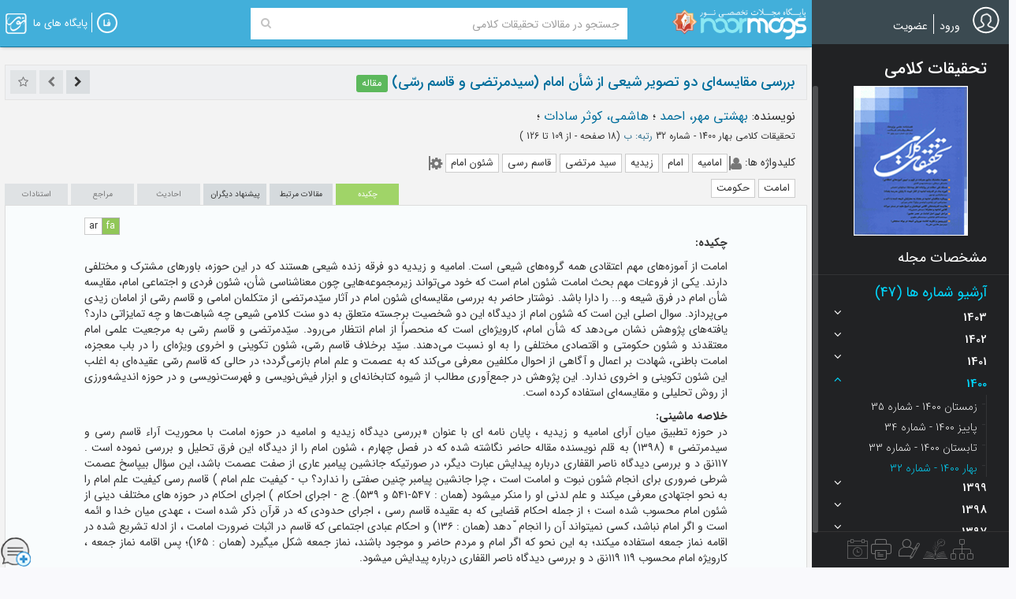

--- FILE ---
content_type: text/html; charset=utf-8
request_url: https://www.noormags.ir/view/fa/articlepage/1804917/%D8%A8%D8%B1%D8%B1%D8%B3%DB%8C-%D9%85%D9%82%D8%A7%DB%8C%D8%B3%D9%87-%D8%A7%DB%8C-%D8%AF%D9%88-%D8%AA%D8%B5%D9%88%DB%8C%D8%B1-%D8%B4%DB%8C%D8%B9%DB%8C-%D8%A7%D8%B2-%D8%B4%D8%A7%D9%86-%D8%A7%D9%85%D8%A7%D9%85-%D8%B3%DB%8C%D8%AF%D9%85%D8%B1%D8%AA%D8%B6%DB%8C-%D9%88-%D9%82%D8%A7%D8%B3%D9%85-%D8%B1%D8%B3%DB%8C
body_size: 39146
content:
<!DOCTYPE html>
<html  lang="fa">
<head>
    <link rel="preconnect" href="https://static.noormags.ir/">
    <link rel="preconnect" href="https://cdn.inoor.ir/">
    <link rel="dns-prefetch" href="https://static.noormags.ir/">
    <link rel="dns-prefetch" href="https://cdn.inoor.ir/">
    <meta name="fontiran.com:license" content="GRFLJ">
    <meta http-equiv="content-language" content="fa" />
    <meta name="google-site-verification" content="53rqsJpnr2MIG2XVdhjvWR6rqJZWu-88cvnv-tRZLxM" />
    <meta name="yandex-verification" content="d5a05003b8893e8d" />
    <!-- Referrer-URL: http://fa.wikipedia.org/wiki/%D9%BE%D8%A7%DB%8C%DA%AF%D8%A7%D9%87_%D9%85%D8%AC%D9%84%D8%A7%D8%AA_%D8%AA%D8%AE%D8%B5%D8%B5%DB%8C_%D9%86%D9%88%D8%B1 -->
    <meta charset="utf-8" />
    <meta http-equiv="X-UA-Compatible" content="IE=edge">
    <meta name="viewport" content="width=device-width, initial-scale=1, maximum-scale=5">
    <meta name="google" value="notranslate" content="notranslate">

    <meta name="apple-mobile-web-app-capable" content="yes">
    <meta name="apple-mobile-web-app-status-bar-style" content="blue">
    <meta name="apple-mobile-web-app-title" content="noormags">

    <link rel="manifest" href="/manifest.json">

    <link rel="apple-touch-icon" sizes="57x57" href="https://static.noormags.ir/Content/images/favicons/apple-touch-icon-57x57.png">
<link rel="apple-touch-icon" sizes="114x114" href="https://static.noormags.ir/Content/images/favicons/apple-touch-icon-114x114.png">
<link rel="apple-touch-icon" sizes="72x72" href="https://static.noormags.ir/Content/images/favicons/apple-touch-icon-72x72.png">
<link rel="apple-touch-icon" sizes="144x144" href="https://static.noormags.ir/Content/images/favicons/apple-touch-icon-144x144.png">
<link rel="apple-touch-icon" sizes="60x60" href="https://static.noormags.ir/Content/images/favicons/apple-touch-icon-60x60.png">
<link rel="apple-touch-icon" sizes="120x120" href="https://static.noormags.ir/Content/images/favicons/apple-touch-icon-120x120.png">
<link rel="apple-touch-icon" sizes="76x76" href="https://static.noormags.ir/Content/images/favicons/apple-touch-icon-76x76.png">
<link rel="apple-touch-icon" sizes="152x152" href="https://static.noormags.ir/Content/images/favicons/apple-touch-icon-152x152.png">
<link rel="icon" type="image/png" href="https://static.noormags.ir/Content/images/favicons/favicon-196x196.png" sizes="196x196">
<link rel="icon" type="image/png" href="https://static.noormags.ir/Content/images/favicons/favicon-160x160.png" sizes="160x160">
<link rel="icon" type="image/png" href="https://static.noormags.ir/Content/images/favicons/favicon-96x96.png" sizes="96x96">
<link rel="icon" type="image/png" href="https://static.noormags.ir/Content/images/favicons/favicon-16x16.png" sizes="16x16">
<link rel="icon" type="image/png" href="https://static.noormags.ir/Content/images/favicons/favicon-32x32.png" sizes="32x32">
<meta name="msapplication-TileColor" content="#da532c">
<meta name="msapplication-TileImage" content="https://static.noormags.ir/Content/images/favicons/mstile-144x144.png">

    <meta name="msapplication-config" content="browserconfig.xml" />
    <link rel="search" type="application/opensearchdescription+xml" href="https://www.noormags.ir/OpenSearch.xml" title="Noormags" />
    
	<title>&#x628;&#x631;&#x631;&#x633;&#x6CC; &#x645;&#x642;&#x627;&#x6CC;&#x633;&#x647;&#x200C;&#x627;&#x6CC; &#x62F;&#x648; &#x62A;&#x635;&#x648;&#x6CC;&#x631; &#x634;&#x6CC;&#x639;&#x6CC; &#x627;&#x632; &#x634;&#x623;&#x646; &#x627;&#x645;&#x627;&#x645; (&#x633;&#x6CC;&#x62F;&#x645;&#x631;&#x62A;&#x636;&#x6CC; &#x648; &#x642;&#x627;&#x633;&#x645; &#x631;&#x633;&#x651;&#x6CC;)</title>
	<link rel="alternate" href="https://www.noormags.ir/view/fa/articlepage/1804917/بررسی-مقایسه-ای-دو-تصویر-شیعی-از-شان-امام-سیدمرتضی-و-قاسم-رسی" hreflang="fa" />

<link rel="alternate" href="https://www.noormags.ir/view/en/articlepage/1804917/بررسی-مقایسه-ای-دو-تصویر-شیعی-از-شان-امام-سیدمرتضی-و-قاسم-رسی" hreflang="en" />

<link rel="alternate" href="https://www.noormags.ir/view/ar/articlepage/1804917/بررسی-مقایسه-ای-دو-تصویر-شیعی-از-شان-امام-سیدمرتضی-و-قاسم-رسی" hreflang="ar" />

	
	<meta name="googlebot" content="noarchive">
	<meta name="robots" content="noarchive">

		<meta name="keywords" content="&#x627;&#x645;&#x627;&#x645;&#x6CC;&#x647;, &#x627;&#x645;&#x627;&#x645;, &#x632;&#x6CC;&#x62F;&#x6CC;&#x647;, &#x633;&#x6CC;&#x62F; &#x645;&#x631;&#x62A;&#x636;&#x6CC;, &#x642;&#x627;&#x633;&#x645; &#x631;&#x633;&#x6CC;, &#x634;&#x626;&#x648;&#x646; &#x627;&#x645;&#x627;&#x645; , &#x627;&#x62D;&#x645;&#x62F; &#x628;&#x647;&#x634;&#x62A;&#x6CC; &#x645;&#x647;&#x631;,&#x6A9;&#x648;&#x62B;&#x631; &#x633;&#x627;&#x62F;&#x627;&#x62A; &#x647;&#x627;&#x634;&#x645;&#x6CC; , &#x641;&#x644;&#x633;&#x641;&#x647; &#x648; &#x6A9;&#x644;&#x627;&#x645; , &#x62A;&#x62D;&#x642;&#x6CC;&#x642;&#x627;&#x62A; &#x6A9;&#x644;&#x627;&#x645;&#x6CC; , &#x645;&#x642;&#x627;&#x644;&#x647;"/>
			<meta name="description" content="&#x627;&#x62D;&#x645;&#x62F; &#x628;&#x647;&#x634;&#x62A;&#x6CC; &#x645;&#x647;&#x631;,&#x6A9;&#x648;&#x62B;&#x631; &#x633;&#x627;&#x62F;&#x627;&#x62A; &#x647;&#x627;&#x634;&#x645;&#x6CC;&#x645;&#x62C;&#x644;&#x647;: &#x62A;&#x62D;&#x642;&#x6CC;&#x642;&#x627;&#x62A; &#x6A9;&#x644;&#x627;&#x645;&#x6CC;; &#x628;&#x647;&#x627;&#x631; 1400 -  &#x634;&#x645;&#x627;&#x631;&#x647; 32; "/>
		<link rel="canonical" hreflang="fa" href="https://www.noormags.ir/view/fa/articlepage/1804917/%D8%A8%D8%B1%D8%B1%D8%B3%DB%8C-%D9%85%D9%82%D8%A7%DB%8C%D8%B3%D9%87-%D8%A7%DB%8C-%D8%AF%D9%88-%D8%AA%D8%B5%D9%88%DB%8C%D8%B1-%D8%B4%DB%8C%D8%B9%DB%8C-%D8%A7%D8%B2-%D8%B4%D8%A7%D9%86-%D8%A7%D9%85%D8%A7%D9%85-%D8%B3%DB%8C%D8%AF%D9%85%D8%B1%D8%AA%D8%B6%DB%8C-%D9%88-%D9%82%D8%A7%D8%B3%D9%85-%D8%B1%D8%B3%DB%8C"/>

	<meta property="og:title" content="بررسی مقایسه‌ای دو تصویر شیعی از شأن امام (سیدمرتضی و قاسم رسّی)-نورمگز" />
<meta property="og:url" content="http://noo.rs/u8p3m" />
<meta property="og:type" content="article" />
<meta property="og:locale" content="fa" />



	<meta name="citation_journal_title" content="&#x62A;&#x62D;&#x642;&#x6CC;&#x642;&#x627;&#x62A; &#x6A9;&#x644;&#x627;&#x645;&#x6CC;"/>
	<meta name="citation_title" content="&#x628;&#x631;&#x631;&#x633;&#x6CC; &#x645;&#x642;&#x627;&#x6CC;&#x633;&#x647;&#x200C;&#x627;&#x6CC; &#x62F;&#x648; &#x62A;&#x635;&#x648;&#x6CC;&#x631; &#x634;&#x6CC;&#x639;&#x6CC; &#x627;&#x632; &#x634;&#x623;&#x646; &#x627;&#x645;&#x627;&#x645; (&#x633;&#x6CC;&#x62F;&#x645;&#x631;&#x62A;&#x636;&#x6CC; &#x648; &#x642;&#x627;&#x633;&#x645; &#x631;&#x633;&#x651;&#x6CC;)"/>
		<meta name="citation_author" content="&#x628;&#x647;&#x634;&#x62A;&#x6CC;&#x200C;&#x645;&#x647;&#x631;,&#x200C;&#x627;&#x62D;&#x645;&#x62F;"/>
		<meta name="citation_author" content="&#x647;&#x627;&#x634;&#x645;&#x6CC;,&#x200C;&#x6A9;&#x648;&#x62B;&#x631;&#x200C;&#x633;&#x627;&#x62F;&#x627;&#x62A;"/>

	<meta name="citation_date" content="1400/01/04"/>
	<meta name="citation_publication_date" content="2021/03/24"/>
			<meta name="citation_volume" content="32"/>
			<meta name="citation_issue" content="9"/>
		<meta name="citation_issn"/>
	<meta name="citation_firstpage" content="109"/>
	<meta name="citation_lastpage" content="126"/>


	<meta name="citation_html_url" content="https://www.noormags.ir/view/fa/articlepage/1804917"/>
	<meta name="citation_pdf_url" content="https://www.noormags.ir/view/fa/articlepage/downloadpdf/1804917?useraccept=false"/>
	<meta name="citation_language" content="fa"/>


	<script type="application/ld+json">
        {
        "@context": "https://schema.org",
        "@type": "TechArticle",
        "headline": "&#x628;&#x631;&#x631;&#x633;&#x6CC; &#x645;&#x642;&#x627;&#x6CC;&#x633;&#x647;&#x200C;&#x627;&#x6CC; &#x62F;&#x648; &#x62A;&#x635;&#x648;&#x6CC;&#x631; &#x634;&#x6CC;&#x639;&#x6CC; &#x627;&#x632; &#x634;&#x623;&#x646; &#x627;&#x645;&#x627;&#x645; (&#x633;&#x6CC;&#x62F;&#x645;&#x631;&#x62A;&#x636;&#x6CC; &#x648; &#x642;&#x627;&#x633;&#x645; &#x631;&#x633;&#x651;&#x6CC;)",
        "proficiencyLevel": "Expert",
        "alternativeHeadline": "This article is also about robots and stuff",
        "author": "; &#x628;&#x647;&#x634;&#x62A;&#x6CC;&#x200C;&#x645;&#x647;&#x631;,&#x200C;&#x627;&#x62D;&#x645;&#x62F;; &#x647;&#x627;&#x634;&#x645;&#x6CC;,&#x200C;&#x6A9;&#x648;&#x62B;&#x631;&#x200C;&#x633;&#x627;&#x62F;&#x627;&#x62A;",
        "genre": "&#x641;&#x644;&#x633;&#x641;&#x647; &#x648; &#x6A9;&#x644;&#x627;&#x645;",
        "keywords": ", &#x627;&#x645;&#x627;&#x645;&#x6CC;&#x647;, &#x627;&#x645;&#x627;&#x645;, &#x632;&#x6CC;&#x62F;&#x6CC;&#x647;, &#x633;&#x6CC;&#x62F; &#x645;&#x631;&#x62A;&#x636;&#x6CC;, &#x642;&#x627;&#x633;&#x645; &#x631;&#x633;&#x6CC;, &#x634;&#x626;&#x648;&#x646; &#x627;&#x645;&#x627;&#x645;",
        "publisher": "&#x62A;&#x62D;&#x642;&#x6CC;&#x642;&#x627;&#x62A; &#x6A9;&#x644;&#x627;&#x645;&#x6CC; ; ",
        "url": "https://www.noormags.ir/view/fa/articlepage/1804917/%D8%A8%D8%B1%D8%B1%D8%B3%DB%8C-%D9%85%D9%82%D8%A7%DB%8C%D8%B3%D9%87-%D8%A7%DB%8C-%D8%AF%D9%88-%D8%AA%D8%B5%D9%88%DB%8C%D8%B1-%D8%B4%DB%8C%D8%B9%DB%8C-%D8%A7%D8%B2-%D8%B4%D8%A7%D9%86-%D8%A7%D9%85%D8%A7%D9%85-%D8%B3%DB%8C%D8%AF%D9%85%D8%B1%D8%AA%D8%B6%DB%8C-%D9%88-%D9%82%D8%A7%D8%B3%D9%85-%D8%B1%D8%B3%DB%8C",
        "datePublished": "2021-03-24",
        "dateCreated": "2021-03-24",
        "dateModified": "2021-03-24",
        "description": "&#x627;&#x645;&#x627;&#x645;&#x62A; &#x627;&#x632; &#x622;&#x645;&#x648;&#x632;&#x647;&#x200C;&#x647;&#x627;&#x6CC; &#x645;&#x647;&#x645; &#x627;&#x639;&#x62A;&#x642;&#x627;&#x62F;&#x6CC; &#x647;&#x645;&#x647; &#x6AF;&#x631;&#x648;&#x647;&#x200C;&#x647;&#x627;&#x6CC; &#x634;&#x6CC;&#x639;&#x6CC; &#x627;&#x633;&#x62A;. &#x627;&#x645;&#x627;&#x645;&#x6CC;&#x647; &#x648; &#x632;&#x6CC;&#x62F;&#x6CC;&#x647; &#x62F;&#x648; &#x641;&#x631;&#x642;&#x647; &#x632;&#x646;&#x62F;&#x647; &#x634;&#x6CC;&#x639;&#x6CC; &#x647;&#x633;&#x62A;&#x646;&#x62F; &#x6A9;&#x647; &#x62F;&#x631; &#x627;&#x6CC;&#x646; &#x62D;&#x648;&#x632;&#x647;&#x60C; &#x628;&#x627;&#x648;&#x631;&#x647;&#x627;&#x6CC; &#x645;&#x634;&#x62A;&#x631;&#x6A9; &#x648; &#x645;&#x62E;&#x62A;&#x644;&#x641;&#x6CC; &#x62F;&#x627;&#x631;&#x646;&#x62F;. &#x6CC;&#x6A9;&#x6CC; &#x627;&#x632; &#x641;&#x631;&#x648;&#x639;&#x627;&#x62A; &#x645;&#x647;&#x645; &#x628;&#x62D;&#x62B; &#x627;&#x645;&#x627;&#x645;&#x62A; &#x634;&#x626;&#x648;&#x646; &#x627;&#x645;&#x627;&#x645; &#x627;&#x633;&#x62A; &#x6A9;&#x647; &#x62E;&#x648;&#x62F; &#x645;&#x6CC;&#x200C;&#x62A;&#x648;&#x627;&#x646;&#x62F; &#x632;&#x6CC;&#x631;&#x645;&#x62C;&#x645;&#x648;&#x639;&#x647;&#x200C;&#x647;&#x627;&#x6CC;&#x6CC; &#x686;&#x648;&#x646; &#x645;&#x639;&#x646;&#x627;&#x634;&#x646;&#x627;&#x633;&#x6CC; &#x634;&#x623;&#x646;&#x60C; &#x634;&#x626;&#x648;&#x646; &#x641;&#x631;&#x62F;&#x6CC; &#x648; &#x627;&#x62C;&#x62A;&#x645;&#x627;&#x639;&#x6CC; &#x627;&#x645;&#x627;&#x645;&#x60C; &#x645;&#x642;&#x627;&#x6CC;&#x633;&#x647; &#x634;&#x623;&#x646; &#x627;&#x645;&#x627;&#x645; &#x62F;&#x631; &#x641;&#x631;&#x642; &#x634;&#x6CC;&#x639;&#x647; &#x648;... &#x631;&#x627; &#x62F;&#x627;&#x631;&#x627; &#x628;&#x627;&#x634;&#x62F;. &#x646;&#x648;&#x634;&#x62A;&#x627;&#x631; &#x62D;&#x627;&#x636;&#x631; &#x628;&#x647; &#x628;&#x631;&#x631;&#x633;&#x6CC; &#x645;&#x642;&#x627;&#x6CC;&#x633;&#x647;&#x200C;&#x627;&#x6CC; &#x634;&#x626;&#x648;&#x646; &#x627;&#x645;&#x627;&#x645; &#x62F;&#x631; &#x622;&#x62B;&#x627;&#x631; &#x633;&#x6CC;&#x651;&#x62F;&#x645;&#x631;&#x62A;&#x636;&#x6CC; &#x627;&#x632; &#x645;&#x62A;&#x6A9;&#x644;&#x645;&#x627;&#x646; &#x627;&#x645;&#x627;&#x645;&#x6CC; &#x648; &#x642;&#x627;&#x633;&#x645; &#x631;&#x633;&#x651;&#x6CC; &#x627;&#x632; &#x627;&#x645;&#x627;&#x645;&#x627;&#x646; &#x632;&#x6CC;&#x62F;&#x6CC; &#x645;&#x6CC;&#x200C;&#x67E;&#x631;&#x62F;&#x627;&#x632;&#x62F;. &#x633;&#x648;&#x627;&#x644; &#x627;&#x635;&#x644;&#x6CC; &#x627;&#x6CC;&#x646; &#x627;&#x633;&#x62A; &#x6A9;&#x647; &#x634;&#x626;&#x648;&#x646; &#x627;&#x645;&#x627;&#x645; &#x627;&#x632; &#x62F;&#x6CC;&#x62F;&#x6AF;&#x627;&#x647; &#x627;&#x6CC;&#x646; &#x62F;&#x648; &#x634;&#x62E;&#x635;&#x6CC;&#x62A; &#x628;&#x631;&#x62C;&#x633;&#x62A;&#x647; &#x645;&#x62A;&#x639;&#x644;&#x642; &#x628;&#x647; &#x62F;&#x648; &#x633;&#x646;&#x62A; &#x6A9;&#x644;&#x627;&#x645;&#x6CC; &#x634;&#x6CC;&#x639;&#x6CC; &#x686;&#x647; &#x634;&#x628;&#x627;&#x647;&#x62A;&#x200C;&#x647;&#x627; &#x648; &#x686;&#x647; &#x62A;&#x645;&#x627;&#x6CC;&#x632;&#x627;&#x62A;&#x6CC; &#x62F;&#x627;&#x631;&#x62F;&#x61F; &#x6CC;&#x627;&#x641;&#x62A;&#x647;&#x200C;&#x647;&#x627;&#x6CC; &#x67E;&#x698;&#x648;&#x647;&#x634; &#x646;&#x634;&#x627;&#x646; &#x645;&#x6CC;&#x200C;&#x62F;&#x647;&#x62F; &#x6A9;&#x647; &#x634;&#x623;&#x646; &#x627;&#x645;&#x627;&#x645;&#x60C; &#x6A9;&#x627;&#x631;&#x648;&#x6CC;&#x698;&#x647;&#x200C;&#x627;&#x6CC; &#x627;&#x633;&#x62A; &#x6A9;&#x647; &#x645;&#x646;&#x62D;&#x635;&#x631;&#x627;&#x64B; &#x627;&#x632; &#x627;&#x645;&#x627;&#x645; &#x627;&#x646;&#x62A;&#x638;&#x627;&#x631; &#x645;&#x6CC;&#x200C;&#x631;&#x648;&#x62F;. &#x633;&#x6CC;&#x651;&#x62F;&#x645;&#x631;&#x62A;&#x636;&#x6CC; &#x648; &#x642;&#x627;&#x633;&#x645; &#x631;&#x633;&#x651;&#x6CC; &#x628;&#x647; &#x645;&#x631;&#x62C;&#x639;&#x6CC;&#x62A; &#x639;&#x644;&#x645;&#x6CC; &#x627;&#x645;&#x627;&#x645; &#x645;&#x639;&#x62A;&#x642;&#x62F;&#x646;&#x62F; &#x648; &#x634;&#x626;&#x648;&#x646; &#x62D;&#x6A9;&#x648;&#x645;&#x62A;&#x6CC; &#x648; &#x627;&#x642;&#x62A;&#x635;&#x627;&#x62F;&#x6CC; &#x645;&#x62E;&#x62A;&#x644;&#x641;&#x6CC; &#x631;&#x627; &#x628;&#x647; &#x627;&#x648; &#x646;&#x633;&#x628;&#x62A; &#x645;&#x6CC;&#x200C;&#x62F;&#x647;&#x646;&#x62F;. &#x633;&#x6CC;&#x651;&#x62F; &#x628;&#x631;&#x62E;&#x644;&#x627;&#x641; &#x642;&#x627;&#x633;&#x645; &#x631;&#x633;&#x651;&#x6CC;&#x60C; &#x634;&#x626;&#x648;&#x646; &#x62A;&#x6A9;&#x648;&#x6CC;&#x646;&#x6CC; &#x648; &#x627;&#x62E;&#x631;&#x648;&#x6CC; &#x648;&#x6CC;&#x698;&#x647;&#x200C;&#x627;&#x6CC; &#x631;&#x627; &#x62F;&#x631; &#x628;&#x627;&#x628; &#x645;&#x639;&#x62C;&#x632;&#x647;&#x60C; &#x627;&#x645;&#x627;&#x645;&#x62A; &#x628;&#x627;&#x637;&#x646;&#x6CC;&#x60C; &#x634;&#x647;&#x627;&#x62F;&#x62A; &#x628;&#x631; &#x627;&#x639;&#x645;&#x627;&#x644; &#x648; &#x622;&#x6AF;&#x627;&#x647;&#x6CC; &#x627;&#x632; &#x627;&#x62D;&#x648;&#x627;&#x644; &#x645;&#x6A9;&#x644;&#x641;&#x6CC;&#x646; &#x645;&#x639;&#x631;&#x641;&#x6CC; &#x645;&#x6CC;&#x200C;&#x6A9;&#x646;&#x62F; &#x6A9;&#x647; &#x628;&#x647; &#x639;&#x635;&#x645;&#x62A; &#x648; &#x639;&#x644;&#x645; &#x627;&#x645;&#x627;&#x645; &#x628;&#x627;&#x632;&#x645;&#x6CC;&#x200C;&#x6AF;&#x631;&#x62F;&#x62F;&#x61B; &#x62F;&#x631; &#x62D;&#x627;&#x644;&#x6CC; &#x6A9;&#x647; &#x642;&#x627;&#x633;&#x645; &#x631;&#x633;&#x651;&#x6CC; &#x639;&#x642;&#x6CC;&#x62F;&#x647;&#x200C;&#x627;&#x6CC; &#x628;&#x647; &#x627;&#x63A;&#x644;&#x628; &#x627;&#x6CC;&#x646; &#x634;&#x626;&#x648;&#x646; &#x62A;&#x6A9;&#x648;&#x6CC;&#x646;&#x6CC; &#x648; &#x627;&#x62E;&#x631;&#x648;&#x6CC; &#x646;&#x62F;&#x627;&#x631;&#x62F;. &#x627;&#x6CC;&#x646; &#x67E;&#x698;&#x648;&#x647;&#x634; &#x62F;&#x631; &#x62C;&#x645;&#x639;&#x200C;&#x622;&#x648;&#x631;&#x6CC; &#x645;&#x637;&#x627;&#x644;&#x628; &#x627;&#x632; &#x634;&#x6CC;&#x648;&#x647; &#x6A9;&#x62A;&#x627;&#x628;&#x62E;&#x627;&#x646;&#x647;&#x200C;&#x627;&#x6CC; &#x648; &#x627;&#x628;&#x632;&#x627;&#x631; &#x641;&#x6CC;&#x634;&#x200C;&#x646;&#x648;&#x6CC;&#x633;&#x6CC; &#x648; &#x641;&#x647;&#x631;&#x633;&#x62A;&#x200C;&#x646;&#x648;&#x6CC;&#x633;&#x6CC; &#x648; &#x62F;&#x631; &#x62D;&#x648;&#x632;&#x647; &#x627;&#x646;&#x62F;&#x6CC;&#x634;&#x647;&#x200C;&#x648;&#x631;&#x632;&#x6CC; &#x627;&#x632; &#x631;&#x648;&#x634; &#x62A;&#x62D;&#x644;&#x6CC;&#x644;&#x6CC; &#x648; &#x645;&#x642;&#x627;&#x6CC;&#x633;&#x647;&#x200C;&#x627;&#x6CC; &#x627;&#x633;&#x62A;&#x641;&#x627;&#x62F;&#x647; &#x6A9;&#x631;&#x62F;&#x647; &#x627;&#x633;&#x62A;.",
        "isAccessibleForFree": "False",
        "hasPart": {
        "@type": "WebPageElement",
        "isAccessibleForFree": "False",
        "cssSelector": ".paywall"
        }
        }
    </script>

	
	


    
	


    <link href="https://cdn.inoor.ir/oursites/style56x56.css" rel="stylesheet" />
    <link href="https://static.noormags.ir/_dist/site.rtl.css" rel="stylesheet"/>

    
	<link href="https://static.noormags.ir/_dist/layout.expand.rtl.css" rel="stylesheet"/>
	
	<link href="https://static.noormags.ir/_dist/article.rtl.css" rel="stylesheet"/>



    <script type="" src="https://static.noormags.ir/lib/modernizr/modernizr-custom.js"></script>

    
<script>
        (function (w, d, s, l, i) {
            w[l] = w[l] || []; w[l].push({
                'gtm.start':
                    new Date().getTime(), event: 'gtm.js'
            }); var f = d.getElementsByTagName(s)[0],
                j = d.createElement(s), dl = l != 'dataLayer' ? '&l=' + l : ''; j.async = true; j.src =
                    'https://www.googletagmanager.com/gtm.js?id=' + i + dl; f.parentNode.insertBefore(j, f);
        })(window, document, 'script', 'dataLayer', 'GTM-NPGBZW4');
</script>

    

    <script type="text/javascript"> (function(c,l,a,r,i,t,y){ c[a]=c[a]||function(){(c[a].q=c[a].q||[]).push(arguments)}; t=l.createElement(r);t.async=1;t.src="https://www.clarity.ms/tag/"+i; y=l.getElementsByTagName(r)[0];y.parentNode.insertBefore(t,y); })(window, document, "clarity", "script", "piy0lexxdr"); </script>

    <!-- Matomo -->
    <script>
        var _paq = window._paq = window._paq || [];
        /* tracker methods like "setCustomDimension" should be called before "trackPageView" */
        _paq.push(['trackPageView']);
        _paq.push(['enableLinkTracking']);
        (function() {
          var u="//analytics.crcis.ir/";
          _paq.push(['setTrackerUrl', u+'matomo.php']);
          _paq.push(['setSiteId', '176']);
          var d=document, g=d.createElement('script'), s=d.getElementsByTagName('script')[0];
          g.async=true; g.src=u+'matomo.js'; s.parentNode.insertBefore(g,s);
        })();
    </script>
    <!-- End Matomo Code -->


</head>
<body>
    
    <noscript>
        <iframe src="https://www.googletagmanager.com/ns.html?id=GTM-NPGBZW4"
                height="0" width="0" style="display:none;visibility:hidden"></iframe>
    </noscript>

    <a href="#main" class="sr-only sr-only-focusable">Skip to main content</a>

    




<header>
		

<nav id="navFixed" class="navbar navbar-default">
	<div class="navbar-collapse collapse">
			        <div class="col-xs-4 text-left hidden-xs hidden-sm lg-logo">
            <a href="/view/fa/default">
                <img class="img-lazy" src="" width="170" height="40" data-original="https://static.noormags.ir/Content/images/logo/logo-large-fa.png" alt="&#x646;&#x648;&#x631;&#x645;&#x6AF;&#x632;" />
            </a>
        </div>
        <div class="col-xs-2 text-left visible-xs visible-sm sm-logo">
            <a href="/view/fa/default">
                <img class="img-lazy" src="" height="46" width="46" data-original="https://static.noormags.ir/content/images/logo-small.png" alt="&#x646;&#x648;&#x631;&#x645;&#x6AF;&#x632;" />
            </a>
        </div>


<div class="col-xs-15 col-md-12 col-lg-14col-xs-offset-2 col-md-offset-2 col-lg-offset-1">
    <form class="form-inline bigSearchFixedForm navBigSearchFixedForm" id="bigSearchFixedForm" role="search" data-nm-controller="SearchBoxController" data-selected-search-box-type="navbar">

        <div class="input-group">

            <div class="navbar-search-container">
                <input type="hidden" name="index" data-search-source />
                <input type="hidden" name="origin" value="start" />
                <label for="headerSearchInput" class="hidden">Search Query</label>

                <div class="SearchGroup">
                    <input aria-label="Search Query" type="text" id="navbar-searchInput" class="search-input"
                           placeholder="&#x62C;&#x633;&#x62A;&#x62C;&#x648; &#x62F;&#x631; &#x645;&#x642;&#x627;&#x644;&#x627;&#x62A; &#x62A;&#x62D;&#x642;&#x6CC;&#x642;&#x627;&#x62A; &#x6A9;&#x644;&#x627;&#x645;&#x6CC;" autocomplete="off"
                           data-search-text>
                    <button class="btn navbar-search-btn" type="submit" aria-label="Search">
                        <i class="fa fa-search" aria-hidden="true"></i>
                    </button>
                </div>
                <div id="navbar-searchOptions" class="navbar-search-options">
                    <div>
                        <a id="navbar-default-search-type" 
                        class="btn navbar-search-type-btn "
                           data-role="article" data-placeholder="&#x62C;&#x633;&#x62A;&#x62C;&#x648; &#x62F;&#x631; &#x645;&#x62A;&#x646; &#x648; &#x639;&#x646;&#x648;&#x627;&#x646; &#x645;&#x642;&#x627;&#x644;&#x627;&#x62A; &#x60C; &#x639;&#x646;&#x627;&#x648;&#x6CC;&#x646; &#x645;&#x646;&#x628;&#x639; &#x60C; &#x67E;&#x62F;&#x6CC;&#x62F;&#x622;&#x648;&#x631;&#x646;&#x62F;&#x6AF;&#x627;&#x646; &#x648; ...">&#x647;&#x645;&#x647; &#x645;&#x648;&#x627;&#x631;&#x62F;</a>

                        <a class="btn navbar-search-type-btn "
                           data-role="magazine" data-placeholder="&#x62C;&#x633;&#x62A;&#x62C;&#x648; &#x62F;&#x631; &#x646;&#x627;&#x645; &#x645;&#x62C;&#x644;&#x627;&#x62A;&#x60C; &#x647;&#x645;&#x627;&#x6CC;&#x634;&#x647;&#x627;&#x60C; &#x62F;&#x627;&#x646;&#x634;&#x646;&#x627;&#x645;&#x647; &#x647;&#x627; &#x648; &#x645;&#x62C;&#x645;&#x648;&#x639;&#x647; &#x645;&#x642;&#x627;&#x644;&#x627;&#x62A;"
                           data-magazine-type-id="0">&#x639;&#x646;&#x648;&#x627;&#x646; &#x645;&#x646;&#x628;&#x639;</a>
                        

                        <a class="btn navbar-search-type-btn "
                           data-role="creator" data-placeholder="&#x62C;&#x633;&#x62A;&#x62C;&#x648; &#x62F;&#x631; &#x67E;&#x62F;&#x6CC;&#x62F;&#x622;&#x648;&#x631;&#x646;&#x62F;&#x6AF;&#x627;&#x646;">&#x67E;&#x62F;&#x6CC;&#x62F;&#x622;&#x648;&#x631;&#x627;&#x646;</a>

                            <a class="btn navbar-search-type-btn selected" 
                            data-role="article" data-magazine-id-parameter-name="f_mtf"
                               data-magazine-id="1400" data-placeholder="&#x62C;&#x633;&#x62A;&#x62C;&#x648; &#x62F;&#x631; &#x645;&#x642;&#x627;&#x644;&#x627;&#x62A; &#x62A;&#x62D;&#x642;&#x6CC;&#x642;&#x627;&#x62A; &#x6A9;&#x644;&#x627;&#x645;&#x6CC;">&#x627;&#x6CC;&#x646; &#x645;&#x62C;&#x644;&#x647;</a>
                    </div>
                    <a class="advanced-search-link" onclick="gase('Search', 'Advance', 'Home')" href="/view/fa/search/advancesearch">
                        &#x62C;&#x633;&#x62A;&#x62C;&#x648;&#x6CC; &#x67E;&#x6CC;&#x634;&#x631;&#x641;&#x62A;&#x647;
                    </a>
                </div>
                <div id="navbar-searchMask" class="full-page-search-mask"></div>
            </div>

            <input id="selected-tab-input" type="hidden" search-data-type="magazinearticles" data-search-selected-type="magazinearticles" />
        </div>
    </form>
</div>

<div data-config style="display:none">
    <input type="hidden" data-type="string" name="searchApiUrl" value="/fa/api/v1.0/searchapi" />
    <input type="hidden" data-type="string" name="magazineUrl" value="/view/fa/magazine/0" />
    <input type="hidden" data-type="string" name="congressUrl" value="/view/fa/congress/0" />
    <input type="hidden" data-type="string" name="creatorUrl" value="/view/fa/creator/0" />
    <input type="hidden" data-type="string" name="eventUrl" />
    <input type="hidden" data-type="string" name="publisherUrl" />
    <input type="hidden" data-type="string" name="magazineByCategoryUrl" value="/view/fa/magazinebycategory" />
</div>
		<ul id="ourBases" class="nav navbar-nav navbar-left ourbase-navbar" data-nm-controller="OurSitesController">
	<li class="dropdown">
		<a href="#" class="dropdown-toggle" data-toggle="dropdown">
			<div class="noor-icon noor-logo">
				<span class="visible-lg-inline">
					&#x67E;&#x627;&#x6CC;&#x6AF;&#x627;&#x647; &#x647;&#x627;&#x6CC; &#x645;&#x627;
				</span>
			</div>
		</a>
		<ul class="dropdown-menu pull-left oursite-list">

			<li class="more-ourWebsite">
				<a rel="nofollow" href="https://www.noorsoft.org/fa/sites/List" target="_blank">
					&#x628;&#x6CC;&#x634;&#x62A;&#x631;...
				</a>
			</li>
		</ul>
	</li>
</ul>
		<span class="menu-divider"></span>
		<ul id="languageBar" class="nav navbar-nav navbar-left">
	<li class="dropdown">
		<a href="#" class="dropdown-toggle" data-toggle="dropdown" aria-label="&#x632;&#x628;&#x627;&#x646;">
					<div class="noor-icon fa-lang" aria-hidden="true" aria-label="FA"></div>
		</a>
		<ul id="languageBarList" class="dropdown-menu pull-left" data-language='fa' data-nm-controller="LanguageBarController">
			<li>
				<a aria-label="FA" href="#" data-language="fa">
					<span class="language-label">FA</span><span class="language-name">&#x641;&#x627;&#x631;&#x633;&#x6CC;</span>
				</a>
			</li>
			<li>
				<a aria-label="AR" href="#" data-language="ar">
					<span class="language-label">AR</span><span class="language-name">&#x627;&#x644;&#x639;&#x631;&#x628;&#x6CC;&#x647;</span>
				</a>
			</li>
			<li>
				<a aria-label="EN" href="#" data-language="en">
					<span class="language-label">EN</span><span class="language-name">English</span>
				</a>
			</li>
		</ul>
	</li>
</ul>
	</div>
</nav>
</header>

<aside class="expand">
	
<div id="sideBar" data-nm-controller="SideMenuController" data-current-controller="ArticlePage">
    <div class="sidebar-avatar">
            <a class="avatar-image" href="#" rel="nofollow">
                <img width="34" height="35" class="img-circle" src="https://static.noormags.ir/Content/images/default-avatar.png" alt="آواتار" />
            </a>
                <ul id="loginPartial" class="nav navbar-nav">
	

		<li>
			<a onclick="gase('Membership', 'Signin', 'Header');" rel="nofollow noindex" href="/view/fa/account/oauthlogin?returnurl=%2Fview%2Ffa%2Farticlepage%2F1804917%2F%25d8%25a8%25d8%25b1%25d8%25b1%25d8%25b3%25db%258c-%25d9%2585%25d9%2582%25d8%25a7%25db%258c%25d8%25b3%25d9%2587-%25d8%25a7%25db%258c-%25d8%25af%25d9%2588-%25d8%25aa%25d8%25b5%25d9%2588%25db%258c%25d8%25b1-%25d8%25b4%25db%258c%25d8%25b9%25db%258c-%25d8%25a7%25d8%25b2-%25d8%25b4%25d8%25a7%25d9%2586-%25d8%25a7%25d9%2585%25d8%25a7%25d9%2585-%25d8%25b3%25db%258c%25d8%25af%25d9%2585%25d8%25b1%25d8%25aa%25d8%25b6%25db%258c-%25d9%2588-%25d9%2582%25d8%25a7%25d8%25b3%25d9%2585-%25d8%25b1%25d8%25b3%25db%258c" class="login-link">
				&#x648;&#x631;&#x648;&#x62F;
			</a>
		</li>
			<li class="menu-divider"></li>
			<li>
				<a onclick="gase('Membership', 'Signup', 'Header');" rel="nofollow noindex" href="/view/fa/account/register?returnurl=%2Fview%2Ffa%2Farticlepage%2F1804917%2F%25d8%25a8%25d8%25b1%25d8%25b1%25d8%25b3%25db%258c-%25d9%2585%25d9%2582%25d8%25a7%25db%258c%25d8%25b3%25d9%2587-%25d8%25a7%25db%258c-%25d8%25af%25d9%2588-%25d8%25aa%25d8%25b5%25d9%2588%25db%258c%25d8%25b1-%25d8%25b4%25db%258c%25d8%25b9%25db%258c-%25d8%25a7%25d8%25b2-%25d8%25b4%25d8%25a7%25d9%2586-%25d8%25a7%25d9%2585%25d8%25a7%25d9%2585-%25d8%25b3%25db%258c%25d8%25af%25d9%2585%25d8%25b1%25d8%25aa%25d8%25b6%25db%258c-%25d9%2588-%25d9%2582%25d8%25a7%25d8%25b3%25d9%2585-%25d8%25b1%25d8%25b3%25db%258c" class="register-link"> &#x639;&#x636;&#x648;&#x6CC;&#x62A;</a>
			</li>
		<li class="user-name"></li>
</ul>


<div data-config>
	<input type="hidden" data-type="string" name="UserInteractionServiceAddress" value="/fa/api/v1.0/userintractionapi" />
</div>
    </div>
        <div class="sidebar-content">
                            
<div id="magazineSideBar">
    <div class="sidebar-title">
        <h3>&#x62A;&#x62D;&#x642;&#x6CC;&#x642;&#x627;&#x62A; &#x6A9;&#x644;&#x627;&#x645;&#x6CC;</h3>
    </div>
    <div class="sidebar-scroller">
        <div class="text-center mag-avatar" itemprop="image">
	            <img role="button" class="" data-toggle="modal" data-target="#magazinePicture" alt="&#x62A;&#x62D;&#x642;&#x6CC;&#x642;&#x627;&#x62A; &#x6A9;&#x644;&#x627;&#x645;&#x6CC; - &#x628;&#x647;&#x627;&#x631; 1400 -  &#x634;&#x645;&#x627;&#x631;&#x647; 32" src="https://static.noormags.ir/entityimage/number/TQK/032.gif" />
        </div>
	    <div class="magazine-info-link">
		    <a href="/view/fa/magazine/1400/%D8%AA%D8%AD%D9%82%DB%8C%D9%82%D8%A7%D8%AA-%DA%A9%D9%84%D8%A7%D9%85%DB%8C" class="">&#x645;&#x634;&#x62E;&#x635;&#x627;&#x62A; &#x645;&#x62C;&#x644;&#x647;</a>
	    </div>
        <div class="numberlist-title active">&#x622;&#x631;&#x634;&#x6CC;&#x648; &#x634;&#x645;&#x627;&#x631;&#x647; &#x647;&#x627; (47)</div>

<div id="magazineNumberListAccordion"><div class="panel panel-default"><div class="magazine-number-list-header" id="heading1403"><h4><a data-toggle="collapse" data-parent="#magazineNumberListAccordion" href="#collapse1403"class="collapsed">1403<span class="fa pull-left"></span></a></h4></div><div id="collapse1403" class="panel-collapse collapse magazine-number-list-body"><ul class="list-unstyled"><li><a title="&#x632;&#x645;&#x633;&#x62A;&#x627;&#x646; 1403 - &#x634;&#x645;&#x627;&#x631;&#x647; 47 (47)"  data-id='166641' href="/view/fa/magazine/number/166641">&#x632;&#x645;&#x633;&#x62A;&#x627;&#x646; 1403 - &#x634;&#x645;&#x627;&#x631;&#x647; 47</a></li><li><a title="&#x67E;&#x627;&#x6CC;&#x6CC;&#x632; 1403 - &#x634;&#x645;&#x627;&#x631;&#x647; 46 (46)"  data-id='162745' href="/view/fa/magazine/number/162745">&#x67E;&#x627;&#x6CC;&#x6CC;&#x632; 1403 - &#x634;&#x645;&#x627;&#x631;&#x647; 46</a></li><li><a title="&#x62A;&#x627;&#x628;&#x633;&#x62A;&#x627;&#x646; 1403 -  &#x634;&#x645;&#x627;&#x631;&#x647; 45 (45)"  data-id='162018' href="/view/fa/magazine/number/162018">&#x62A;&#x627;&#x628;&#x633;&#x62A;&#x627;&#x646; 1403 -  &#x634;&#x645;&#x627;&#x631;&#x647; 45</a></li><li><a title="&#x628;&#x647;&#x627;&#x631; 1403 - &#x634;&#x645;&#x627;&#x631;&#x647; 44 (44)"  data-id='166640' href="/view/fa/magazine/number/166640">&#x628;&#x647;&#x627;&#x631; 1403 - &#x634;&#x645;&#x627;&#x631;&#x647; 44</a></li></ul></div></div><div class="panel panel-default"><div class="magazine-number-list-header" id="heading1402"><h4><a data-toggle="collapse" data-parent="#magazineNumberListAccordion" href="#collapse1402"class="collapsed">1402<span class="fa pull-left"></span></a></h4></div><div id="collapse1402" class="panel-collapse collapse magazine-number-list-body"><ul class="list-unstyled"><li><a title="&#x632;&#x645;&#x633;&#x62A;&#x627;&#x646; 1402 - &#x634;&#x645;&#x627;&#x631;&#x647; 43 (43)"  data-id='164036' href="/view/fa/magazine/number/164036">&#x632;&#x645;&#x633;&#x62A;&#x627;&#x646; 1402 - &#x634;&#x645;&#x627;&#x631;&#x647; 43</a></li><li><a title="&#x67E;&#x627;&#x6CC;&#x6CC;&#x632; 1402 -  &#x634;&#x645;&#x627;&#x631;&#x647; 42 (42)"  data-id='157185' href="/view/fa/magazine/number/157185">&#x67E;&#x627;&#x6CC;&#x6CC;&#x632; 1402 -  &#x634;&#x645;&#x627;&#x631;&#x647; 42</a></li><li><a title="&#x62A;&#x627;&#x628;&#x633;&#x62A;&#x627;&#x646; 1402 - &#x634;&#x645;&#x627;&#x631;&#x647; 41 (41)"  data-id='151188' href="/view/fa/magazine/number/151188">&#x62A;&#x627;&#x628;&#x633;&#x62A;&#x627;&#x646; 1402 - &#x634;&#x645;&#x627;&#x631;&#x647; 41</a></li><li><a title="&#x628;&#x647;&#x627;&#x631; 1402 -  &#x634;&#x645;&#x627;&#x631;&#x647; 40 (40)"  data-id='149119' href="/view/fa/magazine/number/149119">&#x628;&#x647;&#x627;&#x631; 1402 -  &#x634;&#x645;&#x627;&#x631;&#x647; 40</a></li></ul></div></div><div class="panel panel-default"><div class="magazine-number-list-header" id="heading1401"><h4><a data-toggle="collapse" data-parent="#magazineNumberListAccordion" href="#collapse1401"class="collapsed">1401<span class="fa pull-left"></span></a></h4></div><div id="collapse1401" class="panel-collapse collapse magazine-number-list-body"><ul class="list-unstyled"><li><a title="&#x632;&#x645;&#x633;&#x62A;&#x627;&#x646; 1401 - &#x634;&#x645;&#x627;&#x631;&#x647; 39 (39)"  data-id='146211' href="/view/fa/magazine/number/146211">&#x632;&#x645;&#x633;&#x62A;&#x627;&#x646; 1401 - &#x634;&#x645;&#x627;&#x631;&#x647; 39</a></li><li><a title="&#x67E;&#x627;&#x6CC;&#x6CC;&#x632; 1401 -  &#x634;&#x645;&#x627;&#x631;&#x647; 38 (38)"  data-id='145638' href="/view/fa/magazine/number/145638">&#x67E;&#x627;&#x6CC;&#x6CC;&#x632; 1401 -  &#x634;&#x645;&#x627;&#x631;&#x647; 38</a></li><li><a title="&#x62A;&#x627;&#x628;&#x633;&#x62A;&#x627;&#x646; 1401 -  &#x634;&#x645;&#x627;&#x631;&#x647; 37 (37)"  data-id='142533' href="/view/fa/magazine/number/142533">&#x62A;&#x627;&#x628;&#x633;&#x62A;&#x627;&#x646; 1401 -  &#x634;&#x645;&#x627;&#x631;&#x647; 37</a></li><li><a title="&#x628;&#x647;&#x627;&#x631;  1401 - &#x634;&#x645;&#x627;&#x631;&#x647; 36 (36)"  data-id='147438' href="/view/fa/magazine/number/147438">&#x628;&#x647;&#x627;&#x631;  1401 - &#x634;&#x645;&#x627;&#x631;&#x647; 36</a></li></ul></div></div><div class="panel panel-default"><div class="magazine-number-list-header" id="heading1400"><h4><a data-toggle="collapse" data-parent="#magazineNumberListAccordion" href="#collapse1400"class="active">1400<span class="fa pull-left"></span></a></h4></div><div id="collapse1400" class="panel-collapse collapse in magazine-number-list-body"><ul class="list-unstyled"><li><a title="&#x632;&#x645;&#x633;&#x62A;&#x627;&#x646; 1400 - &#x634;&#x645;&#x627;&#x631;&#x647; 35 (35)"  data-id='134518' href="/view/fa/magazine/number/134518">&#x632;&#x645;&#x633;&#x62A;&#x627;&#x646; 1400 - &#x634;&#x645;&#x627;&#x631;&#x647; 35</a></li><li><a title="&#x67E;&#x627;&#x6CC;&#x6CC;&#x632; 1400 - &#x634;&#x645;&#x627;&#x631;&#x647; 34 (34)"  data-id='132263' href="/view/fa/magazine/number/132263">&#x67E;&#x627;&#x6CC;&#x6CC;&#x632; 1400 - &#x634;&#x645;&#x627;&#x631;&#x647; 34</a></li><li><a title="&#x62A;&#x627;&#x628;&#x633;&#x62A;&#x627;&#x646; 1400 - &#x634;&#x645;&#x627;&#x631;&#x647; 33 (33)"  data-id='130734' href="/view/fa/magazine/number/130734">&#x62A;&#x627;&#x628;&#x633;&#x62A;&#x627;&#x646; 1400 - &#x634;&#x645;&#x627;&#x631;&#x647; 33</a></li><li><a title="&#x628;&#x647;&#x627;&#x631; 1400 -  &#x634;&#x645;&#x627;&#x631;&#x647; 32 (32)"  class="active" data-id='128366' href="/view/fa/magazine/number/128366">&#x628;&#x647;&#x627;&#x631; 1400 -  &#x634;&#x645;&#x627;&#x631;&#x647; 32</a></li></ul></div></div><div class="panel panel-default"><div class="magazine-number-list-header" id="heading1399"><h4><a data-toggle="collapse" data-parent="#magazineNumberListAccordion" href="#collapse1399"class="collapsed">1399<span class="fa pull-left"></span></a></h4></div><div id="collapse1399" class="panel-collapse collapse magazine-number-list-body"><ul class="list-unstyled"><li><a title="&#x632;&#x645;&#x633;&#x62A;&#x627;&#x646; 1399 - &#x634;&#x645;&#x627;&#x631;&#x647; 31 (31)"  data-id='125928' href="/view/fa/magazine/number/125928">&#x632;&#x645;&#x633;&#x62A;&#x627;&#x646; 1399 - &#x634;&#x645;&#x627;&#x631;&#x647; 31</a></li><li><a title="&#x67E;&#x627;&#x6CC;&#x6CC;&#x632; 1399 - &#x634;&#x645;&#x627;&#x631;&#x647; 30 (30)"  data-id='124097' href="/view/fa/magazine/number/124097">&#x67E;&#x627;&#x6CC;&#x6CC;&#x632; 1399 - &#x634;&#x645;&#x627;&#x631;&#x647; 30</a></li><li><a title="&#x62A;&#x627;&#x628;&#x633;&#x62A;&#x627;&#x646; 1399 - &#x634;&#x645;&#x627;&#x631;&#x647; 29 (29)"  data-id='124096' href="/view/fa/magazine/number/124096">&#x62A;&#x627;&#x628;&#x633;&#x62A;&#x627;&#x646; 1399 - &#x634;&#x645;&#x627;&#x631;&#x647; 29</a></li><li><a title="&#x628;&#x647;&#x627;&#x631; 1399 - &#x634;&#x645;&#x627;&#x631;&#x647; 28 (28)"  data-id='119490' href="/view/fa/magazine/number/119490">&#x628;&#x647;&#x627;&#x631; 1399 - &#x634;&#x645;&#x627;&#x631;&#x647; 28</a></li></ul></div></div><div class="panel panel-default"><div class="magazine-number-list-header" id="heading1398"><h4><a data-toggle="collapse" data-parent="#magazineNumberListAccordion" href="#collapse1398"class="collapsed">1398<span class="fa pull-left"></span></a></h4></div><div id="collapse1398" class="panel-collapse collapse magazine-number-list-body"><ul class="list-unstyled"><li><a title="&#x632;&#x645;&#x633;&#x62A;&#x627;&#x646; 1398 - &#x634;&#x645;&#x627;&#x631;&#x647; 27 (27)"  data-id='116641' href="/view/fa/magazine/number/116641">&#x632;&#x645;&#x633;&#x62A;&#x627;&#x646; 1398 - &#x634;&#x645;&#x627;&#x631;&#x647; 27</a></li><li><a title="&#x67E;&#x627;&#x6CC;&#x6CC;&#x632; 1398 - &#x634;&#x645;&#x627;&#x631;&#x647; 26 (26)"  data-id='116640' href="/view/fa/magazine/number/116640">&#x67E;&#x627;&#x6CC;&#x6CC;&#x632; 1398 - &#x634;&#x645;&#x627;&#x631;&#x647; 26</a></li><li><a title="&#x62A;&#x627;&#x628;&#x633;&#x62A;&#x627;&#x646; 1398 - &#x634;&#x645;&#x627;&#x631;&#x647; 25 (25)"  data-id='110898' href="/view/fa/magazine/number/110898">&#x62A;&#x627;&#x628;&#x633;&#x62A;&#x627;&#x646; 1398 - &#x634;&#x645;&#x627;&#x631;&#x647; 25</a></li><li><a title="&#x628;&#x647;&#x627;&#x631; 1398 - &#x634;&#x645;&#x627;&#x631;&#x647; 24 (24)"  data-id='104493' href="/view/fa/magazine/number/104493">&#x628;&#x647;&#x627;&#x631; 1398 - &#x634;&#x645;&#x627;&#x631;&#x647; 24</a></li></ul></div></div><div class="panel panel-default"><div class="magazine-number-list-header" id="heading1397"><h4><a data-toggle="collapse" data-parent="#magazineNumberListAccordion" href="#collapse1397"class="collapsed">1397<span class="fa pull-left"></span></a></h4></div><div id="collapse1397" class="panel-collapse collapse magazine-number-list-body"><ul class="list-unstyled"><li><a title="&#x632;&#x645;&#x633;&#x62A;&#x627;&#x646; 1397 - &#x634;&#x645;&#x627;&#x631;&#x647; 23 (23)"  data-id='101758' href="/view/fa/magazine/number/101758">&#x632;&#x645;&#x633;&#x62A;&#x627;&#x646; 1397 - &#x634;&#x645;&#x627;&#x631;&#x647; 23</a></li><li><a title="&#x67E;&#x627;&#x6CC;&#x6CC;&#x632;  1397 - &#x634;&#x645;&#x627;&#x631;&#x647; 22 (22)"  data-id='98408' href="/view/fa/magazine/number/98408">&#x67E;&#x627;&#x6CC;&#x6CC;&#x632;  1397 - &#x634;&#x645;&#x627;&#x631;&#x647; 22</a></li><li><a title="&#x62A;&#x627;&#x628;&#x633;&#x62A;&#x627;&#x646; 1397 - &#x634;&#x645;&#x627;&#x631;&#x647; 21 (21)"  data-id='98019' href="/view/fa/magazine/number/98019">&#x62A;&#x627;&#x628;&#x633;&#x62A;&#x627;&#x646; 1397 - &#x634;&#x645;&#x627;&#x631;&#x647; 21</a></li><li><a title="&#x628;&#x647;&#x627;&#x631; 1397 - &#x634;&#x645;&#x627;&#x631;&#x647; 20 (20)"  data-id='94394' href="/view/fa/magazine/number/94394">&#x628;&#x647;&#x627;&#x631; 1397 - &#x634;&#x645;&#x627;&#x631;&#x647; 20</a></li></ul></div></div><div class="panel panel-default"><div class="magazine-number-list-header" id="heading1396"><h4><a data-toggle="collapse" data-parent="#magazineNumberListAccordion" href="#collapse1396"class="collapsed">1396<span class="fa pull-left"></span></a></h4></div><div id="collapse1396" class="panel-collapse collapse magazine-number-list-body"><ul class="list-unstyled"><li><a title="&#x632;&#x645;&#x633;&#x62A;&#x627;&#x646; 1396 - &#x634;&#x645;&#x627;&#x631;&#x647; 19 (19)"  data-id='87996' href="/view/fa/magazine/number/87996">&#x632;&#x645;&#x633;&#x62A;&#x627;&#x646; 1396 - &#x634;&#x645;&#x627;&#x631;&#x647; 19</a></li><li><a title="&#x67E;&#x627;&#x6CC;&#x6CC;&#x632; 1396 - &#x634;&#x645;&#x627;&#x631;&#x647; 18 (18)"  data-id='87995' href="/view/fa/magazine/number/87995">&#x67E;&#x627;&#x6CC;&#x6CC;&#x632; 1396 - &#x634;&#x645;&#x627;&#x631;&#x647; 18</a></li><li><a title="&#x62A;&#x627;&#x628;&#x633;&#x62A;&#x627;&#x646; 1396- &#x634;&#x645;&#x627;&#x631;&#x647; 17 (17)"  data-id='87994' href="/view/fa/magazine/number/87994">&#x62A;&#x627;&#x628;&#x633;&#x62A;&#x627;&#x646; 1396- &#x634;&#x645;&#x627;&#x631;&#x647; 17</a></li><li><a title="&#x628;&#x647;&#x627;&#x631; 1396 - &#x634;&#x645;&#x627;&#x631;&#x647; 16 (16)"  data-id='80439' href="/view/fa/magazine/number/80439">&#x628;&#x647;&#x627;&#x631; 1396 - &#x634;&#x645;&#x627;&#x631;&#x647; 16</a></li></ul></div></div><div class="panel panel-default"><div class="magazine-number-list-header" id="heading1395"><h4><a data-toggle="collapse" data-parent="#magazineNumberListAccordion" href="#collapse1395"class="collapsed">1395<span class="fa pull-left"></span></a></h4></div><div id="collapse1395" class="panel-collapse collapse magazine-number-list-body"><ul class="list-unstyled"><li><a title="&#x632;&#x645;&#x633;&#x62A;&#x627;&#x646; 1395 - &#x634;&#x645;&#x627;&#x631;&#x647; 15 (15)"  data-id='80414' href="/view/fa/magazine/number/80414">&#x632;&#x645;&#x633;&#x62A;&#x627;&#x646; 1395 - &#x634;&#x645;&#x627;&#x631;&#x647; 15</a></li><li><a title="&#x67E;&#x627;&#x6CC;&#x6CC;&#x632; 1395 - &#x634;&#x645;&#x627;&#x631;&#x647; 14 (14)"  data-id='73922' href="/view/fa/magazine/number/73922">&#x67E;&#x627;&#x6CC;&#x6CC;&#x632; 1395 - &#x634;&#x645;&#x627;&#x631;&#x647; 14</a></li><li><a title="&#x62A;&#x627;&#x628;&#x633;&#x62A;&#x627;&#x646; 1395 - &#x634;&#x645;&#x627;&#x631;&#x647; 13 (13)"  data-id='73921' href="/view/fa/magazine/number/73921">&#x62A;&#x627;&#x628;&#x633;&#x62A;&#x627;&#x646; 1395 - &#x634;&#x645;&#x627;&#x631;&#x647; 13</a></li><li><a title="&#x628;&#x647;&#x627;&#x631; 1395 - &#x634;&#x645;&#x627;&#x631;&#x647; 12 (12)"  data-id='73920' href="/view/fa/magazine/number/73920">&#x628;&#x647;&#x627;&#x631; 1395 - &#x634;&#x645;&#x627;&#x631;&#x647; 12</a></li></ul></div></div><div class="panel panel-default"><div class="magazine-number-list-header" id="heading1394"><h4><a data-toggle="collapse" data-parent="#magazineNumberListAccordion" href="#collapse1394"class="collapsed">1394<span class="fa pull-left"></span></a></h4></div><div id="collapse1394" class="panel-collapse collapse magazine-number-list-body"><ul class="list-unstyled"><li><a title="&#x632;&#x645;&#x633;&#x62A;&#x627;&#x646; 1394 - &#x634;&#x645;&#x627;&#x631;&#x647; 11 (11)"  data-id='64051' href="/view/fa/magazine/number/64051">&#x632;&#x645;&#x633;&#x62A;&#x627;&#x646; 1394 - &#x634;&#x645;&#x627;&#x631;&#x647; 11</a></li><li><a title="&#x67E;&#x627;&#x6CC;&#x6CC;&#x632; 1394 - &#x634;&#x645;&#x627;&#x631;&#x647; 10 (10)"  data-id='64095' href="/view/fa/magazine/number/64095">&#x67E;&#x627;&#x6CC;&#x6CC;&#x632; 1394 - &#x634;&#x645;&#x627;&#x631;&#x647; 10</a></li><li><a title="&#x62A;&#x627;&#x628;&#x633;&#x62A;&#x627;&#x646; 1394 - &#x634;&#x645;&#x627;&#x631;&#x647; 9 (9)"  data-id='64094' href="/view/fa/magazine/number/64094">&#x62A;&#x627;&#x628;&#x633;&#x62A;&#x627;&#x646; 1394 - &#x634;&#x645;&#x627;&#x631;&#x647; 9</a></li><li><a title="&#x628;&#x647;&#x627;&#x631; 1394 - &#x634;&#x645;&#x627;&#x631;&#x647; 8 (8)"  data-id='63582' href="/view/fa/magazine/number/63582">&#x628;&#x647;&#x627;&#x631; 1394 - &#x634;&#x645;&#x627;&#x631;&#x647; 8</a></li></ul></div></div><div class="panel panel-default"><div class="magazine-number-list-header" id="heading1393"><h4><a data-toggle="collapse" data-parent="#magazineNumberListAccordion" href="#collapse1393"class="collapsed">1393<span class="fa pull-left"></span></a></h4></div><div id="collapse1393" class="panel-collapse collapse magazine-number-list-body"><ul class="list-unstyled"><li><a title="&#x632;&#x645;&#x633;&#x62A;&#x627;&#x646; 1393 - &#x634;&#x645;&#x627;&#x631;&#x647; 7 (7)"  data-id='63581' href="/view/fa/magazine/number/63581">&#x632;&#x645;&#x633;&#x62A;&#x627;&#x646; 1393 - &#x634;&#x645;&#x627;&#x631;&#x647; 7</a></li><li><a title="&#x67E;&#x627;&#x6CC;&#x6CC;&#x632; 1393 - &#x634;&#x645;&#x627;&#x631;&#x647; 6 (6)"  data-id='63580' href="/view/fa/magazine/number/63580">&#x67E;&#x627;&#x6CC;&#x6CC;&#x632; 1393 - &#x634;&#x645;&#x627;&#x631;&#x647; 6</a></li><li><a title="&#x62A;&#x627;&#x628;&#x633;&#x62A;&#x627;&#x646; 1393 - &#x634;&#x645;&#x627;&#x631;&#x647; 5 (5)"  data-id='63579' href="/view/fa/magazine/number/63579">&#x62A;&#x627;&#x628;&#x633;&#x62A;&#x627;&#x646; 1393 - &#x634;&#x645;&#x627;&#x631;&#x647; 5</a></li><li><a title="&#x628;&#x647;&#x627;&#x631; 1393 - &#x634;&#x645;&#x627;&#x631;&#x647; 4 (4)"  data-id='63578' href="/view/fa/magazine/number/63578">&#x628;&#x647;&#x627;&#x631; 1393 - &#x634;&#x645;&#x627;&#x631;&#x647; 4</a></li></ul></div></div><div class="panel panel-default"><div class="magazine-number-list-header" id="heading1392"><h4><a data-toggle="collapse" data-parent="#magazineNumberListAccordion" href="#collapse1392"class="collapsed">1392<span class="fa pull-left"></span></a></h4></div><div id="collapse1392" class="panel-collapse collapse magazine-number-list-body"><ul class="list-unstyled"><li><a title="&#x632;&#x645;&#x633;&#x62A;&#x627;&#x646; 1392 - &#x634;&#x645;&#x627;&#x631;&#x647; 3 (3)"  data-id='63577' href="/view/fa/magazine/number/63577">&#x632;&#x645;&#x633;&#x62A;&#x627;&#x646; 1392 - &#x634;&#x645;&#x627;&#x631;&#x647; 3</a></li><li><a title="&#x67E;&#x627;&#x6CC;&#x6CC;&#x632; 1392 - &#x634;&#x645;&#x627;&#x631;&#x647; 2 (2)"  data-id='57196' href="/view/fa/magazine/number/57196">&#x67E;&#x627;&#x6CC;&#x6CC;&#x632; 1392 - &#x634;&#x645;&#x627;&#x631;&#x647; 2</a></li><li><a title="&#x62A;&#x627;&#x628;&#x633;&#x62A;&#x627;&#x646; 1392 - &#x634;&#x645;&#x627;&#x631;&#x647; 1 (1)"  data-id='63576' href="/view/fa/magazine/number/63576">&#x62A;&#x627;&#x628;&#x633;&#x62A;&#x627;&#x646; 1392 - &#x634;&#x645;&#x627;&#x631;&#x647; 1</a></li></ul></div></div></div>    </div>

    <div class="modal fade" id="magazinePicture" tabindex="-1" role="dialog" aria-labelledby="magazinePictureLabel" aria-hidden="true">
        <div class="modal-dialog">
            <div class="modal-content">
                <div class="modal-body">
                    <button type="button" class="close pull-right" data-dismiss="modal" aria-hidden="true">×</button>
	                    <img class="center-block img-responsive" alt="&#x62A;&#x62D;&#x642;&#x6CC;&#x642;&#x627;&#x62A; &#x6A9;&#x644;&#x627;&#x645;&#x6CC; - &#x628;&#x647;&#x627;&#x631; 1400 -  &#x634;&#x645;&#x627;&#x631;&#x647; 32" src="https://static.noormags.ir/entityimage/number/TQK/032.gif" />
                </div>
            </div>
        </div>
    </div>
</div>

        </div>

    <ul class="list-unstyled sidebar-items">
        <li>
            <a aria-label="&#x641;&#x647;&#x631;&#x633;&#x62A; &#x645;&#x646;&#x627;&#x628;&#x639;" class="bubble-left" onclick="gase('Navigation', 'MagazineByCategory');" href="/view/fa/magazinebycategory" data-toggle="tooltip" data-placement="top" data-delay='{ "show": 350, "hide": 50}' title="&#x641;&#x647;&#x631;&#x633;&#x62A; &#x645;&#x646;&#x627;&#x628;&#x639;" data-sidebar-item>
                <span class="nicon nicon-Mozoat"></span>
                <div>&#x641;&#x647;&#x631;&#x633;&#x62A; &#x645;&#x646;&#x627;&#x628;&#x639;</div>
            </a>
        </li>
        <li>
            <a aria-label="&#x641;&#x647;&#x631;&#x633;&#x62A; &#x645;&#x646;&#x627;&#x628;&#x639;" class="bubble-left" onclick="gase('Navigation', 'MagazineByCategory');" 
            href="/view/fa/publicationnews/details" data-toggle="tooltip" data-placement="top" 
            data-delay='{ "show": 350, "hide": 50}' title="&#x62A;&#x627;&#x632;&#x647; &#x647;&#x627;&#x6CC; &#x646;&#x634;&#x631;" data-sidebar-item>
                <span class="nicon nicon-Tazehaye-nashr-new"></span>
                <div>&#x641;&#x647;&#x631;&#x633;&#x62A; &#x645;&#x642;&#x627;&#x644;&#x627;&#x62A;</div>
            </a>
        </li>
        <li>
            <a aria-label="&#x67E;&#x62F;&#x6CC;&#x62F;&#x622;&#x648;&#x631;&#x627;&#x646;" onclick="gase('Navigation', 'CreatorList');" href="/view/fa/creatorlist" data-toggle="tooltip" data-placement="top" data-delay='{ "show": 350, "hide": 50}' title="&#x67E;&#x62F;&#x6CC;&#x62F;&#x622;&#x648;&#x631;&#x627;&#x646;" data-sidebar-item>
                <span class="nicon nicon-Padid-avar"></span>
                <div>&#x67E;&#x62F;&#x6CC;&#x62F;&#x622;&#x648;&#x631;&#x627;&#x646;</div>
            </a>
        </li>
        <li>
            <a aria-label="&#x646;&#x627;&#x634;&#x631;&#x627;&#x646;" onclick="gase('Navigation', 'PublisherList');" href="/view/fa/publisherlist" data-toggle="tooltip" data-placement="top" data-delay='{ "show": 350, "hide": 50}' title="&#x646;&#x627;&#x634;&#x631;&#x627;&#x646;" data-sidebar-item>
                <span class="nicon nicon-Nasheran"></span>
                <div>&#x646;&#x627;&#x634;&#x631;&#x627;&#x646;</div>
            </a>
        </li>
            <li>
                <a aria-label="&#x631;&#x648;&#x6CC;&#x62F;&#x627;&#x62F;&#x647;&#x627;&#x6CC; &#x639;&#x644;&#x645;&#x6CC;" onclick="gase('Navigation', 'EventList');" href="/view/fa/event" data-toggle="tooltip" data-placement="top" data-delay='{ "show": 350, "hide": 50}' title="&#x631;&#x648;&#x6CC;&#x62F;&#x627;&#x62F;&#x647;&#x627;&#x6CC; &#x639;&#x644;&#x645;&#x6CC;" data-sidebar-item>
                    <span class="nicon nicon-Roidad-elmi"></span>
                    <div>&#x631;&#x648;&#x6CC;&#x62F;&#x627;&#x62F;&#x647;&#x627;&#x6CC; &#x639;&#x644;&#x645;&#x6CC;</div>
                </a>
            </li>


    </ul>
</div>
</aside>

<main class="pull-left" style="min-height: 630px;">
	<section>
		






<article id="article" data-nm-controller="ArticleController" data-empty="&#x645;&#x648;&#x631;&#x62F;&#x6CC; &#x6CC;&#x627;&#x641;&#x62A; &#x646;&#x634;&#x62F;.">
	<div class="row article-header" itemscope itemtype="http://schema.org/Article">


<div class="well article-info col-sm-24" id="articleTocPopover">
    <a class="article-title" itemprop="mainEntityOfPage" href="/view/fa/articlepage/1804917/%D8%A8%D8%B1%D8%B1%D8%B3%DB%8C-%D9%85%D9%82%D8%A7%DB%8C%D8%B3%D9%87-%D8%A7%DB%8C-%D8%AF%D9%88-%D8%AA%D8%B5%D9%88%DB%8C%D8%B1-%D8%B4%DB%8C%D8%B9%DB%8C-%D8%A7%D8%B2-%D8%B4%D8%A7%D9%86-%D8%A7%D9%85%D8%A7%D9%85-%D8%B3%DB%8C%D8%AF%D9%85%D8%B1%D8%AA%D8%B6%DB%8C-%D9%88-%D9%82%D8%A7%D8%B3%D9%85-%D8%B1%D8%B3%DB%8C">
        <h1 id="title">
            <span itemprop="name">&#x628;&#x631;&#x631;&#x633;&#x6CC; &#x645;&#x642;&#x627;&#x6CC;&#x633;&#x647;&#x200C;&#x627;&#x6CC; &#x62F;&#x648; &#x62A;&#x635;&#x648;&#x6CC;&#x631; &#x634;&#x6CC;&#x639;&#x6CC; &#x627;&#x632; &#x634;&#x623;&#x646; &#x627;&#x645;&#x627;&#x645; (&#x633;&#x6CC;&#x62F;&#x645;&#x631;&#x62A;&#x636;&#x6CC; &#x648; &#x642;&#x627;&#x633;&#x645; &#x631;&#x633;&#x651;&#x6CC;)</span>
            <span class="label label-success article-type ">مقاله</span>
        </h1>
    </a>

    <div class="btn-group article-navigator">
        <span class="text-left pull-left" id="favorite" data-nm-controller="ArticleFavoriteController">
            <button aria-label="Add to favorite" onclick="gase('Favorite', 'Add', 'Article')" data-ajax-block="true" data-toggle="tooltip" data-placement="top" title="&#x639;&#x644;&#x627;&#x642;&#x647; &#x645;&#x646;&#x62F;&#x6CC; &#x647;&#x627;" data-favorite-btn class="btn btn-default disabled" type="button">
                <i class="fa fa-star-o"></i>
            </button>
        </span>
            <button aria-label="Next Article" class="btn btn-default disabled text-left pull-left">
                <i class="fa fa-chevron-left"></i>
            </button>
            <a aria-label="Previous Article" data-toggle="tooltip" data-placement="top" title="&#x645;&#x642;&#x627;&#x644;&#x647; &#x642;&#x628;&#x644;" id="btn-article-prev" class="btn btn-default hidden-xs text-left pull-left" href="/view/fa/articlepage/1804916/%D8%A8%D8%B1%D8%B1%D8%B3%DB%8C-%D8%A7%D9%86%D8%AA%D9%82%D8%A7%D8%AF%DB%8C-%D8%B4%D8%A8%D9%87%D8%A7%D8%AA-%D9%88%D8%A7%D8%B1%D8%AF%D9%87-%D8%AF%D8%B1-%D8%B1%D9%88%D8%A7%DB%8C%D8%A7%D8%AA-%D8%AD%D8%A8-%D8%A7%D9%84%D9%86%D8%B3%D8%A7%D8%A1-%D8%A8%D8%B1%D8%A7%DB%8C-%D8%AF%D9%81%D8%A7%D8%B9-%D8%A7%D8%B2-%D8%B9%D8%B5%D9%85%D8%AA-%D8%B1%D8%B3%D9%88%D9%84-%D8%A7%DA%A9%D8%B1%D9%85-%D8%B5">
                <i class="fa fa-chevron-right"></i>
            </a>
    </div>
</div>

<div class="col-sm-24 col-lg-12 article-creator-wrapper">
            <p class="article-creator">
                <span>&#x646;&#x648;&#x6CC;&#x633;&#x646;&#x62F;&#x647;</span>:
                    <span itemprop="author" itemscope itemtype="http://schema.org/Person">
                        <a itemprop="url" href="/view/fa/creator/756482/%D8%A7%D8%AD%D9%85%D8%AF_%D8%A8%D9%87%D8%B4%D8%AA%DB%8C_%D9%85%D9%87%D8%B1">
                            <span itemprop="name">&#x628;&#x647;&#x634;&#x62A;&#x6CC; &#x645;&#x647;&#x631;&#x60C; &#x627;&#x62D;&#x645;&#x62F;</span>
                        </a>&#x61B;
                    </span>
                    <span itemprop="author" itemscope itemtype="http://schema.org/Person">
                        <a itemprop="url" href="/view/fa/creator/835965/%DA%A9%D9%88%D8%AB%D8%B1_%D8%B3%D8%A7%D8%AF%D8%A7%D8%AA_%D9%87%D8%A7%D8%B4%D9%85%DB%8C">
                            <span itemprop="name">&#x647;&#x627;&#x634;&#x645;&#x6CC;&#x60C; &#x6A9;&#x648;&#x62B;&#x631; &#x633;&#x627;&#x62F;&#x627;&#x62A;</span>
                        </a>&#x61B;
                    </span>
            </p>
    <div class="mag-info" property="isPartOf" typeof="PublicationIssue" resource="#issue">
            <p>
                <a href="/view/fa/magazine/number/128366" itemprop="datePublished" content="2021-03-24">
                    &#x62A;&#x62D;&#x642;&#x6CC;&#x642;&#x627;&#x62A; &#x6A9;&#x644;&#x627;&#x645;&#x6CC; &#x628;&#x647;&#x627;&#x631; 1400 -  &#x634;&#x645;&#x627;&#x631;&#x647; 32
                </a>
                <span class='text-info text-sm'>رتبه: ب</span>
                        <span>(&lrm;18 &#x635;&#x641;&#x62D;&#x647; -</span>
                            <span> &#x627;&#x632; 109 &#x62A;&#x627; 126 </span>
                        )
            </p>
    </div>
        <div class="hidden">
            <span itemprop="headline">&#x627;&#x645;&#x627;&#x645;&#x62A; &#x627;&#x632; &#x622;&#x645;&#x648;&#x632;&#x647;&#x200C;&#x647;&#x627;&#x6CC; &#x645;&#x647;&#x645; &#x627;&#x639;&#x62A;&#x642;&#x627;&#x62F;&#x6CC; &#x647;&#x645;&#x647; &#x6AF;&#x631;&#x648;&#x647;&#x200C;&#x647;&#x627;&#x6CC; &#x634;&#x6CC;&#x639;&#x6CC; &#x627;&#x633;&#x62A;. &#x627;&#x645;&#x627;&#x645;&#x6CC;&#x647; &#x648; &#x632;&#x6CC;&#x62F;&#x6CC;&#x647; &#x62F;&#x648; &#x641;&#x631;&#x642;&#x647; &#x632;&#x646;&#x62F;&#x647; &#x634;&#x6CC;&#x639;&#x6CC; &#x647;&#x633;&#x62A;&#x646;&#x62F; &#x6A9;&#x647; &#x62F;&#x631; &#x627;&#x6CC;&#x646; &#x62D;&#x648;&#x632;&#x647;&#x60C; &#x628;</span>
            <span itemprop="publisher" itemscope itemtype="http://schema.org/Organization">
                <a href="/view/fa/publisher/266">
                    <span itemprop="name"></span>
                </a>
                    <img itemprop="logo" src="https://static.noormags.ir/entityimage/publisher/KSH.gif" alt=""/>
            </span>
        </div>

        <div class="keyword-list-wrapper">
            <p class="keyword-list">
	            <span class="text-sm">&#x6A9;&#x644;&#x6CC;&#x62F;&#x648;&#x627;&#x698;&#x647; &#x647;&#x627;</span>:
	                <span class="keyword-type-icon" title="&#x62A;&#x639;&#x631;&#x6CC;&#x641; &#x634;&#x62F;&#x647; &#x62A;&#x648;&#x633;&#x637; &#x6A9;&#x627;&#x631;&#x628;&#x631;"><i class="fa fa-user"></i></span>
		                <a class="btn btn-default btn-xs keyword-item" href="/view/fa/keyword/%D8%A7%D9%85%D8%A7%D9%85%DB%8C%D9%87"><span>&#x627;&#x645;&#x627;&#x645;&#x6CC;&#x647;</span></a>
		                <a class="btn btn-default btn-xs keyword-item" href="/view/fa/keyword/%D8%A7%D9%85%D8%A7%D9%85"><span>&#x627;&#x645;&#x627;&#x645;</span></a>
		                <a class="btn btn-default btn-xs keyword-item" href="/view/fa/keyword/%D8%B2%DB%8C%D8%AF%DB%8C%D9%87"><span>&#x632;&#x6CC;&#x62F;&#x6CC;&#x647;</span></a>
		                <a class="btn btn-default btn-xs keyword-item" href="/view/fa/keyword/%D8%B3%DB%8C%D8%AF_%D9%85%D8%B1%D8%AA%D8%B6%DB%8C"><span>&#x633;&#x6CC;&#x62F; &#x645;&#x631;&#x62A;&#x636;&#x6CC;</span></a>
		                <a class="btn btn-default btn-xs keyword-item" href="/view/fa/keyword/%D9%82%D8%A7%D8%B3%D9%85_%D8%B1%D8%B3%DB%8C"><span>&#x642;&#x627;&#x633;&#x645; &#x631;&#x633;&#x6CC;</span></a>
		                <a class="btn btn-default btn-xs keyword-item" href="/view/fa/keyword/%D8%B4%DB%8C%D9%88%D9%86_%D8%A7%D9%85%D8%A7%D9%85"><span>&#x634;&#x626;&#x648;&#x646; &#x627;&#x645;&#x627;&#x645;</span></a>
	                <span class="keyword-type-icon" title="&#x62A;&#x648;&#x644;&#x6CC;&#x62F; &#x634;&#x62F;&#x647; &#x62A;&#x648;&#x633;&#x637; &#x647;&#x648;&#x634; &#x645;&#x635;&#x646;&#x648;&#x639;&#x6CC;"><i class="fa fa-gear"></i></span>
		                <a class="btn btn-default btn-xs keyword-item" href="/view/fa/keyword/%D8%A7%D9%85%D8%A7%D9%85%D8%AA"><span>&#x627;&#x645;&#x627;&#x645;&#x62A;</span></a>
		                <a class="btn btn-default btn-xs keyword-item" href="/view/fa/keyword/%D8%AD%DA%A9%D9%88%D9%85%D8%AA"><span>&#x62D;&#x6A9;&#x648;&#x645;&#x62A;</span></a>
            </p>
        </div>
</div>
<!-- Nav tabs -->
<div id="articleRelatedItemButtons" class="col-sm-24 col-lg-12 text-left">
    <div>
        <button onclick="gase('ExpandList', 'KeywordAbstract', 'ArticlePage');" id="option-abstract-keywords" class="btn btn-default btn-xs active" data-href="#abstract-keywords-pills">
            &#x686;&#x6A9;&#x6CC;&#x62F;&#x647;
        </button>
        <button onclick="gase('ExpandList', 'SimilarArticle', 'ArticlePage');" id="option-similar-article" class="btn btn-default btn-xs " data-href="#similar-pills">
            &#x645;&#x642;&#x627;&#x644;&#x627;&#x62A; &#x645;&#x631;&#x62A;&#x628;&#x637;
        </button>
        <button onclick="gase('ExpandList', 'SeeAlso', 'ArticlePage');" id="option-see-also" class="btn btn-default btn-xs " data-href="#see-also-pills">
            &#x67E;&#x6CC;&#x634;&#x646;&#x647;&#x627;&#x62F; &#x62F;&#x6CC;&#x6AF;&#x631;&#x627;&#x646;
        </button>
        <button onclick="gase('ExpandList', 'Hadith', 'ArticlePage');" id="option-hadith" class="btn btn-default btn-xs disabled" data-href="#hadith-pills">
            &#x627;&#x62D;&#x627;&#x62F;&#x6CC;&#x62B;
        </button>
        <button onclick="gase('ExpandList', 'Reference', 'ArticlePage');" id="option-reference" class="btn btn-default btn-xs disabled" data-href="#reference-pills">
            &#x645;&#x631;&#x627;&#x62C;&#x639;
        </button>
        <button onclick="gase('ExpandList', 'Cite', 'ArticlePage');" id="option-cite" class="btn btn-default btn-xs disabled" data-href="#cites-pills">
            &#x627;&#x633;&#x62A;&#x646;&#x627;&#x62F;&#x627;&#x62A;
        </button>
    </div>
</div>
<div class="clearfix"></div>
<div class="col-xs-24 col-related">
    <!-- Tab panes -->
    <div class="tab-content" id="articleRelatedItemContents">
        <div id="abstract-keywords-pills" class="tab-pane panel panel-default active">
            <div class="panel-body">
                <div class="row">
                    <div class="col-sm-20 col-sm-offset-2 text-justify">
                        <div class="delimiter-md"></div>

                            <div class="abstract-btn-group text-left">
                                <div class="btn-group">
                                    <a id="btnAbstractfa" data-id="fa" class="btn btn-xs btn-default abstract-btn active">
                                        fa
                                    </a>
                                            <a id="btnAbstractar" data-id="ar" class="btn btn-xs btn-default abstract-btn ">
                                                ar
                                            </a>

                                </div>
                            </div>
                            <div id="abstractfa" property="description" class="p-summary ">
                                <p style="direction:rtl">
                                    <b>&#x686;&#x6A9;&#x6CC;&#x62F;&#x647;: </b>
                                </p>
                                <p>
                                    &#x627;&#x645;&#x627;&#x645;&#x62A; &#x627;&#x632; &#x622;&#x645;&#x648;&#x632;&#x647;&#x200C;&#x647;&#x627;&#x6CC; &#x645;&#x647;&#x645; &#x627;&#x639;&#x62A;&#x642;&#x627;&#x62F;&#x6CC; &#x647;&#x645;&#x647; &#x6AF;&#x631;&#x648;&#x647;&#x200C;&#x647;&#x627;&#x6CC; &#x634;&#x6CC;&#x639;&#x6CC; &#x627;&#x633;&#x62A;. &#x627;&#x645;&#x627;&#x645;&#x6CC;&#x647; &#x648; &#x632;&#x6CC;&#x62F;&#x6CC;&#x647; &#x62F;&#x648; &#x641;&#x631;&#x642;&#x647; &#x632;&#x646;&#x62F;&#x647; &#x634;&#x6CC;&#x639;&#x6CC; &#x647;&#x633;&#x62A;&#x646;&#x62F; &#x6A9;&#x647; &#x62F;&#x631; &#x627;&#x6CC;&#x646; &#x62D;&#x648;&#x632;&#x647;&#x60C; &#x628;&#x627;&#x648;&#x631;&#x647;&#x627;&#x6CC; &#x645;&#x634;&#x62A;&#x631;&#x6A9; &#x648; &#x645;&#x62E;&#x62A;&#x644;&#x641;&#x6CC; &#x62F;&#x627;&#x631;&#x646;&#x62F;. &#x6CC;&#x6A9;&#x6CC; &#x627;&#x632; &#x641;&#x631;&#x648;&#x639;&#x627;&#x62A; &#x645;&#x647;&#x645; &#x628;&#x62D;&#x62B; &#x627;&#x645;&#x627;&#x645;&#x62A; &#x634;&#x626;&#x648;&#x646; &#x627;&#x645;&#x627;&#x645; &#x627;&#x633;&#x62A; &#x6A9;&#x647; &#x62E;&#x648;&#x62F; &#x645;&#x6CC;&#x200C;&#x62A;&#x648;&#x627;&#x646;&#x62F; &#x632;&#x6CC;&#x631;&#x645;&#x62C;&#x645;&#x648;&#x639;&#x647;&#x200C;&#x647;&#x627;&#x6CC;&#x6CC; &#x686;&#x648;&#x646; &#x645;&#x639;&#x646;&#x627;&#x634;&#x646;&#x627;&#x633;&#x6CC; &#x634;&#x623;&#x646;&#x60C; &#x634;&#x626;&#x648;&#x646; &#x641;&#x631;&#x62F;&#x6CC; &#x648; &#x627;&#x62C;&#x62A;&#x645;&#x627;&#x639;&#x6CC; &#x627;&#x645;&#x627;&#x645;&#x60C; &#x645;&#x642;&#x627;&#x6CC;&#x633;&#x647; &#x634;&#x623;&#x646; &#x627;&#x645;&#x627;&#x645; &#x62F;&#x631; &#x641;&#x631;&#x642; &#x634;&#x6CC;&#x639;&#x647; &#x648;... &#x631;&#x627; &#x62F;&#x627;&#x631;&#x627; &#x628;&#x627;&#x634;&#x62F;. &#x646;&#x648;&#x634;&#x62A;&#x627;&#x631; &#x62D;&#x627;&#x636;&#x631; &#x628;&#x647; &#x628;&#x631;&#x631;&#x633;&#x6CC; &#x645;&#x642;&#x627;&#x6CC;&#x633;&#x647;&#x200C;&#x627;&#x6CC; &#x634;&#x626;&#x648;&#x646; &#x627;&#x645;&#x627;&#x645; &#x62F;&#x631; &#x622;&#x62B;&#x627;&#x631; &#x633;&#x6CC;&#x651;&#x62F;&#x645;&#x631;&#x62A;&#x636;&#x6CC; &#x627;&#x632; &#x645;&#x62A;&#x6A9;&#x644;&#x645;&#x627;&#x646; &#x627;&#x645;&#x627;&#x645;&#x6CC; &#x648; &#x642;&#x627;&#x633;&#x645; &#x631;&#x633;&#x651;&#x6CC; &#x627;&#x632; &#x627;&#x645;&#x627;&#x645;&#x627;&#x646; &#x632;&#x6CC;&#x62F;&#x6CC; &#x645;&#x6CC;&#x200C;&#x67E;&#x631;&#x62F;&#x627;&#x632;&#x62F;. &#x633;&#x648;&#x627;&#x644; &#x627;&#x635;&#x644;&#x6CC; &#x627;&#x6CC;&#x646; &#x627;&#x633;&#x62A; &#x6A9;&#x647; &#x634;&#x626;&#x648;&#x646; &#x627;&#x645;&#x627;&#x645; &#x627;&#x632; &#x62F;&#x6CC;&#x62F;&#x6AF;&#x627;&#x647; &#x627;&#x6CC;&#x646; &#x62F;&#x648; &#x634;&#x62E;&#x635;&#x6CC;&#x62A; &#x628;&#x631;&#x62C;&#x633;&#x62A;&#x647; &#x645;&#x62A;&#x639;&#x644;&#x642; &#x628;&#x647; &#x62F;&#x648; &#x633;&#x646;&#x62A; &#x6A9;&#x644;&#x627;&#x645;&#x6CC; &#x634;&#x6CC;&#x639;&#x6CC; &#x686;&#x647; &#x634;&#x628;&#x627;&#x647;&#x62A;&#x200C;&#x647;&#x627; &#x648; &#x686;&#x647; &#x62A;&#x645;&#x627;&#x6CC;&#x632;&#x627;&#x62A;&#x6CC; &#x62F;&#x627;&#x631;&#x62F;&#x61F; &#x6CC;&#x627;&#x641;&#x62A;&#x647;&#x200C;&#x647;&#x627;&#x6CC; &#x67E;&#x698;&#x648;&#x647;&#x634; &#x646;&#x634;&#x627;&#x646; &#x645;&#x6CC;&#x200C;&#x62F;&#x647;&#x62F; &#x6A9;&#x647; &#x634;&#x623;&#x646; &#x627;&#x645;&#x627;&#x645;&#x60C; &#x6A9;&#x627;&#x631;&#x648;&#x6CC;&#x698;&#x647;&#x200C;&#x627;&#x6CC; &#x627;&#x633;&#x62A; &#x6A9;&#x647; &#x645;&#x646;&#x62D;&#x635;&#x631;&#x627;&#x64B; &#x627;&#x632; &#x627;&#x645;&#x627;&#x645; &#x627;&#x646;&#x62A;&#x638;&#x627;&#x631; &#x645;&#x6CC;&#x200C;&#x631;&#x648;&#x62F;. &#x633;&#x6CC;&#x651;&#x62F;&#x645;&#x631;&#x62A;&#x636;&#x6CC; &#x648; &#x642;&#x627;&#x633;&#x645; &#x631;&#x633;&#x651;&#x6CC; &#x628;&#x647; &#x645;&#x631;&#x62C;&#x639;&#x6CC;&#x62A; &#x639;&#x644;&#x645;&#x6CC; &#x627;&#x645;&#x627;&#x645; &#x645;&#x639;&#x62A;&#x642;&#x62F;&#x646;&#x62F; &#x648; &#x634;&#x626;&#x648;&#x646; &#x62D;&#x6A9;&#x648;&#x645;&#x62A;&#x6CC; &#x648; &#x627;&#x642;&#x62A;&#x635;&#x627;&#x62F;&#x6CC; &#x645;&#x62E;&#x62A;&#x644;&#x641;&#x6CC; &#x631;&#x627; &#x628;&#x647; &#x627;&#x648; &#x646;&#x633;&#x628;&#x62A; &#x645;&#x6CC;&#x200C;&#x62F;&#x647;&#x646;&#x62F;. &#x633;&#x6CC;&#x651;&#x62F; &#x628;&#x631;&#x62E;&#x644;&#x627;&#x641; &#x642;&#x627;&#x633;&#x645; &#x631;&#x633;&#x651;&#x6CC;&#x60C; &#x634;&#x626;&#x648;&#x646; &#x62A;&#x6A9;&#x648;&#x6CC;&#x646;&#x6CC; &#x648; &#x627;&#x62E;&#x631;&#x648;&#x6CC; &#x648;&#x6CC;&#x698;&#x647;&#x200C;&#x627;&#x6CC; &#x631;&#x627; &#x62F;&#x631; &#x628;&#x627;&#x628; &#x645;&#x639;&#x62C;&#x632;&#x647;&#x60C; &#x627;&#x645;&#x627;&#x645;&#x62A; &#x628;&#x627;&#x637;&#x646;&#x6CC;&#x60C; &#x634;&#x647;&#x627;&#x62F;&#x62A; &#x628;&#x631; &#x627;&#x639;&#x645;&#x627;&#x644; &#x648; &#x622;&#x6AF;&#x627;&#x647;&#x6CC; &#x627;&#x632; &#x627;&#x62D;&#x648;&#x627;&#x644; &#x645;&#x6A9;&#x644;&#x641;&#x6CC;&#x646; &#x645;&#x639;&#x631;&#x641;&#x6CC; &#x645;&#x6CC;&#x200C;&#x6A9;&#x646;&#x62F; &#x6A9;&#x647; &#x628;&#x647; &#x639;&#x635;&#x645;&#x62A; &#x648; &#x639;&#x644;&#x645; &#x627;&#x645;&#x627;&#x645; &#x628;&#x627;&#x632;&#x645;&#x6CC;&#x200C;&#x6AF;&#x631;&#x62F;&#x62F;&#x61B; &#x62F;&#x631; &#x62D;&#x627;&#x644;&#x6CC; &#x6A9;&#x647; &#x642;&#x627;&#x633;&#x645; &#x631;&#x633;&#x651;&#x6CC; &#x639;&#x642;&#x6CC;&#x62F;&#x647;&#x200C;&#x627;&#x6CC; &#x628;&#x647; &#x627;&#x63A;&#x644;&#x628; &#x627;&#x6CC;&#x646; &#x634;&#x626;&#x648;&#x646; &#x62A;&#x6A9;&#x648;&#x6CC;&#x646;&#x6CC; &#x648; &#x627;&#x62E;&#x631;&#x648;&#x6CC; &#x646;&#x62F;&#x627;&#x631;&#x62F;. &#x627;&#x6CC;&#x646; &#x67E;&#x698;&#x648;&#x647;&#x634; &#x62F;&#x631; &#x62C;&#x645;&#x639;&#x200C;&#x622;&#x648;&#x631;&#x6CC; &#x645;&#x637;&#x627;&#x644;&#x628; &#x627;&#x632; &#x634;&#x6CC;&#x648;&#x647; &#x6A9;&#x62A;&#x627;&#x628;&#x62E;&#x627;&#x646;&#x647;&#x200C;&#x627;&#x6CC; &#x648; &#x627;&#x628;&#x632;&#x627;&#x631; &#x641;&#x6CC;&#x634;&#x200C;&#x646;&#x648;&#x6CC;&#x633;&#x6CC; &#x648; &#x641;&#x647;&#x631;&#x633;&#x62A;&#x200C;&#x646;&#x648;&#x6CC;&#x633;&#x6CC; &#x648; &#x62F;&#x631; &#x62D;&#x648;&#x632;&#x647; &#x627;&#x646;&#x62F;&#x6CC;&#x634;&#x647;&#x200C;&#x648;&#x631;&#x632;&#x6CC; &#x627;&#x632; &#x631;&#x648;&#x634; &#x62A;&#x62D;&#x644;&#x6CC;&#x644;&#x6CC; &#x648; &#x645;&#x642;&#x627;&#x6CC;&#x633;&#x647;&#x200C;&#x627;&#x6CC; &#x627;&#x633;&#x62A;&#x641;&#x627;&#x62F;&#x647; &#x6A9;&#x631;&#x62F;&#x647; &#x627;&#x633;&#x62A;.
                                </p>
                            </div>
                                <div id="abstractar" property="description" class="p-summary hide">
                                        <p style="direction:rtl">
                                            <b>&#x686;&#x6A9;&#x6CC;&#x62F;&#x647;: </b><span style="font-size:12px;color:#818181">(&#x62A;&#x631;&#x62C;&#x645;&#x647; &#x634;&#x62F;&#x647; &#x62A;&#x648;&#x633;&#x637; &#x647;&#x648;&#x634; &#x645;&#x635;&#x646;&#x648;&#x639;&#x6CC;)</span>
                                        </p>
                                        <p>
                                            &#x627;&#x644;&#x627;&#x645;&#x627;&#x645;&#x647; &#x645;&#x646; &#x627;&#x644;&#x62A;&#x639;&#x627;&#x644;&#x6CC;&#x645; &#x627;&#x644;&#x639;&#x642;&#x627;&#x64A;&#x62F;&#x6CC;&#x647; &#x627;&#x644;&#x645;&#x647;&#x645;&#x647; &#x644;&#x62C;&#x645;&#x6CC;&#x639; &#x627;&#x644;&#x62C;&#x645;&#x627;&#x639;&#x627;&#x62A; &#x627;&#x644;&#x634;&#x6CC;&#x639;&#x6CC;&#x647;. &#x627;&#x644;&#x627;&#x645;&#x627;&#x645;&#x6CC;&#x647; &#x648;&#x627;&#x644;&#x632;&#x6CC;&#x62F;&#x6CC;&#x647; &#x647;&#x645;&#x627; &#x627;&#x644;&#x641;&#x631;&#x642;&#x62A;&#x627;&#x646; &#x627;&#x644;&#x634;&#x6CC;&#x639;&#x6CC;&#x62A;&#x627;&#x646; &#x627;&#x644;&#x62D;&#x6CC;&#x62A;&#x627;&#x646; &#x627;&#x644;&#x644;&#x62A;&#x627;&#x646; &#x644;&#x62F;&#x6CC;&#x647;&#x645;&#x627; &#x645;&#x639;&#x62A;&#x642;&#x62F;&#x627;&#x62A; &#x645;&#x634;&#x62A;&#x631;&#x6A9;&#x647; &#x648;&#x645;&#x62E;&#x62A;&#x644;&#x641;&#x647; &#x641;&#x6CC; &#x647;&#x630;&#x627; &#x627;&#x644;&#x645;&#x62C;&#x627;&#x644;. &#x627;&#x62D;&#x62F; &#x627;&#x644;&#x641;&#x631;&#x648;&#x639; &#x627;&#x644;&#x645;&#x647;&#x645;&#x647; &#x641;&#x6CC; &#x645;&#x648;&#x636;&#x648;&#x639; &#x627;&#x644;&#x627;&#x645;&#x627;&#x645;&#x647; &#x647;&#x648; &#x634;&#x648;&#x648;&#x646; &#x627;&#x644;&#x627;&#x645;&#x627;&#x645;&#x60C; &#x627;&#x644;&#x630;&#x6CC; &#x6CC;&#x645;&#x6A9;&#x646; &#x627;&#x646; &#x6CC;&#x634;&#x645;&#x644; &#x641;&#x631;&#x648;&#x639;&#x627; &#x645;&#x62B;&#x644; &#x645;&#x641;&#x647;&#x648;&#x645; &#x627;&#x644;&#x634;&#x627;&#x646;&#x60C; &#x627;&#x644;&#x634;&#x648;&#x648;&#x646; &#x627;&#x644;&#x641;&#x631;&#x62F;&#x6CC;&#x647; &#x648;&#x627;&#x644;&#x627;&#x62C;&#x62A;&#x645;&#x627;&#x639;&#x6CC;&#x647; &#x644;&#x644;&#x627;&#x645;&#x627;&#x645;&#x60C; &#x645;&#x642;&#x627;&#x631;&#x646;&#x647; &#x634;&#x627;&#x646; &#x627;&#x644;&#x627;&#x645;&#x627;&#x645; &#x641;&#x6CC; &#x627;&#x644;&#x641;&#x631;&#x642; &#x627;&#x644;&#x634;&#x6CC;&#x639;&#x6CC;&#x647; &#x648;&#x63A;&#x6CC;&#x631;&#x647;&#x627;. &#x62A;&#x628;&#x62D;&#x62B; &#x627;&#x644;&#x645;&#x642;&#x627;&#x644;&#x647; &#x627;&#x644;&#x62D;&#x627;&#x644;&#x6CC;&#x647; &#x641;&#x6CC; &#x627;&#x644;&#x645;&#x642;&#x627;&#x631;&#x646;&#x647; &#x628;&#x6CC;&#x646; &#x634;&#x648;&#x648;&#x646; &#x627;&#x644;&#x627;&#x645;&#x627;&#x645; &#x641;&#x6CC; &#x627;&#x639;&#x645;&#x627;&#x644; &#x627;&#x644;&#x633;&#x6CC;&#x62F; &#x627;&#x644;&#x645;&#x631;&#x62A;&#x636;&#x6CC; &#x645;&#x646; &#x639;&#x644;&#x645;&#x627;&#x621; &#x627;&#x644;&#x6A9;&#x644;&#x627;&#x645; &#x627;&#x644;&#x634;&#x6CC;&#x639;&#x647; &#x627;&#x644;&#x627;&#x645;&#x627;&#x645;&#x6CC;&#x647; &#x648;&#x642;&#x627;&#x633;&#x645; &#x627;&#x644;&#x631;&#x633;&#x6CC; &#x645;&#x646; &#x627;&#x64A;&#x645;&#x647; &#x627;&#x644;&#x632;&#x6CC;&#x62F;&#x6CC;&#x647;. &#x627;&#x644;&#x633;&#x648;&#x627;&#x644; &#x627;&#x644;&#x631;&#x64A;&#x6CC;&#x633;&#x6CC; &#x647;&#x648; &#x645;&#x627; &#x647;&#x6CC; &#x627;&#x644;&#x634;&#x648;&#x648;&#x646; &#x627;&#x644;&#x62E;&#x627;&#x635;&#x647; &#x628;&#x627;&#x644;&#x627;&#x645;&#x627;&#x645; &#x645;&#x646; &#x648;&#x62C;&#x647;&#x647; &#x646;&#x638;&#x631; &#x647;&#x627;&#x62A;&#x6CC;&#x646; &#x627;&#x644;&#x634;&#x62E;&#x635;&#x6CC;&#x62A;&#x6CC;&#x646; &#x627;&#x644;&#x628;&#x627;&#x631;&#x632;&#x62A;&#x6CC;&#x646; &#x627;&#x644;&#x62A;&#x627;&#x628;&#x639;&#x62A;&#x6CC;&#x646; &#x644;&#x62A;&#x642;&#x627;&#x644;&#x6CC;&#x62F; &#x6A9;&#x644;&#x627;&#x645;&#x6CC;&#x647; &#x634;&#x6CC;&#x639;&#x6CC;&#x647;&#x61F; &#x646;&#x62A;&#x627;&#x64A;&#x62C; &#x627;&#x644;&#x628;&#x62D;&#x62B; &#x62A;&#x638;&#x647;&#x631; &#x627;&#x646; &#x634;&#x627;&#x646; &#x627;&#x644;&#x627;&#x645;&#x627;&#x645; &#x647;&#x648; &#x648;&#x638;&#x6CC;&#x641;&#x647; &#x62D;&#x635;&#x631;&#x6CC;&#x647; &#x645;&#x62A;&#x648;&#x642;&#x639;&#x647; &#x645;&#x646; &#x627;&#x644;&#x627;&#x645;&#x627;&#x645;. &#x627;&#x644;&#x633;&#x6CC;&#x62F; &#x627;&#x644;&#x645;&#x631;&#x62A;&#x636;&#x6CC; &#x648;&#x642;&#x627;&#x633;&#x645; &#x627;&#x644;&#x631;&#x633;&#x6CC; &#x6CC;&#x648;&#x645;&#x646;&#x627;&#x646; &#x628;&#x645;&#x631;&#x62C;&#x639;&#x6CC;&#x647; &#x627;&#x644;&#x627;&#x645;&#x627;&#x645; &#x627;&#x644;&#x639;&#x644;&#x645;&#x6CC;&#x647; &#x648;&#x6CC;&#x646;&#x633;&#x628;&#x627;&#x646; &#x627;&#x644;&#x6CC;&#x647; &#x634;&#x648;&#x648;&#x646;&#x627; &#x62D;&#x6A9;&#x648;&#x645;&#x6CC;&#x647; &#x648;&#x627;&#x642;&#x62A;&#x635;&#x627;&#x62F;&#x6CC;&#x647; &#x645;&#x62E;&#x62A;&#x644;&#x641;&#x647;. &#x6CC;&#x62E;&#x627;&#x644;&#x641; &#x627;&#x644;&#x633;&#x6CC;&#x62F; &#x627;&#x644;&#x645;&#x631;&#x62A;&#x636;&#x6CC; &#x642;&#x627;&#x633;&#x645; &#x627;&#x644;&#x631;&#x633;&#x6CC; &#x641;&#x6CC; &#x62A;&#x642;&#x62F;&#x6CC;&#x645; &#x634;&#x648;&#x648;&#x646; &#x62A;&#x6A9;&#x648;&#x6CC;&#x646;&#x6CC;&#x647; &#x648;&#x627;&#x62E;&#x631;&#x648;&#x6CC;&#x647; &#x62E;&#x627;&#x635;&#x647; &#x645;&#x62B;&#x644; &#x627;&#x644;&#x645;&#x639;&#x62C;&#x632;&#x627;&#x62A;&#x60C; &#x627;&#x644;&#x627;&#x645;&#x627;&#x645;&#x647; &#x627;&#x644;&#x628;&#x627;&#x637;&#x646;&#x6CC;&#x647;&#x60C; &#x627;&#x644;&#x634;&#x647;&#x627;&#x62F;&#x647; &#x639;&#x644;&#x6CC; &#x627;&#x644;&#x627;&#x639;&#x645;&#x627;&#x644; &#x648;&#x627;&#x644;&#x627;&#x644;&#x645;&#x627;&#x645; &#x628;&#x627;&#x62D;&#x648;&#x627;&#x644; &#x627;&#x644;&#x645;&#x6A9;&#x644;&#x641;&#x6CC;&#x646;&#x60C; &#x648;&#x627;&#x644;&#x62A;&#x6CC; &#x62A;&#x639;&#x648;&#x62F; &#x627;&#x644;&#x6CC; &#x639;&#x635;&#x645;&#x647; &#x627;&#x644;&#x627;&#x645;&#x627;&#x645; &#x648;&#x639;&#x644;&#x645;&#x647;&#x61B; &#x628;&#x6CC;&#x646;&#x645;&#x627; &#x642;&#x627;&#x633;&#x645; &#x627;&#x644;&#x631;&#x633;&#x6CC; &#x644;&#x627; &#x6CC;&#x648;&#x645;&#x646; &#x628;&#x645;&#x639;&#x638;&#x645; &#x647;&#x630;&#x647; &#x627;&#x644;&#x634;&#x648;&#x648;&#x646; &#x627;&#x644;&#x62A;&#x6A9;&#x648;&#x6CC;&#x646;&#x6CC;&#x647; &#x648;&#x627;&#x644;&#x627;&#x62E;&#x631;&#x648;&#x6CC;&#x647;. &#x627;&#x633;&#x62A;&#x62E;&#x62F;&#x645; &#x647;&#x630;&#x627; &#x627;&#x644;&#x628;&#x62D;&#x62B; &#x641;&#x6CC; &#x62C;&#x645;&#x639; &#x627;&#x644;&#x645;&#x639;&#x644;&#x648;&#x645;&#x627;&#x62A; &#x627;&#x644;&#x645;&#x646;&#x647;&#x62C; &#x627;&#x644;&#x645;&#x6A9;&#x62A;&#x628;&#x6CC; &#x648;&#x627;&#x62F;&#x648;&#x627;&#x62A; &#x627;&#x644;&#x62A;&#x62F;&#x648;&#x6CC;&#x646; &#x648;&#x627;&#x644;&#x641;&#x647;&#x631;&#x633;&#x647;&#x60C; &#x648;&#x641;&#x6CC; &#x627;&#x644;&#x62A;&#x641;&#x6A9;&#x6CC;&#x631; &#x627;&#x633;&#x62A;&#x62E;&#x62F;&#x645; &#x627;&#x644;&#x645;&#x646;&#x647;&#x62C; &#x627;&#x644;&#x62A;&#x62D;&#x644;&#x6CC;&#x644;&#x6CC; &#x648;&#x627;&#x644;&#x645;&#x642;&#x627;&#x631;&#x646;.
                                        </p>
                                </div>
                            <b>&#x62E;&#x644;&#x627;&#x635;&#x647; &#x645;&#x627;&#x634;&#x6CC;&#x646;&#x6CC;:</b>
                            <p property="description" class="p-summary-m">
                                &#x62F;&#x631; &#x62D;&#x648;&#x632;&#x647; &#x62A;&#x637;&#x628;&#x64A;&#x642; &#x645;&#x64A;&#x627;&#x646; &#x622;&#x631;&#x627;&#x64A; &#x627;&#x645;&#x627;&#x645;&#x64A;&#x647; &#x648; &#x632;&#x64A;&#x62F;&#x64A;&#x647; &#x60C; &#x67E;&#x627;&#x64A;&#x627;&#x646; &#x646;&#x627;&#x645;&#x647; &#x627;&#x64A; &#x628;&#x627; &#x639;&#x646;&#x648;&#x627;&#x646; &#xAB;&#x628;&#x631;&#x631;&#x633;&#x64A; &#x62F;&#x64A;&#x62F;&#x6AF;&#x627;&#x647; &#x632;&#x64A;&#x62F;&#x64A;&#x647; &#x648; &#x627;&#x645;&#x627;&#x645;&#x64A;&#x647; &#x62F;&#x631; &#x62D;&#x648;&#x632;&#x647; &#x627;&#x645;&#x627;&#x645;&#x62A; &#x628;&#x627; &#x645;&#x62D;&#x648;&#x631;&#x64A;&#x62A; &#x622;&#x631;&#x627;&#x621; &#x642;&#x627;&#x633;&#x645; &#x631;&#x633;&#x64A; &#x648; &#x633;&#x64A;&#x62F;&#x645;&#x631;&#x62A;&#x636;&#x64A; &#xBB; (&#x661;&#x663;&#x669;&#x668;) &#x628;&#x647; &#x642;&#x644;&#x645; &#x646;&#x648;&#x64A;&#x633;&#x646;&#x62F;&#x647; &#x645;&#x642;&#x627;&#x644;&#x647; &#x62D;&#x627;&#x636;&#x631; &#x646;&#x6AF;&#x627;&#x634;&#x62A;&#x647; &#x634;&#x62F;&#x647; &#x6A9;&#x647; &#x62F;&#x631; &#x641;&#x635;&#x644; &#x686;&#x647;&#x627;&#x631;&#x645; &#x60C; &#x634;&#x626;&#x648;&#x646; &#x627;&#x645;&#x627;&#x645; &#x631;&#x627; &#x627;&#x632; &#x62F;&#x64A;&#x62F;&#x6AF;&#x627;&#x647; &#x627;&#x64A;&#x646; &#x641;&#x631;&#x642; &#x62A;&#x62D;&#x644;&#x64A;&#x644; &#x648; &#x628;&#x631;&#x631;&#x633;&#x64A; &#x646;&#x645;&#x648;&#x62F;&#x647; &#x627;&#x633;&#x62A; .&#xA;&#x661;&#x661;&#x667;&#x646;&#x642; &#x62F; &#x648; &#x628;&#x631;&#x631;&#x633;&#x64A; &#x62F;&#x64A;&#x62F;&#x6AF;&#x627;&#x647; &#x646;&#x627;&#x635;&#x631; &#x627;&#x644;&#x642;&#x641;&#x627;&#x631;&#x64A; &#x62F;&#x631;&#x628;&#x627;&#x631;&#x647; &#x67E;&#x64A;&#x62F;&#x627;&#x64A;&#x634; &#x639;&#x628;&#x627;&#x631;&#x62A; &#x62F;&#x64A;&#x6AF;&#x631;&#x60C; &#x62F;&#x631; &#x635;&#x648;&#x631;&#x62A;&#x64A;&#x6A9;&#x647; &#x62C;&#x627;&#x646;&#x634;&#x64A;&#x646; &#x67E;&#x64A;&#x627;&#x645;&#x628;&#x631; &#x639;&#x627;&#x631;&#x64A; &#x627;&#x632; &#x635;&#x641;&#x62A; &#x639;&#x635;&#x645;&#x62A; &#x628;&#x627;&#x634;&#x62F;&#x60C; &#x627;&#x64A;&#x646; &#x633;&#x624;&#x627;&#x644; &#x628;&#x64A;&#x67E;&#x627;&#x633;&#x62E; &#x639;&#x635;&#x645;&#x62A; &#x634;&#x631;&#x637;&#x64A; &#x636;&#x631;&#x648;&#x631;&#x64A; &#x628;&#x631;&#x627;&#x64A; &#x627;&#x646;&#x62C;&#x627;&#x645; &#x634;&#x626;&#x648;&#x646; &#x646;&#x628;&#x648;&#x62A; &#x648; &#x627;&#x645;&#x627;&#x645;&#x62A; &#x627;&#x633;&#x62A; &#x60C; &#x686;&#x631;&#x627; &#x62C;&#x627;&#x646;&#x634;&#x64A;&#x646; &#x67E;&#x64A;&#x627;&#x645;&#x628;&#x631; &#x686;&#x646;&#x64A;&#x646; &#x635;&#x641;&#x62A;&#x64A; &#x631;&#x627; &#x646;&#x62F;&#x627;&#x631;&#x62F;&#x61F; &#x628; - &#x6A9;&#x64A;&#x641;&#x64A;&#x62A; &#x639;&#x644;&#x645; &#x627;&#x645;&#x627;&#x645; ) &#x642;&#x627;&#x633;&#x645; &#x631;&#x633;&#x64A; &#x6A9;&#x64A;&#x641;&#x64A;&#x62A; &#x639;&#x644;&#x645; &#x627;&#x645;&#x627;&#x645; &#x631;&#x627; &#x628;&#x647; &#x646;&#x62D;&#x648; &#x627;&#x62C;&#x62A;&#x647;&#x627;&#x62F;&#x64A; &#x645;&#x639;&#x631;&#x641;&#x64A; &#x645;&#x64A;&#x6A9;&#x646;&#x62F; &#x648; &#x639;&#x644;&#x645; &#x644;&#x62F;&#x646;&#x64A; &#x627;&#x648; &#x631;&#x627; &#x645;&#x646;&#x6A9;&#x631; &#x645;&#x64A;&#x634;&#x648;&#x62F; (&#x647;&#x645;&#x627;&#x646; : &#x665;&#x664;&#x667;-&#x665;&#x664;&#x661; &#x648; &#x665;&#x663;&#x669;).&#xA;&#x62C; - &#x627;&#x62C;&#x631;&#x627;&#x64A; &#x627;&#x62D;&#x6A9;&#x627;&#x645; ) &#x627;&#x62C;&#x631;&#x627;&#x64A; &#x627;&#x62D;&#x6A9;&#x627;&#x645; &#x62F;&#x631; &#x62D;&#x648;&#x632;&#x647; &#x647;&#x627;&#x64A; &#x645;&#x62E;&#x62A;&#x644;&#x641; &#x62F;&#x64A;&#x646;&#x64A; &#x627;&#x632; &#x634;&#x626;&#x648;&#x646; &#x627;&#x645;&#x627;&#x645; &#x645;&#x62D;&#x633;&#x648;&#x628; &#x634;&#x62F;&#x647; &#x627;&#x633;&#x62A; &#x61B; &#x627;&#x632; &#x62C;&#x645;&#x644;&#x647; &#x627;&#x62D;&#x6A9;&#x627;&#x645; &#x642;&#x636;&#x627;&#x64A;&#x64A; &#x6A9;&#x647; &#x628;&#x647; &#x639;&#x642;&#x64A;&#x62F;&#x647; &#x642;&#x627;&#x633;&#x645; &#x631;&#x633;&#x64A; &#x60C; &#x627;&#x62C;&#x631;&#x627;&#x64A; &#x62D;&#x62F;&#x648;&#x62F;&#x64A; &#x6A9;&#x647; &#x62F;&#x631; &#x642;&#x631;&#x622;&#x646; &#x630;&#x6A9;&#x631; &#x634;&#x62F;&#x647; &#x627;&#x633;&#x62A; &#x60C; &#x639;&#x647;&#x62F;&#x64A; &#x645;&#x64A;&#x627;&#x646; &#x62E;&#x62F;&#x627; &#x648; &#x627;&#x626;&#x645;&#x647; &#x627;&#x633;&#x62A; &#x648; &#x627;&#x6AF;&#x631; &#x627;&#x645;&#x627;&#x645; &#x646;&#x628;&#x627;&#x634;&#x62F;&#x60C; &#x6A9;&#x633;&#x64A; &#x646;&#x645;&#x64A;&#x62A;&#x648;&#x627;&#x646;&#x62F; &#x622;&#x646; &#x631;&#x627; &#x627;&#x646;&#x62C;&#x627;&#x645; &#x651; &#x62F;&#x647;&#x62F; (&#x647;&#x645;&#x627;&#x646; : &#x661;&#x663;&#x666;) &#x648; &#x627;&#x62D;&#x6A9;&#x627;&#x645; &#x639;&#x628;&#x627;&#x62F;&#x64A; &#x627;&#x62C;&#x62A;&#x645;&#x627;&#x639;&#x64A; &#x6A9;&#x647; &#x642;&#x627;&#x633;&#x645; &#x62F;&#x631; &#x627;&#x62B;&#x628;&#x627;&#x62A; &#x636;&#x631;&#x648;&#x631;&#x62A; &#x627;&#x645;&#x627;&#x645;&#x62A; &#x60C; &#x627;&#x632; &#x627;&#x62F;&#x644;&#x647; &#x62A;&#x634;&#x631;&#x64A;&#x639; &#x634;&#x62F;&#x647; &#x62F;&#x631; &#x627;&#x642;&#x627;&#x645;&#x647; &#x646;&#x645;&#x627;&#x632; &#x62C;&#x645;&#x639;&#x647; &#x627;&#x633;&#x62A;&#x641;&#x627;&#x62F;&#x647; &#x645;&#x64A;&#x6A9;&#x646;&#x62F;&#x61B; &#x628;&#x647; &#x627;&#x64A;&#x646; &#x646;&#x62D;&#x648; &#x6A9;&#x647; &#x627;&#x6AF;&#x631; &#x627;&#x645;&#x627;&#x645; &#x648; &#x645;&#x631;&#x62F;&#x645; &#x62D;&#x627;&#x636;&#x631; &#x648; &#x645;&#x648;&#x62C;&#x648;&#x62F; &#x628;&#x627;&#x634;&#x646;&#x62F;&#x60C; &#x646;&#x645;&#x627;&#x632; &#x62C;&#x645;&#x639;&#x647; &#x634;&#x6A9;&#x644; &#x645;&#x64A;&#x6AF;&#x64A;&#x631;&#x62F; (&#x647;&#x645;&#x627;&#x646; : &#x661;&#x666;&#x665;)&#x61B; &#x67E;&#x633; &#x627;&#x642;&#x627;&#x645;&#x647; &#x646;&#x645;&#x627;&#x632; &#x62C;&#x645;&#x639;&#x647; &#x60C; &#x6A9;&#x627;&#x631;&#x648;&#x64A;&#x698;&#x647; &#x627;&#x645;&#x627;&#x645; &#x645;&#x62D;&#x633;&#x648;&#x628; &#x661;&#x661;&#x669; &#x661;&#x661;&#x669;&#x646;&#x642; &#x62F; &#x648; &#x628;&#x631;&#x631;&#x633;&#x64A; &#x62F;&#x64A;&#x62F;&#x6AF;&#x627;&#x647; &#x646;&#x627;&#x635;&#x631; &#x627;&#x644;&#x642;&#x641;&#x627;&#x631;&#x64A; &#x62F;&#x631;&#x628;&#x627;&#x631;&#x647; &#x67E;&#x64A;&#x62F;&#x627;&#x64A;&#x634; &#x645;&#x64A;&#x634;&#x648;&#x62F;.
                            </p>
                        <div class="delimiter-sm"></div>
                    </div>
                </div>
            </div>
        </div>


        <div id="similar-pills" class="tab-pane panel panel-default" data-view-address="https://static.noormags.ir/Template/ArticleRelated/SimilarArticle.html?_=4">
            <div class="panel-body">
                <div class="text-center">
                    <i class="fa fa-refresh fa-spin fa-2x"></i>
                </div>
            </div>
        </div>
        <div id="see-also-pills" class="tab-pane panel panel-default" data-view-address="https://static.noormags.ir/Template/ArticleRelated/SeeAlso.html?_=4">
            <div class="panel-body">
                <div class="text-center">
                    <i class="fa fa-refresh fa-spin fa-2x"></i>
                </div>
            </div>
        </div>
        <div id="hadith-pills" class="tab-pane panel panel-default" data-view-address="https://static.noormags.ir/Template/ArticleRelated/Hadith.html?_=4">
            <div class="panel-body">
                <div class="text-center">
                    <i class="fa fa-refresh fa-spin fa-2x"></i>
                </div>
            </div>
        </div>
        <div id="reference-pills" class="tab-pane panel panel-default" data-view-address="https://static.noormags.ir/Template/ArticleRelated/Reference.html?_=6">
            <div class="panel-body">
                <div class="text-center">
                    <i class="fa fa-refresh fa-spin fa-2x"></i>
                </div>
            </div>
        </div>
        <div id="cites-pills" class="tab-pane panel panel-default" data-view-address="https://static.noormags.ir/Template/ArticleRelated/Cite.html?_=5">
            <div class="panel-body">
                <h4 class="text-center">
                    <i class="fa fa-refresh fa-spin fa-2x"></i>
                </h4>
            </div>
        </div>

    </div>
</div>


<div class="col-sm-24 col-lg-16 reference-files">
    <ul class="list-inline">
        <li>&#x62F;&#x631;&#x6CC;&#x627;&#x641;&#x62A; &#x641;&#x627;&#x6CC;&#x644; &#x627;&#x631;&#x62C;&#x627;&#x639; : </li>
        <li>
            <a aria-label="Download RSI file" href="/view/fa/citation/ris/1804917"><img class="img-lazy" width="24" height="10" src="" alt="ris" data-original="https://static.noormags.ir/Content/images/icons/ris.png" />(<span class="pajoohyar-title">پژوهیار</span>, <img width="46" height="11" class="img-lazy" src="" alt="endNote" data-original="https://static.noormags.ir/Content/images/icons/endNote.png" />, <img class="img-lazy" width="40" height="12" src="" alt="proCite" data-original="https://static.noormags.ir/Content/images/icons/proCite.png" />, <img class="img-lazy" width="127" height="15" src="" alt="refMan" data-original="https://static.noormags.ir/Content/images/icons/refMan.png" />)</a>
        </li>
        <li>
            <a aria-label="Download BibTex file" href="/view/fa/citation/bibtex/1804917">
                <img class="img-lazy" width="41" height="14" src="" alt="bibTex" data-original="https://static.noormags.ir/Content/images/icons/bibTex.png" />
            </a>
        </li>
        <li>
            <a aria-label="Send to RefWork" rel="nofollow" href="/view/fa/citation/refworks/1804917">
                <img class="img-lazy" width="76" height="13" src="" alt="refWork" data-original="https://static.noormags.ir/Content/images/icons/refWork.png" />
            </a>
        </li>
    </ul>
</div>

<div class="col-sm-24 col-lg-8 article-downloadbar">
    <div>
        


<ul class="list-inline article-download-wrapper">
        <li>
            <a class="article-download article-pdf " title="&#x628;&#x631;&#x627;&#x6CC; &#x62F;&#x627;&#x646;&#x644;&#x648;&#x62F; &#x644;&#x627;&#x632;&#x645; &#x627;&#x633;&#x62A; &#x648;&#x627;&#x631;&#x62F; &#x67E;&#x627;&#x6CC;&#x6AF;&#x627;&#x647; &#x634;&#x648;&#x6CC;&#x62F;."
               data-toggle="modal" data-target="#loginRequiredModal">
                    <span class="title">&#x62F;&#x627;&#x646;&#x644;&#x648;&#x62F; PDF</span>
                <span class="icon"></span>
            </a>
        </li>
        <li>
            <a class="article-download article-html "
               title="&#x628;&#x631;&#x627;&#x6CC; &#x62F;&#x627;&#x646;&#x644;&#x648;&#x62F; &#x644;&#x627;&#x632;&#x645; &#x627;&#x633;&#x62A; &#x648;&#x627;&#x631;&#x62F; &#x67E;&#x627;&#x6CC;&#x6AF;&#x627;&#x647; &#x634;&#x648;&#x6CC;&#x62F;." data-toggle="modal" data-target="#loginRequiredModal">
                    <span class="title">&#x62F;&#x627;&#x646;&#x644;&#x648;&#x62F; HTML</span>
                <span class="icon"></span>
            </a>
        </li>
</ul>

<!-- download Modal -->
<div class="modal fade" id="modal-download-article" tabindex="2000000" role="dialog" aria-labelledby="myModalLabel" aria-hidden="true">
    <div class="modal-dialog">
        <form role="form">
            <div class="modal-content">
                <!-- Header -->
                <div class="modal-header">
                    <button type="button" class="close" data-dismiss="modal" aria-label="Close">
                        <span aria-hidden="true">&times;</span>
                    </button>
                </div>

                <!-- Body -->
                <div class="modal-body">
                    <p id="article-has-image-text">&#x627;&#x6CC;&#x646; &#x645;&#x642;&#x627;&#x644;&#x647; &#x62F;&#x627;&#x631;&#x627;&#x6CC; &#x62A;&#x635;&#x627;&#x648;&#x6CC;&#x631;&#x6CC; &#x627;&#x633;&#x62A; &#x6A9;&#x647; &#x62F;&#x631; &#x641;&#x627;&#x6CC;&#x644; &#x645;&#x62A;&#x646;&#x6CC; &#x642;&#x631;&#x627;&#x631; &#x646;&#x62F;&#x627;&#x631;&#x646;&#x62F; &#x648; &#x62F;&#x631; &#x635;&#x648;&#x631;&#x62A; &#x62F;&#x627;&#x646;&#x644;&#x648;&#x62F; &#x646;&#x633;&#x62E;&#x647; &#x645;&#x62A;&#x646;&#x6CC; &#x627;&#x6CC;&#x646; &#x62A;&#x635;&#x627;&#x648;&#x6CC;&#x631; &#x62F;&#x627;&#x646;&#x644;&#x648;&#x62F; &#x646;&#x645;&#x6CC; &#x634;&#x648;&#x646;&#x62F; &#x62A;&#x648;&#x635;&#x6CC;&#x647; &#x645;&#x6CC;&#x634;&#x648;&#x62F; &#x642;&#x628;&#x644; &#x627;&#x632; &#x62F;&#x627;&#x646;&#x644;&#x648;&#x62F;&#x60C;&#x646;&#x633;&#x62E;&#x647; &#x645;&#x62A;&#x646;&#x6CC; &#x631;&#x627; &#x628;&#x647; &#x635;&#x648;&#x631;&#x62A; &#x622;&#x646;&#x644;&#x627;&#x6CC;&#x646; &#x645;&#x634;&#x627;&#x647;&#x62F;&#x647; &#x646;&#x645;&#x627;&#x626;&#x6CC;&#x62F;</p>
                    <p id="article-has-less-than-three-pages-text">کاربر گرامی،  متن این مقاله <span id="page-count"></span> صفحه است. آیا می خواهید دانلود کنید؟</p>
                </div>

                <!-- Footer -->
                <div class="modal-footer">
                    <a id="btn-confirm-download" class="btn btn-primary">&#x62F;&#x627;&#x646;&#x644;&#x648;&#x62F;</a>
                    <button type="button" class="btn btn-default" data-dismiss="modal">&#x627;&#x646;&#x635;&#x631;&#x627;&#x641;</button>
                </div>
            </div>
        </form>
    </div>
</div><!-- login required Modal -->
<div class="modal fade" id="loginRequiredModal" tabindex="2000000" role="dialog" aria-labelledby="myModalLabel" aria-hidden="true">
    <div class="modal-dialog">
        <div class="modal-content">
            <!-- Header -->
            <div class="modal-header">
                <button type="button" class="close" data-dismiss="modal" aria-label="Close">
                    <span aria-hidden="true">&times;</span>
                </button>
                <h4 class="modal-title" id="customModalLabel">&#x648;&#x631;&#x648;&#x62F; / &#x639;&#x636;&#x648;&#x6CC;&#x62A;</h4>
            </div>

            <!-- Body -->
            <div class="modal-body">
                <p class="fs-4">
                    برای مشاهده متن مقاله و یا دانلود آن لازم است <a onclick="gase('Membership', 'Signin', 'ArticlePage');" href="/view/fa/account/oauthlogin?returnurl=%2Fview%2Ffa%2Farticlepage%2F1804917%2F%25d8%25a8%25d8%25b1%25d8%25b1%25d8%25b3%25db%258c-%25d9%2585%25d9%2582%25d8%25a7%25db%258c%25d8%25b3%25d9%2587-%25d8%25a7%25db%258c-%25d8%25af%25d9%2588-%25d8%25aa%25d8%25b5%25d9%2588%25db%258c%25d8%25b1-%25d8%25b4%25db%258c%25d8%25b9%25db%258c-%25d8%25a7%25d8%25b2-%25d8%25b4%25d8%25a7%25d9%2586-%25d8%25a7%25d9%2585%25d8%25a7%25d9%2585-%25d8%25b3%25db%258c%25d8%25af%25d9%2585%25d8%25b1%25d8%25aa%25d8%25b6%25db%258c-%25d9%2588-%25d9%2582%25d8%25a7%25d8%25b3%25d9%2585-%25d8%25b1%25d8%25b3%25db%258c" class='alert-link' rel='nofollow noindex'>وارد</a> پایگاه شوید. در صورتی که عضو نیستید از قسمت <a onclick="gase('Membership', 'Signup', 'ArticlePage');" href="/view/fa/account/register?returnurl=%2Fview%2Ffa%2Farticlepage%2F1804917%2F%25d8%25a8%25d8%25b1%25d8%25b1%25d8%25b3%25db%258c-%25d9%2585%25d9%2582%25d8%25a7%25db%258c%25d8%25b3%25d9%2587-%25d8%25a7%25db%258c-%25d8%25af%25d9%2588-%25d8%25aa%25d8%25b5%25d9%2588%25db%258c%25d8%25b1-%25d8%25b4%25db%258c%25d8%25b9%25db%258c-%25d8%25a7%25d8%25b2-%25d8%25b4%25d8%25a7%25d9%2586-%25d8%25a7%25d9%2585%25d8%25a7%25d9%2585-%25d8%25b3%25db%258c%25d8%25af%25d9%2585%25d8%25b1%25d8%25aa%25d8%25b6%25db%258c-%25d9%2588-%25d9%2582%25d8%25a7%25d8%25b3%25d9%2585-%25d8%25b1%25d8%25b3%25db%258c" class='alert-link' rel='nofollow noindex'>عضویت</a> اقدام فرمایید.
                </p>

            </div>

            <!-- Footer -->
            <div class="login-modal-footer">
                <a class="btn btn-primary w-100 m-2" href="/view/fa/account/oauthlogin?returnurl=%2Fview%2Ffa%2Farticlepage%2F1804917%2F%25d8%25a8%25d8%25b1%25d8%25b1%25d8%25b3%25db%258c-%25d9%2585%25d9%2582%25d8%25a7%25db%258c%25d8%25b3%25d9%2587-%25d8%25a7%25db%258c-%25d8%25af%25d9%2588-%25d8%25aa%25d8%25b5%25d9%2588%25db%258c%25d8%25b1-%25d8%25b4%25db%258c%25d8%25b9%25db%258c-%25d8%25a7%25d8%25b2-%25d8%25b4%25d8%25a7%25d9%2586-%25d8%25a7%25d9%2585%25d8%25a7%25d9%2585-%25d8%25b3%25db%258c%25d8%25af%25d9%2585%25d8%25b1%25d8%25aa%25d8%25b6%25db%258c-%25d9%2588-%25d9%2582%25d8%25a7%25d8%25b3%25d9%2585-%25d8%25b1%25d8%25b3%25db%258c">&#x648;&#x631;&#x648;&#x62F;</a>
                <a class="btn btn-success w-100 m-2" href="/view/fa/account/register?returnurl=%2Fview%2Ffa%2Farticlepage%2F1804917%2F%25d8%25a8%25d8%25b1%25d8%25b1%25d8%25b3%25db%258c-%25d9%2585%25d9%2582%25d8%25a7%25db%258c%25d8%25b3%25d9%2587-%25d8%25a7%25db%258c-%25d8%25af%25d9%2588-%25d8%25aa%25d8%25b5%25d9%2588%25db%258c%25d8%25b1-%25d8%25b4%25db%258c%25d8%25b9%25db%258c-%25d8%25a7%25d8%25b2-%25d8%25b4%25d8%25a7%25d9%2586-%25d8%25a7%25d9%2585%25d8%25a7%25d9%2585-%25d8%25b3%25db%258c%25d8%25af%25d9%2585%25d8%25b1%25d8%25aa%25d8%25b6%25db%258c-%25d9%2588-%25d9%2582%25d8%25a7%25d8%25b3%25d9%2585-%25d8%25b1%25d8%25b3%25db%258c">&#x639;&#x636;&#x648;&#x6CC;&#x62A;</a>
            </div>
        </div>
    </div>
</div>
    </div>
</div>


<div class="skeleton-select col-lg-3 col-sm-24 center-block text-center">
    <div class="skeleton-option"></div>
</div>

<div class="skeleton-card col-lg-13 col-sm-24">
    <div class="skeleton-content">
        <div class="skeleton-text"></div>
    </div>
</div>

<div id="csl-dropdown-container" class="col-lg-3 col-sm-24 center-block text-center" style="margin-top:10px; display:none;">
    <select id="csl-dropdown" class="form-control"
            data-article-title="&#x628;&#x631;&#x631;&#x633;&#x6CC; &#x645;&#x642;&#x627;&#x6CC;&#x633;&#x647;&#x200C;&#x627;&#x6CC; &#x62F;&#x648; &#x62A;&#x635;&#x648;&#x6CC;&#x631; &#x634;&#x6CC;&#x639;&#x6CC; &#x627;&#x632; &#x634;&#x623;&#x646; &#x627;&#x645;&#x627;&#x645; (&#x633;&#x6CC;&#x62F;&#x645;&#x631;&#x62A;&#x636;&#x6CC; &#x648; &#x642;&#x627;&#x633;&#x645; &#x631;&#x633;&#x651;&#x6CC;)"
            data-article-author="[&quot;&#x628;&#x647;&#x634;&#x62A;&#x6CC; &#x645;&#x647;&#x631;&#x60C; &#x627;&#x62D;&#x645;&#x62F;&quot;,&quot;&#x647;&#x627;&#x634;&#x645;&#x6CC;&#x60C; &#x6A9;&#x648;&#x62B;&#x631; &#x633;&#x627;&#x62F;&#x627;&#x62A;&quot;]"
            data-article-publish-year="1400"
            data-article-id="1804917">
        <option value="306">ایران</option>
        <option value="276">Chicago</option>
        <option value="1">APA</option>
        <option value="4">MLA</option>
    </select>
</div>

<div id="bibliography-container" data-api-url="/view/fa/articlepage/getcitation" class="panel panel-default col-lg-13" style="display : none;background : transparent; box-shadow:none; border:none">
    <div class="panel-body">
        <div class="row">
            <div class="col-sm-24 text-justify">
                <div style="display:flex;">
                    <a style="cursor:pointer;margin:0 5px" href="https://cite.pajoohyar.ir/" data-toggle="tooltip" title="سرویس از پژوهیار" target="_blank">
                        <img width="18" height="20" src="https://static.noormags.ir/Content/images/logo-pajoohyar.1fcd7d0.png" />
                    </a>
                    <a id="copy-text" data-toggle="tooltip" title="کپی ارجاع" style="cursor:pointer;margin-left:5px;">
                        <img width="18" height="20" src="https://static.noormags.ir/Content/images/img-copy.415f08c.png" />
                    </a>
                    <i id="text-coppied-icon" class="fa fa-check" data-toggle="tooltip" title="متن کپی شد !"
                       style="color:#09c109;display:none;text-align:center;margin-left:5px;font-size:18px;margin-top:2px;"></i>
                    <div class="bibliography-text"></div>
                </div>
            </div>
        </div>
    </div>
</div>

<div id="short-link-container" class="col-sm-12 col-lg-8">
        <div class="form-inline">
            <label>&#x644;&#x6CC;&#x646;&#x6A9; &#x6A9;&#x648;&#x62A;&#x627;&#x647;: </label>&nbsp;
            <div class="input-group">
                <span class="input-group-btn">
                    <button aria-label="Copy Short Link" class="btn btn-default" type="button" id="btnCopyLink">
                        <i class="fa fa-copy"></i>
                    </button>
                </span>
                <label for="txtShortLink" class="hidden">Short Link</label>
                <input aria-label="Short Link" id="txtShortLink" type="text" onfocus="this.select()" class="form-control short-url-input" value="http://noo.rs/u8p3m">
            </div><!-- /input-group -->
        </div>
</div>
	</div>

	<div>



<div id="articlePage">
    <div class="panel panel-default article-page-box">
        <div class="panel-heading ap-toolbar">
            <div class="form-inline" role="form">
                <div class="articleheaderbar">
                    <div class="articletools">
                        <button aria-label="fullscreen" onclick="gase('PageView', 'Fullscreen')" id="btn-fullScreen" class="btn btn-default btn-sm btn-article">
                            <i class="fa fa-arrows-alt"></i>
                        </button>
                        <div class="divider"></div>
                        <div class="btn-group btn-group-sm">
                            <button aria-label="Next page" id="btn-next" class="btn btn-default btn-article">
                                <i class="fa fa-chevron-down"></i>
                            </button>
                            <button aria-label="Previous page" id="btn-prev" class="btn btn-default btn-article">
                                <i class="fa fa-chevron-up"></i>
                            </button>
                        </div>

                        <span>
                            <span>&#x635;&#x641;&#x62D;&#x647;:</span>
                            <input aria-label="Page number" id="inputPageNo" data-value="109" value="109" type="text" class="form-control input-sm" maxlength="5">
                        </span>
                        <button aria-label="Reload page" id="btn-ap-refresh" type="button" class="btn btn-default btn-sm btn-article">
                            <i class="fa fa-refresh"></i>
                        </button>
                        <span>
                            <span id="view-page"></span>
                        </span>

                        <a id="loghatname-popover-button" class="btn" data-api-url="/view/fa/articlepage/searchwordinqamus"
                           style="text-decoration : none; border:none; color:inherit;font-size: 16px;">
                            &#x644;&#x63A;&#x62A;&#x646;&#x627;&#x645;&#x647; &#x646;&#x648;&#x631;
                        </a>
                    </div>

                    <div id="articlemoredetailbar">
                        <div class="form-group search-box">
                            <div class="input-group input-group-sm">
                                <input aria-label="Search query in article" id="inputArticleSearch"
                                       data-href="/view/fa/articlepage/searchinarticle/1804917"
                                       class="form-control" type="text" value="" placeholder="جستجو در متن مقاله" />
                                <span class="input-group-btn">
                                    <button aria-label="Search in article" id="btnArticleSearch" class="btn btn-default" type="button">
                                        <i class="fa fa-search"></i>
                                    </button>
                                </span>
                            </div>
                        </div>
                        <div class="article-downloadbar pull-left" style="display: none;">
                            


<ul class="list-inline article-download-wrapper">
        <li>
            <a class="article-download article-pdf " title="&#x628;&#x631;&#x627;&#x6CC; &#x62F;&#x627;&#x646;&#x644;&#x648;&#x62F; &#x644;&#x627;&#x632;&#x645; &#x627;&#x633;&#x62A; &#x648;&#x627;&#x631;&#x62F; &#x67E;&#x627;&#x6CC;&#x6AF;&#x627;&#x647; &#x634;&#x648;&#x6CC;&#x62F;."
               data-toggle="modal" data-target="#loginRequiredModal">
                <span class="icon"></span>
            </a>
        </li>
        <li>
            <a class="article-download article-html "
               title="&#x628;&#x631;&#x627;&#x6CC; &#x62F;&#x627;&#x646;&#x644;&#x648;&#x62F; &#x644;&#x627;&#x632;&#x645; &#x627;&#x633;&#x62A; &#x648;&#x627;&#x631;&#x62F; &#x67E;&#x627;&#x6CC;&#x6AF;&#x627;&#x647; &#x634;&#x648;&#x6CC;&#x62F;." data-toggle="modal" data-target="#loginRequiredModal">
                <span class="icon"></span>
            </a>
        </li>
</ul>

<!-- download Modal -->
<div class="modal fade" id="modal-download-article" tabindex="2000000" role="dialog" aria-labelledby="myModalLabel" aria-hidden="true">
    <div class="modal-dialog">
        <form role="form">
            <div class="modal-content">
                <!-- Header -->
                <div class="modal-header">
                    <button type="button" class="close" data-dismiss="modal" aria-label="Close">
                        <span aria-hidden="true">&times;</span>
                    </button>
                </div>

                <!-- Body -->
                <div class="modal-body">
                    <p id="article-has-image-text">&#x627;&#x6CC;&#x646; &#x645;&#x642;&#x627;&#x644;&#x647; &#x62F;&#x627;&#x631;&#x627;&#x6CC; &#x62A;&#x635;&#x627;&#x648;&#x6CC;&#x631;&#x6CC; &#x627;&#x633;&#x62A; &#x6A9;&#x647; &#x62F;&#x631; &#x641;&#x627;&#x6CC;&#x644; &#x645;&#x62A;&#x646;&#x6CC; &#x642;&#x631;&#x627;&#x631; &#x646;&#x62F;&#x627;&#x631;&#x646;&#x62F; &#x648; &#x62F;&#x631; &#x635;&#x648;&#x631;&#x62A; &#x62F;&#x627;&#x646;&#x644;&#x648;&#x62F; &#x646;&#x633;&#x62E;&#x647; &#x645;&#x62A;&#x646;&#x6CC; &#x627;&#x6CC;&#x646; &#x62A;&#x635;&#x627;&#x648;&#x6CC;&#x631; &#x62F;&#x627;&#x646;&#x644;&#x648;&#x62F; &#x646;&#x645;&#x6CC; &#x634;&#x648;&#x646;&#x62F; &#x62A;&#x648;&#x635;&#x6CC;&#x647; &#x645;&#x6CC;&#x634;&#x648;&#x62F; &#x642;&#x628;&#x644; &#x627;&#x632; &#x62F;&#x627;&#x646;&#x644;&#x648;&#x62F;&#x60C;&#x646;&#x633;&#x62E;&#x647; &#x645;&#x62A;&#x646;&#x6CC; &#x631;&#x627; &#x628;&#x647; &#x635;&#x648;&#x631;&#x62A; &#x622;&#x646;&#x644;&#x627;&#x6CC;&#x646; &#x645;&#x634;&#x627;&#x647;&#x62F;&#x647; &#x646;&#x645;&#x627;&#x626;&#x6CC;&#x62F;</p>
                    <p id="article-has-less-than-three-pages-text">کاربر گرامی،  متن این مقاله <span id="page-count"></span> صفحه است. آیا می خواهید دانلود کنید؟</p>
                </div>

                <!-- Footer -->
                <div class="modal-footer">
                    <a id="btn-confirm-download" class="btn btn-primary">&#x62F;&#x627;&#x646;&#x644;&#x648;&#x62F;</a>
                    <button type="button" class="btn btn-default" data-dismiss="modal">&#x627;&#x646;&#x635;&#x631;&#x627;&#x641;</button>
                </div>
            </div>
        </form>
    </div>
</div><!-- login required Modal -->
<div class="modal fade" id="loginRequiredModal" tabindex="2000000" role="dialog" aria-labelledby="myModalLabel" aria-hidden="true">
    <div class="modal-dialog">
        <div class="modal-content">
            <!-- Header -->
            <div class="modal-header">
                <button type="button" class="close" data-dismiss="modal" aria-label="Close">
                    <span aria-hidden="true">&times;</span>
                </button>
                <h4 class="modal-title" id="customModalLabel">&#x648;&#x631;&#x648;&#x62F; / &#x639;&#x636;&#x648;&#x6CC;&#x62A;</h4>
            </div>

            <!-- Body -->
            <div class="modal-body">
                <p class="fs-4">
                    برای مشاهده متن مقاله و یا دانلود آن لازم است <a onclick="gase('Membership', 'Signin', 'ArticlePage');" href="/view/fa/account/oauthlogin?returnurl=%2Fview%2Ffa%2Farticlepage%2F1804917%2F%25d8%25a8%25d8%25b1%25d8%25b1%25d8%25b3%25db%258c-%25d9%2585%25d9%2582%25d8%25a7%25db%258c%25d8%25b3%25d9%2587-%25d8%25a7%25db%258c-%25d8%25af%25d9%2588-%25d8%25aa%25d8%25b5%25d9%2588%25db%258c%25d8%25b1-%25d8%25b4%25db%258c%25d8%25b9%25db%258c-%25d8%25a7%25d8%25b2-%25d8%25b4%25d8%25a7%25d9%2586-%25d8%25a7%25d9%2585%25d8%25a7%25d9%2585-%25d8%25b3%25db%258c%25d8%25af%25d9%2585%25d8%25b1%25d8%25aa%25d8%25b6%25db%258c-%25d9%2588-%25d9%2582%25d8%25a7%25d8%25b3%25d9%2585-%25d8%25b1%25d8%25b3%25db%258c" class='alert-link' rel='nofollow noindex'>وارد</a> پایگاه شوید. در صورتی که عضو نیستید از قسمت <a onclick="gase('Membership', 'Signup', 'ArticlePage');" href="/view/fa/account/register?returnurl=%2Fview%2Ffa%2Farticlepage%2F1804917%2F%25d8%25a8%25d8%25b1%25d8%25b1%25d8%25b3%25db%258c-%25d9%2585%25d9%2582%25d8%25a7%25db%258c%25d8%25b3%25d9%2587-%25d8%25a7%25db%258c-%25d8%25af%25d9%2588-%25d8%25aa%25d8%25b5%25d9%2588%25db%258c%25d8%25b1-%25d8%25b4%25db%258c%25d8%25b9%25db%258c-%25d8%25a7%25d8%25b2-%25d8%25b4%25d8%25a7%25d9%2586-%25d8%25a7%25d9%2585%25d8%25a7%25d9%2585-%25d8%25b3%25db%258c%25d8%25af%25d9%2585%25d8%25b1%25d8%25aa%25d8%25b6%25db%258c-%25d9%2588-%25d9%2582%25d8%25a7%25d8%25b3%25d9%2585-%25d8%25b1%25d8%25b3%25db%258c" class='alert-link' rel='nofollow noindex'>عضویت</a> اقدام فرمایید.
                </p>

            </div>

            <!-- Footer -->
            <div class="login-modal-footer">
                <a class="btn btn-primary w-100 m-2" href="/view/fa/account/oauthlogin?returnurl=%2Fview%2Ffa%2Farticlepage%2F1804917%2F%25d8%25a8%25d8%25b1%25d8%25b1%25d8%25b3%25db%258c-%25d9%2585%25d9%2582%25d8%25a7%25db%258c%25d8%25b3%25d9%2587-%25d8%25a7%25db%258c-%25d8%25af%25d9%2588-%25d8%25aa%25d8%25b5%25d9%2588%25db%258c%25d8%25b1-%25d8%25b4%25db%258c%25d8%25b9%25db%258c-%25d8%25a7%25d8%25b2-%25d8%25b4%25d8%25a7%25d9%2586-%25d8%25a7%25d9%2585%25d8%25a7%25d9%2585-%25d8%25b3%25db%258c%25d8%25af%25d9%2585%25d8%25b1%25d8%25aa%25d8%25b6%25db%258c-%25d9%2588-%25d9%2582%25d8%25a7%25d8%25b3%25d9%2585-%25d8%25b1%25d8%25b3%25db%258c">&#x648;&#x631;&#x648;&#x62F;</a>
                <a class="btn btn-success w-100 m-2" href="/view/fa/account/register?returnurl=%2Fview%2Ffa%2Farticlepage%2F1804917%2F%25d8%25a8%25d8%25b1%25d8%25b1%25d8%25b3%25db%258c-%25d9%2585%25d9%2582%25d8%25a7%25db%258c%25d8%25b3%25d9%2587-%25d8%25a7%25db%258c-%25d8%25af%25d9%2588-%25d8%25aa%25d8%25b5%25d9%2588%25db%258c%25d8%25b1-%25d8%25b4%25db%258c%25d8%25b9%25db%258c-%25d8%25a7%25d8%25b2-%25d8%25b4%25d8%25a7%25d9%2586-%25d8%25a7%25d9%2585%25d8%25a7%25d9%2585-%25d8%25b3%25db%258c%25d8%25af%25d9%2585%25d8%25b1%25d8%25aa%25d8%25b6%25db%258c-%25d9%2588-%25d9%2582%25d8%25a7%25d8%25b3%25d9%2585-%25d8%25b1%25d8%25b3%25db%258c">&#x639;&#x636;&#x648;&#x6CC;&#x62A;</a>
            </div>
        </div>
    </div>
</div>
                        </div>
                        <div class="clearfix"></div>
                    </div>
                </div>
                <div id="searchResult" class="search-result" style="display: none;"></div>
            </div>
        </div>

        <div id="articlePageContainer">
            <div id="articlePageCollection" class="noselect" data-nm-controller="ArticlePageController">
            <div class="text-center article-page-item paywall" data-number="109" data-id="31745684" data-articleid="1804917" data-loaded="loaded">
                <div data-user-logged-in="true" class="page-content-wrapper page-image" style="height: 1265px; width: 894px;">
                            <img alt="109" src="/view/entityimage/pageimage/tqk.gif?articleid=1804917&amp;number=32&amp;pagenumber=109&amp;language=fa" />
                </div>
            </div>
            <div class="text-center article-page-item paywall" data-number="110" data-id="31745685" data-articleid="1804917" >
                <div data-user-logged-in="true" class="page-content-wrapper page-image" style="height: 1265px; width: 894px;">
                        <br />
                        <div class="text-center">
                            <i class="fa fa-refresh fa-spin fa-lg fa-fast-spin"></i>
                        </div>
                </div>
            </div>
        <div class="text-center article-page-item paywall"
             data-number="111">

            <div class="page-content-wrapper page-image" data-user-logged-in="false"
                 style="height: 1265px; width: 894px;">
<br/>

<div class="panel panel-default text-center">
	<div class="panel-body py-5">
		<div class="fs-3 mb-3">
			<b>&#x648;&#x631;&#x648;&#x62F; / &#x639;&#x636;&#x648;&#x6CC;&#x62A;</b>
		</div>
		<p class="fs-4">
			برای مشاهده متن مقاله و یا دانلود آن لازم است <a onclick="gase('Membership', 'Signin', 'ArticlePage');" href="/view/fa/account/oauthlogin?returnurl=%2Fview%2Ffa%2Farticlepage%2F1804917%2F%25d8%25a8%25d8%25b1%25d8%25b1%25d8%25b3%25db%258c-%25d9%2585%25d9%2582%25d8%25a7%25db%258c%25d8%25b3%25d9%2587-%25d8%25a7%25db%258c-%25d8%25af%25d9%2588-%25d8%25aa%25d8%25b5%25d9%2588%25db%258c%25d8%25b1-%25d8%25b4%25db%258c%25d8%25b9%25db%258c-%25d8%25a7%25d8%25b2-%25d8%25b4%25d8%25a7%25d9%2586-%25d8%25a7%25d9%2585%25d8%25a7%25d9%2585-%25d8%25b3%25db%258c%25d8%25af%25d9%2585%25d8%25b1%25d8%25aa%25d8%25b6%25db%258c-%25d9%2588-%25d9%2582%25d8%25a7%25d8%25b3%25d9%2585-%25d8%25b1%25d8%25b3%25db%258c" class='alert-link' rel='nofollow noindex'>وارد</a> پایگاه شوید. در صورتی که عضو نیستید از قسمت <a onclick="gase('Membership', 'Signup', 'ArticlePage');" href="/view/fa/account/register?returnurl=%2Fview%2Ffa%2Farticlepage%2F1804917%2F%25d8%25a8%25d8%25b1%25d8%25b1%25d8%25b3%25db%258c-%25d9%2585%25d9%2582%25d8%25a7%25db%258c%25d8%25b3%25d9%2587-%25d8%25a7%25db%258c-%25d8%25af%25d9%2588-%25d8%25aa%25d8%25b5%25d9%2588%25db%258c%25d8%25b1-%25d8%25b4%25db%258c%25d8%25b9%25db%258c-%25d8%25a7%25d8%25b2-%25d8%25b4%25d8%25a7%25d9%2586-%25d8%25a7%25d9%2585%25d8%25a7%25d9%2585-%25d8%25b3%25db%258c%25d8%25af%25d9%2585%25d8%25b1%25d8%25aa%25d8%25b6%25db%258c-%25d9%2588-%25d9%2582%25d8%25a7%25d8%25b3%25d9%2585-%25d8%25b1%25d8%25b3%25db%258c" class='alert-link' rel='nofollow noindex'>عضویت</a> اقدام فرمایید.
		</p>
		<div class="row">
			<div class="col-sm-12 col-md-6 col-md-offset-6 col-lg-3 col-lg-offset-9">
				<a class="btn btn-primary w-100 my-2" href="/view/fa/account/oauthlogin?returnurl=%2Fview%2Ffa%2Farticlepage%2F1804917%2F%25d8%25a8%25d8%25b1%25d8%25b1%25d8%25b3%25db%258c-%25d9%2585%25d9%2582%25d8%25a7%25db%258c%25d8%25b3%25d9%2587-%25d8%25a7%25db%258c-%25d8%25af%25d9%2588-%25d8%25aa%25d8%25b5%25d9%2588%25db%258c%25d8%25b1-%25d8%25b4%25db%258c%25d8%25b9%25db%258c-%25d8%25a7%25d8%25b2-%25d8%25b4%25d8%25a7%25d9%2586-%25d8%25a7%25d9%2585%25d8%25a7%25d9%2585-%25d8%25b3%25db%258c%25d8%25af%25d9%2585%25d8%25b1%25d8%25aa%25d8%25b6%25db%258c-%25d9%2588-%25d9%2582%25d8%25a7%25d8%25b3%25d9%2585-%25d8%25b1%25d8%25b3%25db%258c">&#x648;&#x631;&#x648;&#x62F;</a>
			</div>
			<div class="col-sm-12 col-md-6 col-lg-3">
				<a class="btn btn-success w-100 my-2" href="/view/fa/account/register?returnurl=%2Fview%2Ffa%2Farticlepage%2F1804917%2F%25d8%25a8%25d8%25b1%25d8%25b1%25d8%25b3%25db%258c-%25d9%2585%25d9%2582%25d8%25a7%25db%258c%25d8%25b3%25d9%2587-%25d8%25a7%25db%258c-%25d8%25af%25d9%2588-%25d8%25aa%25d8%25b5%25d9%2588%25db%258c%25d8%25b1-%25d8%25b4%25db%258c%25d8%25b9%25db%258c-%25d8%25a7%25d8%25b2-%25d8%25b4%25d8%25a7%25d9%2586-%25d8%25a7%25d9%2585%25d8%25a7%25d9%2585-%25d8%25b3%25db%258c%25d8%25af%25d9%2585%25d8%25b1%25d8%25aa%25d8%25b6%25db%258c-%25d9%2588-%25d9%2582%25d8%25a7%25d8%25b3%25d9%2585-%25d8%25b1%25d8%25b3%25db%258c">&#x639;&#x636;&#x648;&#x6CC;&#x62A;</a>
			</div>
		</div>
	</div>
</div>

<p class="alert alert-info">
	<i class="fa fa-info-circle fa-fw"></i>
	تحتاج <a onclick="gase('Membership', 'Signin', 'ArticlePage');" href="/view/ar/account/oauthlogin?returnurl=%2Fview%2Far%2Farticlepage%2F1804917%2F%25d8%25a8%25d8%25b1%25d8%25b1%25d8%25b3%25db%258c-%25d9%2585%25d9%2582%25d8%25a7%25db%258c%25d8%25b3%25d9%2587-%25d8%25a7%25db%258c-%25d8%25af%25d9%2588-%25d8%25aa%25d8%25b5%25d9%2588%25db%258c%25d8%25b1-%25d8%25b4%25db%258c%25d8%25b9%25db%258c-%25d8%25a7%25d8%25b2-%25d8%25b4%25d8%25a7%25d9%2586-%25d8%25a7%25d9%2585%25d8%25a7%25d9%2585-%25d8%25b3%25db%258c%25d8%25af%25d9%2585%25d8%25b1%25d8%25aa%25d8%25b6%25db%258c-%25d9%2588-%25d9%2582%25d8%25a7%25d8%25b3%25d9%2585-%25d8%25b1%25d8%25b3%25db%258c" class='alert-link' rel='nofollow noindex'>دخول</a> لعرض محتوى المقالة. إذا لم تكن عضوًا ، فتابع من الجزء <a onclick="gase('Membership', 'Signup', 'ArticlePage');" href="/view/ar/account/register?returnurl=%2Fview%2Far%2Farticlepage%2F1804917%2F%25d8%25a8%25d8%25b1%25d8%25b1%25d8%25b3%25db%258c-%25d9%2585%25d9%2582%25d8%25a7%25db%258c%25d8%25b3%25d9%2587-%25d8%25a7%25db%258c-%25d8%25af%25d9%2588-%25d8%25aa%25d8%25b5%25d9%2588%25db%258c%25d8%25b1-%25d8%25b4%25db%258c%25d8%25b9%25db%258c-%25d8%25a7%25d8%25b2-%25d8%25b4%25d8%25a7%25d9%2586-%25d8%25a7%25d9%2585%25d8%25a7%25d9%2585-%25d8%25b3%25db%258c%25d8%25af%25d9%2585%25d8%25b1%25d8%25aa%25d8%25b6%25db%258c-%25d9%2588-%25d9%2582%25d8%25a7%25d8%25b3%25d9%2585-%25d8%25b1%25d8%25b3%25db%258c" class='alert-link' rel='nofollow noindex'>الاشتراک</a>.
	<br/>
	&#x625;&#x646; &#x643;&#x646;&#x62A; &#x644;&#x627; &#x62A;&#x642;&#x62F;&#x631; &#x639;&#x644;&#x6CC; &#x634;&#x631;&#x627;&#x621; &#x627;&#x644;&#x627;&#x634;&#x62A;&#x631;&#x627;&#x643; &#x639;&#x628;&#x631;PayPal  &#x623;&#x648; &#x628;&#x637;&#x627;&#x642;&#x629; VISA&#x60C; &#x627;&#x644;&#x631;&#x62C;&#x627;&#x621; &#x627;&#x631;&#x633;&#x627;&#x644; &#x631;&#x642;&#x645; &#x647;&#x627;&#x62A;&#x641;&#x643; &#x627;&#x644;&#x645;&#x62D;&#x645;&#x648;&#x644; &#x625;&#x644;&#x6CC; &#x645;&#x62F;&#x64A;&#x631; &#x627;&#x644;&#x645;&#x648;&#x642;&#x639; &#x639;&#x628;&#x631; 
	<a href="mailto:webmaster@noormags.com">
		<b>webmaster@noormags.com</b>
	</a>.
</p>
<p class="alert alert-info" dir="ltr">
	<i class="fa fa-info-circle fa-fw"></i>
	You need <a onclick="gase('Membership', 'Signin', 'ArticlePage');" href="/view/en/account/oauthlogin?returnurl=%2Fview%2Fen%2Farticlepage%2F1804917%2F%25d8%25a8%25d8%25b1%25d8%25b1%25d8%25b3%25db%258c-%25d9%2585%25d9%2582%25d8%25a7%25db%258c%25d8%25b3%25d9%2587-%25d8%25a7%25db%258c-%25d8%25af%25d9%2588-%25d8%25aa%25d8%25b5%25d9%2588%25db%258c%25d8%25b1-%25d8%25b4%25db%258c%25d8%25b9%25db%258c-%25d8%25a7%25d8%25b2-%25d8%25b4%25d8%25a7%25d9%2586-%25d8%25a7%25d9%2585%25d8%25a7%25d9%2585-%25d8%25b3%25db%258c%25d8%25af%25d9%2585%25d8%25b1%25d8%25aa%25d8%25b6%25db%258c-%25d9%2588-%25d9%2582%25d8%25a7%25d8%25b3%25d9%2585-%25d8%25b1%25d8%25b3%25db%258c" class='alert-link' rel='nofollow noindex'>Sign in</a> to view the content of the article. If you are not a member, proceed from part <a onclick="gase('Membership', 'Signup', 'ArticlePage');" href="/view/en/account/register?returnurl=%2Fview%2Fen%2Farticlepage%2F1804917%2F%25d8%25a8%25d8%25b1%25d8%25b1%25d8%25b3%25db%258c-%25d9%2585%25d9%2582%25d8%25a7%25db%258c%25d8%25b3%25d9%2587-%25d8%25a7%25db%258c-%25d8%25af%25d9%2588-%25d8%25aa%25d8%25b5%25d9%2588%25db%258c%25d8%25b1-%25d8%25b4%25db%258c%25d8%25b9%25db%258c-%25d8%25a7%25d8%25b2-%25d8%25b4%25d8%25a7%25d9%2586-%25d8%25a7%25d9%2585%25d8%25a7%25d9%2585-%25d8%25b3%25db%258c%25d8%25af%25d9%2585%25d8%25b1%25d8%25aa%25d8%25b6%25db%258c-%25d9%2588-%25d9%2582%25d8%25a7%25d8%25b3%25d9%2585-%25d8%25b1%25d8%25b3%25db%258c" class='alert-link' rel='nofollow noindex'>Sign up</a>.
	<br/>
	If you  fail to purchase subscription via PayPal or VISA Card, please send your mobile number to the Website Administrator via 
	<a href="mailto:webmaster@noormags.com">
		<b>webmaster@noormags.com</b>
	</a>.
</p>
<br/>            </div>
        </div>
        <div class="text-center article-page-item paywall"
             data-number="112">

            <div class="page-content-wrapper page-image" data-user-logged-in="false"
                 style="height: 1265px; width: 894px;">
<br/>

<div class="panel panel-default text-center">
	<div class="panel-body py-5">
		<div class="fs-3 mb-3">
			<b>&#x648;&#x631;&#x648;&#x62F; / &#x639;&#x636;&#x648;&#x6CC;&#x62A;</b>
		</div>
		<p class="fs-4">
			برای مشاهده متن مقاله و یا دانلود آن لازم است <a onclick="gase('Membership', 'Signin', 'ArticlePage');" href="/view/fa/account/oauthlogin?returnurl=%2Fview%2Ffa%2Farticlepage%2F1804917%2F%25d8%25a8%25d8%25b1%25d8%25b1%25d8%25b3%25db%258c-%25d9%2585%25d9%2582%25d8%25a7%25db%258c%25d8%25b3%25d9%2587-%25d8%25a7%25db%258c-%25d8%25af%25d9%2588-%25d8%25aa%25d8%25b5%25d9%2588%25db%258c%25d8%25b1-%25d8%25b4%25db%258c%25d8%25b9%25db%258c-%25d8%25a7%25d8%25b2-%25d8%25b4%25d8%25a7%25d9%2586-%25d8%25a7%25d9%2585%25d8%25a7%25d9%2585-%25d8%25b3%25db%258c%25d8%25af%25d9%2585%25d8%25b1%25d8%25aa%25d8%25b6%25db%258c-%25d9%2588-%25d9%2582%25d8%25a7%25d8%25b3%25d9%2585-%25d8%25b1%25d8%25b3%25db%258c" class='alert-link' rel='nofollow noindex'>وارد</a> پایگاه شوید. در صورتی که عضو نیستید از قسمت <a onclick="gase('Membership', 'Signup', 'ArticlePage');" href="/view/fa/account/register?returnurl=%2Fview%2Ffa%2Farticlepage%2F1804917%2F%25d8%25a8%25d8%25b1%25d8%25b1%25d8%25b3%25db%258c-%25d9%2585%25d9%2582%25d8%25a7%25db%258c%25d8%25b3%25d9%2587-%25d8%25a7%25db%258c-%25d8%25af%25d9%2588-%25d8%25aa%25d8%25b5%25d9%2588%25db%258c%25d8%25b1-%25d8%25b4%25db%258c%25d8%25b9%25db%258c-%25d8%25a7%25d8%25b2-%25d8%25b4%25d8%25a7%25d9%2586-%25d8%25a7%25d9%2585%25d8%25a7%25d9%2585-%25d8%25b3%25db%258c%25d8%25af%25d9%2585%25d8%25b1%25d8%25aa%25d8%25b6%25db%258c-%25d9%2588-%25d9%2582%25d8%25a7%25d8%25b3%25d9%2585-%25d8%25b1%25d8%25b3%25db%258c" class='alert-link' rel='nofollow noindex'>عضویت</a> اقدام فرمایید.
		</p>
		<div class="row">
			<div class="col-sm-12 col-md-6 col-md-offset-6 col-lg-3 col-lg-offset-9">
				<a class="btn btn-primary w-100 my-2" href="/view/fa/account/oauthlogin?returnurl=%2Fview%2Ffa%2Farticlepage%2F1804917%2F%25d8%25a8%25d8%25b1%25d8%25b1%25d8%25b3%25db%258c-%25d9%2585%25d9%2582%25d8%25a7%25db%258c%25d8%25b3%25d9%2587-%25d8%25a7%25db%258c-%25d8%25af%25d9%2588-%25d8%25aa%25d8%25b5%25d9%2588%25db%258c%25d8%25b1-%25d8%25b4%25db%258c%25d8%25b9%25db%258c-%25d8%25a7%25d8%25b2-%25d8%25b4%25d8%25a7%25d9%2586-%25d8%25a7%25d9%2585%25d8%25a7%25d9%2585-%25d8%25b3%25db%258c%25d8%25af%25d9%2585%25d8%25b1%25d8%25aa%25d8%25b6%25db%258c-%25d9%2588-%25d9%2582%25d8%25a7%25d8%25b3%25d9%2585-%25d8%25b1%25d8%25b3%25db%258c">&#x648;&#x631;&#x648;&#x62F;</a>
			</div>
			<div class="col-sm-12 col-md-6 col-lg-3">
				<a class="btn btn-success w-100 my-2" href="/view/fa/account/register?returnurl=%2Fview%2Ffa%2Farticlepage%2F1804917%2F%25d8%25a8%25d8%25b1%25d8%25b1%25d8%25b3%25db%258c-%25d9%2585%25d9%2582%25d8%25a7%25db%258c%25d8%25b3%25d9%2587-%25d8%25a7%25db%258c-%25d8%25af%25d9%2588-%25d8%25aa%25d8%25b5%25d9%2588%25db%258c%25d8%25b1-%25d8%25b4%25db%258c%25d8%25b9%25db%258c-%25d8%25a7%25d8%25b2-%25d8%25b4%25d8%25a7%25d9%2586-%25d8%25a7%25d9%2585%25d8%25a7%25d9%2585-%25d8%25b3%25db%258c%25d8%25af%25d9%2585%25d8%25b1%25d8%25aa%25d8%25b6%25db%258c-%25d9%2588-%25d9%2582%25d8%25a7%25d8%25b3%25d9%2585-%25d8%25b1%25d8%25b3%25db%258c">&#x639;&#x636;&#x648;&#x6CC;&#x62A;</a>
			</div>
		</div>
	</div>
</div>

<p class="alert alert-info">
	<i class="fa fa-info-circle fa-fw"></i>
	تحتاج <a onclick="gase('Membership', 'Signin', 'ArticlePage');" href="/view/ar/account/oauthlogin?returnurl=%2Fview%2Far%2Farticlepage%2F1804917%2F%25d8%25a8%25d8%25b1%25d8%25b1%25d8%25b3%25db%258c-%25d9%2585%25d9%2582%25d8%25a7%25db%258c%25d8%25b3%25d9%2587-%25d8%25a7%25db%258c-%25d8%25af%25d9%2588-%25d8%25aa%25d8%25b5%25d9%2588%25db%258c%25d8%25b1-%25d8%25b4%25db%258c%25d8%25b9%25db%258c-%25d8%25a7%25d8%25b2-%25d8%25b4%25d8%25a7%25d9%2586-%25d8%25a7%25d9%2585%25d8%25a7%25d9%2585-%25d8%25b3%25db%258c%25d8%25af%25d9%2585%25d8%25b1%25d8%25aa%25d8%25b6%25db%258c-%25d9%2588-%25d9%2582%25d8%25a7%25d8%25b3%25d9%2585-%25d8%25b1%25d8%25b3%25db%258c" class='alert-link' rel='nofollow noindex'>دخول</a> لعرض محتوى المقالة. إذا لم تكن عضوًا ، فتابع من الجزء <a onclick="gase('Membership', 'Signup', 'ArticlePage');" href="/view/ar/account/register?returnurl=%2Fview%2Far%2Farticlepage%2F1804917%2F%25d8%25a8%25d8%25b1%25d8%25b1%25d8%25b3%25db%258c-%25d9%2585%25d9%2582%25d8%25a7%25db%258c%25d8%25b3%25d9%2587-%25d8%25a7%25db%258c-%25d8%25af%25d9%2588-%25d8%25aa%25d8%25b5%25d9%2588%25db%258c%25d8%25b1-%25d8%25b4%25db%258c%25d8%25b9%25db%258c-%25d8%25a7%25d8%25b2-%25d8%25b4%25d8%25a7%25d9%2586-%25d8%25a7%25d9%2585%25d8%25a7%25d9%2585-%25d8%25b3%25db%258c%25d8%25af%25d9%2585%25d8%25b1%25d8%25aa%25d8%25b6%25db%258c-%25d9%2588-%25d9%2582%25d8%25a7%25d8%25b3%25d9%2585-%25d8%25b1%25d8%25b3%25db%258c" class='alert-link' rel='nofollow noindex'>الاشتراک</a>.
	<br/>
	&#x625;&#x646; &#x643;&#x646;&#x62A; &#x644;&#x627; &#x62A;&#x642;&#x62F;&#x631; &#x639;&#x644;&#x6CC; &#x634;&#x631;&#x627;&#x621; &#x627;&#x644;&#x627;&#x634;&#x62A;&#x631;&#x627;&#x643; &#x639;&#x628;&#x631;PayPal  &#x623;&#x648; &#x628;&#x637;&#x627;&#x642;&#x629; VISA&#x60C; &#x627;&#x644;&#x631;&#x62C;&#x627;&#x621; &#x627;&#x631;&#x633;&#x627;&#x644; &#x631;&#x642;&#x645; &#x647;&#x627;&#x62A;&#x641;&#x643; &#x627;&#x644;&#x645;&#x62D;&#x645;&#x648;&#x644; &#x625;&#x644;&#x6CC; &#x645;&#x62F;&#x64A;&#x631; &#x627;&#x644;&#x645;&#x648;&#x642;&#x639; &#x639;&#x628;&#x631; 
	<a href="mailto:webmaster@noormags.com">
		<b>webmaster@noormags.com</b>
	</a>.
</p>
<p class="alert alert-info" dir="ltr">
	<i class="fa fa-info-circle fa-fw"></i>
	You need <a onclick="gase('Membership', 'Signin', 'ArticlePage');" href="/view/en/account/oauthlogin?returnurl=%2Fview%2Fen%2Farticlepage%2F1804917%2F%25d8%25a8%25d8%25b1%25d8%25b1%25d8%25b3%25db%258c-%25d9%2585%25d9%2582%25d8%25a7%25db%258c%25d8%25b3%25d9%2587-%25d8%25a7%25db%258c-%25d8%25af%25d9%2588-%25d8%25aa%25d8%25b5%25d9%2588%25db%258c%25d8%25b1-%25d8%25b4%25db%258c%25d8%25b9%25db%258c-%25d8%25a7%25d8%25b2-%25d8%25b4%25d8%25a7%25d9%2586-%25d8%25a7%25d9%2585%25d8%25a7%25d9%2585-%25d8%25b3%25db%258c%25d8%25af%25d9%2585%25d8%25b1%25d8%25aa%25d8%25b6%25db%258c-%25d9%2588-%25d9%2582%25d8%25a7%25d8%25b3%25d9%2585-%25d8%25b1%25d8%25b3%25db%258c" class='alert-link' rel='nofollow noindex'>Sign in</a> to view the content of the article. If you are not a member, proceed from part <a onclick="gase('Membership', 'Signup', 'ArticlePage');" href="/view/en/account/register?returnurl=%2Fview%2Fen%2Farticlepage%2F1804917%2F%25d8%25a8%25d8%25b1%25d8%25b1%25d8%25b3%25db%258c-%25d9%2585%25d9%2582%25d8%25a7%25db%258c%25d8%25b3%25d9%2587-%25d8%25a7%25db%258c-%25d8%25af%25d9%2588-%25d8%25aa%25d8%25b5%25d9%2588%25db%258c%25d8%25b1-%25d8%25b4%25db%258c%25d8%25b9%25db%258c-%25d8%25a7%25d8%25b2-%25d8%25b4%25d8%25a7%25d9%2586-%25d8%25a7%25d9%2585%25d8%25a7%25d9%2585-%25d8%25b3%25db%258c%25d8%25af%25d9%2585%25d8%25b1%25d8%25aa%25d8%25b6%25db%258c-%25d9%2588-%25d9%2582%25d8%25a7%25d8%25b3%25d9%2585-%25d8%25b1%25d8%25b3%25db%258c" class='alert-link' rel='nofollow noindex'>Sign up</a>.
	<br/>
	If you  fail to purchase subscription via PayPal or VISA Card, please send your mobile number to the Website Administrator via 
	<a href="mailto:webmaster@noormags.com">
		<b>webmaster@noormags.com</b>
	</a>.
</p>
<br/>            </div>
        </div>
        <div class="text-center article-page-item paywall"
             data-number="113">

            <div class="page-content-wrapper page-image" data-user-logged-in="false"
                 style="height: 1265px; width: 894px;">
<br/>

<div class="panel panel-default text-center">
	<div class="panel-body py-5">
		<div class="fs-3 mb-3">
			<b>&#x648;&#x631;&#x648;&#x62F; / &#x639;&#x636;&#x648;&#x6CC;&#x62A;</b>
		</div>
		<p class="fs-4">
			برای مشاهده متن مقاله و یا دانلود آن لازم است <a onclick="gase('Membership', 'Signin', 'ArticlePage');" href="/view/fa/account/oauthlogin?returnurl=%2Fview%2Ffa%2Farticlepage%2F1804917%2F%25d8%25a8%25d8%25b1%25d8%25b1%25d8%25b3%25db%258c-%25d9%2585%25d9%2582%25d8%25a7%25db%258c%25d8%25b3%25d9%2587-%25d8%25a7%25db%258c-%25d8%25af%25d9%2588-%25d8%25aa%25d8%25b5%25d9%2588%25db%258c%25d8%25b1-%25d8%25b4%25db%258c%25d8%25b9%25db%258c-%25d8%25a7%25d8%25b2-%25d8%25b4%25d8%25a7%25d9%2586-%25d8%25a7%25d9%2585%25d8%25a7%25d9%2585-%25d8%25b3%25db%258c%25d8%25af%25d9%2585%25d8%25b1%25d8%25aa%25d8%25b6%25db%258c-%25d9%2588-%25d9%2582%25d8%25a7%25d8%25b3%25d9%2585-%25d8%25b1%25d8%25b3%25db%258c" class='alert-link' rel='nofollow noindex'>وارد</a> پایگاه شوید. در صورتی که عضو نیستید از قسمت <a onclick="gase('Membership', 'Signup', 'ArticlePage');" href="/view/fa/account/register?returnurl=%2Fview%2Ffa%2Farticlepage%2F1804917%2F%25d8%25a8%25d8%25b1%25d8%25b1%25d8%25b3%25db%258c-%25d9%2585%25d9%2582%25d8%25a7%25db%258c%25d8%25b3%25d9%2587-%25d8%25a7%25db%258c-%25d8%25af%25d9%2588-%25d8%25aa%25d8%25b5%25d9%2588%25db%258c%25d8%25b1-%25d8%25b4%25db%258c%25d8%25b9%25db%258c-%25d8%25a7%25d8%25b2-%25d8%25b4%25d8%25a7%25d9%2586-%25d8%25a7%25d9%2585%25d8%25a7%25d9%2585-%25d8%25b3%25db%258c%25d8%25af%25d9%2585%25d8%25b1%25d8%25aa%25d8%25b6%25db%258c-%25d9%2588-%25d9%2582%25d8%25a7%25d8%25b3%25d9%2585-%25d8%25b1%25d8%25b3%25db%258c" class='alert-link' rel='nofollow noindex'>عضویت</a> اقدام فرمایید.
		</p>
		<div class="row">
			<div class="col-sm-12 col-md-6 col-md-offset-6 col-lg-3 col-lg-offset-9">
				<a class="btn btn-primary w-100 my-2" href="/view/fa/account/oauthlogin?returnurl=%2Fview%2Ffa%2Farticlepage%2F1804917%2F%25d8%25a8%25d8%25b1%25d8%25b1%25d8%25b3%25db%258c-%25d9%2585%25d9%2582%25d8%25a7%25db%258c%25d8%25b3%25d9%2587-%25d8%25a7%25db%258c-%25d8%25af%25d9%2588-%25d8%25aa%25d8%25b5%25d9%2588%25db%258c%25d8%25b1-%25d8%25b4%25db%258c%25d8%25b9%25db%258c-%25d8%25a7%25d8%25b2-%25d8%25b4%25d8%25a7%25d9%2586-%25d8%25a7%25d9%2585%25d8%25a7%25d9%2585-%25d8%25b3%25db%258c%25d8%25af%25d9%2585%25d8%25b1%25d8%25aa%25d8%25b6%25db%258c-%25d9%2588-%25d9%2582%25d8%25a7%25d8%25b3%25d9%2585-%25d8%25b1%25d8%25b3%25db%258c">&#x648;&#x631;&#x648;&#x62F;</a>
			</div>
			<div class="col-sm-12 col-md-6 col-lg-3">
				<a class="btn btn-success w-100 my-2" href="/view/fa/account/register?returnurl=%2Fview%2Ffa%2Farticlepage%2F1804917%2F%25d8%25a8%25d8%25b1%25d8%25b1%25d8%25b3%25db%258c-%25d9%2585%25d9%2582%25d8%25a7%25db%258c%25d8%25b3%25d9%2587-%25d8%25a7%25db%258c-%25d8%25af%25d9%2588-%25d8%25aa%25d8%25b5%25d9%2588%25db%258c%25d8%25b1-%25d8%25b4%25db%258c%25d8%25b9%25db%258c-%25d8%25a7%25d8%25b2-%25d8%25b4%25d8%25a7%25d9%2586-%25d8%25a7%25d9%2585%25d8%25a7%25d9%2585-%25d8%25b3%25db%258c%25d8%25af%25d9%2585%25d8%25b1%25d8%25aa%25d8%25b6%25db%258c-%25d9%2588-%25d9%2582%25d8%25a7%25d8%25b3%25d9%2585-%25d8%25b1%25d8%25b3%25db%258c">&#x639;&#x636;&#x648;&#x6CC;&#x62A;</a>
			</div>
		</div>
	</div>
</div>

<p class="alert alert-info">
	<i class="fa fa-info-circle fa-fw"></i>
	تحتاج <a onclick="gase('Membership', 'Signin', 'ArticlePage');" href="/view/ar/account/oauthlogin?returnurl=%2Fview%2Far%2Farticlepage%2F1804917%2F%25d8%25a8%25d8%25b1%25d8%25b1%25d8%25b3%25db%258c-%25d9%2585%25d9%2582%25d8%25a7%25db%258c%25d8%25b3%25d9%2587-%25d8%25a7%25db%258c-%25d8%25af%25d9%2588-%25d8%25aa%25d8%25b5%25d9%2588%25db%258c%25d8%25b1-%25d8%25b4%25db%258c%25d8%25b9%25db%258c-%25d8%25a7%25d8%25b2-%25d8%25b4%25d8%25a7%25d9%2586-%25d8%25a7%25d9%2585%25d8%25a7%25d9%2585-%25d8%25b3%25db%258c%25d8%25af%25d9%2585%25d8%25b1%25d8%25aa%25d8%25b6%25db%258c-%25d9%2588-%25d9%2582%25d8%25a7%25d8%25b3%25d9%2585-%25d8%25b1%25d8%25b3%25db%258c" class='alert-link' rel='nofollow noindex'>دخول</a> لعرض محتوى المقالة. إذا لم تكن عضوًا ، فتابع من الجزء <a onclick="gase('Membership', 'Signup', 'ArticlePage');" href="/view/ar/account/register?returnurl=%2Fview%2Far%2Farticlepage%2F1804917%2F%25d8%25a8%25d8%25b1%25d8%25b1%25d8%25b3%25db%258c-%25d9%2585%25d9%2582%25d8%25a7%25db%258c%25d8%25b3%25d9%2587-%25d8%25a7%25db%258c-%25d8%25af%25d9%2588-%25d8%25aa%25d8%25b5%25d9%2588%25db%258c%25d8%25b1-%25d8%25b4%25db%258c%25d8%25b9%25db%258c-%25d8%25a7%25d8%25b2-%25d8%25b4%25d8%25a7%25d9%2586-%25d8%25a7%25d9%2585%25d8%25a7%25d9%2585-%25d8%25b3%25db%258c%25d8%25af%25d9%2585%25d8%25b1%25d8%25aa%25d8%25b6%25db%258c-%25d9%2588-%25d9%2582%25d8%25a7%25d8%25b3%25d9%2585-%25d8%25b1%25d8%25b3%25db%258c" class='alert-link' rel='nofollow noindex'>الاشتراک</a>.
	<br/>
	&#x625;&#x646; &#x643;&#x646;&#x62A; &#x644;&#x627; &#x62A;&#x642;&#x62F;&#x631; &#x639;&#x644;&#x6CC; &#x634;&#x631;&#x627;&#x621; &#x627;&#x644;&#x627;&#x634;&#x62A;&#x631;&#x627;&#x643; &#x639;&#x628;&#x631;PayPal  &#x623;&#x648; &#x628;&#x637;&#x627;&#x642;&#x629; VISA&#x60C; &#x627;&#x644;&#x631;&#x62C;&#x627;&#x621; &#x627;&#x631;&#x633;&#x627;&#x644; &#x631;&#x642;&#x645; &#x647;&#x627;&#x62A;&#x641;&#x643; &#x627;&#x644;&#x645;&#x62D;&#x645;&#x648;&#x644; &#x625;&#x644;&#x6CC; &#x645;&#x62F;&#x64A;&#x631; &#x627;&#x644;&#x645;&#x648;&#x642;&#x639; &#x639;&#x628;&#x631; 
	<a href="mailto:webmaster@noormags.com">
		<b>webmaster@noormags.com</b>
	</a>.
</p>
<p class="alert alert-info" dir="ltr">
	<i class="fa fa-info-circle fa-fw"></i>
	You need <a onclick="gase('Membership', 'Signin', 'ArticlePage');" href="/view/en/account/oauthlogin?returnurl=%2Fview%2Fen%2Farticlepage%2F1804917%2F%25d8%25a8%25d8%25b1%25d8%25b1%25d8%25b3%25db%258c-%25d9%2585%25d9%2582%25d8%25a7%25db%258c%25d8%25b3%25d9%2587-%25d8%25a7%25db%258c-%25d8%25af%25d9%2588-%25d8%25aa%25d8%25b5%25d9%2588%25db%258c%25d8%25b1-%25d8%25b4%25db%258c%25d8%25b9%25db%258c-%25d8%25a7%25d8%25b2-%25d8%25b4%25d8%25a7%25d9%2586-%25d8%25a7%25d9%2585%25d8%25a7%25d9%2585-%25d8%25b3%25db%258c%25d8%25af%25d9%2585%25d8%25b1%25d8%25aa%25d8%25b6%25db%258c-%25d9%2588-%25d9%2582%25d8%25a7%25d8%25b3%25d9%2585-%25d8%25b1%25d8%25b3%25db%258c" class='alert-link' rel='nofollow noindex'>Sign in</a> to view the content of the article. If you are not a member, proceed from part <a onclick="gase('Membership', 'Signup', 'ArticlePage');" href="/view/en/account/register?returnurl=%2Fview%2Fen%2Farticlepage%2F1804917%2F%25d8%25a8%25d8%25b1%25d8%25b1%25d8%25b3%25db%258c-%25d9%2585%25d9%2582%25d8%25a7%25db%258c%25d8%25b3%25d9%2587-%25d8%25a7%25db%258c-%25d8%25af%25d9%2588-%25d8%25aa%25d8%25b5%25d9%2588%25db%258c%25d8%25b1-%25d8%25b4%25db%258c%25d8%25b9%25db%258c-%25d8%25a7%25d8%25b2-%25d8%25b4%25d8%25a7%25d9%2586-%25d8%25a7%25d9%2585%25d8%25a7%25d9%2585-%25d8%25b3%25db%258c%25d8%25af%25d9%2585%25d8%25b1%25d8%25aa%25d8%25b6%25db%258c-%25d9%2588-%25d9%2582%25d8%25a7%25d8%25b3%25d9%2585-%25d8%25b1%25d8%25b3%25db%258c" class='alert-link' rel='nofollow noindex'>Sign up</a>.
	<br/>
	If you  fail to purchase subscription via PayPal or VISA Card, please send your mobile number to the Website Administrator via 
	<a href="mailto:webmaster@noormags.com">
		<b>webmaster@noormags.com</b>
	</a>.
</p>
<br/>            </div>
        </div>
        <div class="text-center article-page-item paywall"
             data-number="114">

            <div class="page-content-wrapper page-image" data-user-logged-in="false"
                 style="height: 1265px; width: 894px;">
<br/>

<div class="panel panel-default text-center">
	<div class="panel-body py-5">
		<div class="fs-3 mb-3">
			<b>&#x648;&#x631;&#x648;&#x62F; / &#x639;&#x636;&#x648;&#x6CC;&#x62A;</b>
		</div>
		<p class="fs-4">
			برای مشاهده متن مقاله و یا دانلود آن لازم است <a onclick="gase('Membership', 'Signin', 'ArticlePage');" href="/view/fa/account/oauthlogin?returnurl=%2Fview%2Ffa%2Farticlepage%2F1804917%2F%25d8%25a8%25d8%25b1%25d8%25b1%25d8%25b3%25db%258c-%25d9%2585%25d9%2582%25d8%25a7%25db%258c%25d8%25b3%25d9%2587-%25d8%25a7%25db%258c-%25d8%25af%25d9%2588-%25d8%25aa%25d8%25b5%25d9%2588%25db%258c%25d8%25b1-%25d8%25b4%25db%258c%25d8%25b9%25db%258c-%25d8%25a7%25d8%25b2-%25d8%25b4%25d8%25a7%25d9%2586-%25d8%25a7%25d9%2585%25d8%25a7%25d9%2585-%25d8%25b3%25db%258c%25d8%25af%25d9%2585%25d8%25b1%25d8%25aa%25d8%25b6%25db%258c-%25d9%2588-%25d9%2582%25d8%25a7%25d8%25b3%25d9%2585-%25d8%25b1%25d8%25b3%25db%258c" class='alert-link' rel='nofollow noindex'>وارد</a> پایگاه شوید. در صورتی که عضو نیستید از قسمت <a onclick="gase('Membership', 'Signup', 'ArticlePage');" href="/view/fa/account/register?returnurl=%2Fview%2Ffa%2Farticlepage%2F1804917%2F%25d8%25a8%25d8%25b1%25d8%25b1%25d8%25b3%25db%258c-%25d9%2585%25d9%2582%25d8%25a7%25db%258c%25d8%25b3%25d9%2587-%25d8%25a7%25db%258c-%25d8%25af%25d9%2588-%25d8%25aa%25d8%25b5%25d9%2588%25db%258c%25d8%25b1-%25d8%25b4%25db%258c%25d8%25b9%25db%258c-%25d8%25a7%25d8%25b2-%25d8%25b4%25d8%25a7%25d9%2586-%25d8%25a7%25d9%2585%25d8%25a7%25d9%2585-%25d8%25b3%25db%258c%25d8%25af%25d9%2585%25d8%25b1%25d8%25aa%25d8%25b6%25db%258c-%25d9%2588-%25d9%2582%25d8%25a7%25d8%25b3%25d9%2585-%25d8%25b1%25d8%25b3%25db%258c" class='alert-link' rel='nofollow noindex'>عضویت</a> اقدام فرمایید.
		</p>
		<div class="row">
			<div class="col-sm-12 col-md-6 col-md-offset-6 col-lg-3 col-lg-offset-9">
				<a class="btn btn-primary w-100 my-2" href="/view/fa/account/oauthlogin?returnurl=%2Fview%2Ffa%2Farticlepage%2F1804917%2F%25d8%25a8%25d8%25b1%25d8%25b1%25d8%25b3%25db%258c-%25d9%2585%25d9%2582%25d8%25a7%25db%258c%25d8%25b3%25d9%2587-%25d8%25a7%25db%258c-%25d8%25af%25d9%2588-%25d8%25aa%25d8%25b5%25d9%2588%25db%258c%25d8%25b1-%25d8%25b4%25db%258c%25d8%25b9%25db%258c-%25d8%25a7%25d8%25b2-%25d8%25b4%25d8%25a7%25d9%2586-%25d8%25a7%25d9%2585%25d8%25a7%25d9%2585-%25d8%25b3%25db%258c%25d8%25af%25d9%2585%25d8%25b1%25d8%25aa%25d8%25b6%25db%258c-%25d9%2588-%25d9%2582%25d8%25a7%25d8%25b3%25d9%2585-%25d8%25b1%25d8%25b3%25db%258c">&#x648;&#x631;&#x648;&#x62F;</a>
			</div>
			<div class="col-sm-12 col-md-6 col-lg-3">
				<a class="btn btn-success w-100 my-2" href="/view/fa/account/register?returnurl=%2Fview%2Ffa%2Farticlepage%2F1804917%2F%25d8%25a8%25d8%25b1%25d8%25b1%25d8%25b3%25db%258c-%25d9%2585%25d9%2582%25d8%25a7%25db%258c%25d8%25b3%25d9%2587-%25d8%25a7%25db%258c-%25d8%25af%25d9%2588-%25d8%25aa%25d8%25b5%25d9%2588%25db%258c%25d8%25b1-%25d8%25b4%25db%258c%25d8%25b9%25db%258c-%25d8%25a7%25d8%25b2-%25d8%25b4%25d8%25a7%25d9%2586-%25d8%25a7%25d9%2585%25d8%25a7%25d9%2585-%25d8%25b3%25db%258c%25d8%25af%25d9%2585%25d8%25b1%25d8%25aa%25d8%25b6%25db%258c-%25d9%2588-%25d9%2582%25d8%25a7%25d8%25b3%25d9%2585-%25d8%25b1%25d8%25b3%25db%258c">&#x639;&#x636;&#x648;&#x6CC;&#x62A;</a>
			</div>
		</div>
	</div>
</div>

<p class="alert alert-info">
	<i class="fa fa-info-circle fa-fw"></i>
	تحتاج <a onclick="gase('Membership', 'Signin', 'ArticlePage');" href="/view/ar/account/oauthlogin?returnurl=%2Fview%2Far%2Farticlepage%2F1804917%2F%25d8%25a8%25d8%25b1%25d8%25b1%25d8%25b3%25db%258c-%25d9%2585%25d9%2582%25d8%25a7%25db%258c%25d8%25b3%25d9%2587-%25d8%25a7%25db%258c-%25d8%25af%25d9%2588-%25d8%25aa%25d8%25b5%25d9%2588%25db%258c%25d8%25b1-%25d8%25b4%25db%258c%25d8%25b9%25db%258c-%25d8%25a7%25d8%25b2-%25d8%25b4%25d8%25a7%25d9%2586-%25d8%25a7%25d9%2585%25d8%25a7%25d9%2585-%25d8%25b3%25db%258c%25d8%25af%25d9%2585%25d8%25b1%25d8%25aa%25d8%25b6%25db%258c-%25d9%2588-%25d9%2582%25d8%25a7%25d8%25b3%25d9%2585-%25d8%25b1%25d8%25b3%25db%258c" class='alert-link' rel='nofollow noindex'>دخول</a> لعرض محتوى المقالة. إذا لم تكن عضوًا ، فتابع من الجزء <a onclick="gase('Membership', 'Signup', 'ArticlePage');" href="/view/ar/account/register?returnurl=%2Fview%2Far%2Farticlepage%2F1804917%2F%25d8%25a8%25d8%25b1%25d8%25b1%25d8%25b3%25db%258c-%25d9%2585%25d9%2582%25d8%25a7%25db%258c%25d8%25b3%25d9%2587-%25d8%25a7%25db%258c-%25d8%25af%25d9%2588-%25d8%25aa%25d8%25b5%25d9%2588%25db%258c%25d8%25b1-%25d8%25b4%25db%258c%25d8%25b9%25db%258c-%25d8%25a7%25d8%25b2-%25d8%25b4%25d8%25a7%25d9%2586-%25d8%25a7%25d9%2585%25d8%25a7%25d9%2585-%25d8%25b3%25db%258c%25d8%25af%25d9%2585%25d8%25b1%25d8%25aa%25d8%25b6%25db%258c-%25d9%2588-%25d9%2582%25d8%25a7%25d8%25b3%25d9%2585-%25d8%25b1%25d8%25b3%25db%258c" class='alert-link' rel='nofollow noindex'>الاشتراک</a>.
	<br/>
	&#x625;&#x646; &#x643;&#x646;&#x62A; &#x644;&#x627; &#x62A;&#x642;&#x62F;&#x631; &#x639;&#x644;&#x6CC; &#x634;&#x631;&#x627;&#x621; &#x627;&#x644;&#x627;&#x634;&#x62A;&#x631;&#x627;&#x643; &#x639;&#x628;&#x631;PayPal  &#x623;&#x648; &#x628;&#x637;&#x627;&#x642;&#x629; VISA&#x60C; &#x627;&#x644;&#x631;&#x62C;&#x627;&#x621; &#x627;&#x631;&#x633;&#x627;&#x644; &#x631;&#x642;&#x645; &#x647;&#x627;&#x62A;&#x641;&#x643; &#x627;&#x644;&#x645;&#x62D;&#x645;&#x648;&#x644; &#x625;&#x644;&#x6CC; &#x645;&#x62F;&#x64A;&#x631; &#x627;&#x644;&#x645;&#x648;&#x642;&#x639; &#x639;&#x628;&#x631; 
	<a href="mailto:webmaster@noormags.com">
		<b>webmaster@noormags.com</b>
	</a>.
</p>
<p class="alert alert-info" dir="ltr">
	<i class="fa fa-info-circle fa-fw"></i>
	You need <a onclick="gase('Membership', 'Signin', 'ArticlePage');" href="/view/en/account/oauthlogin?returnurl=%2Fview%2Fen%2Farticlepage%2F1804917%2F%25d8%25a8%25d8%25b1%25d8%25b1%25d8%25b3%25db%258c-%25d9%2585%25d9%2582%25d8%25a7%25db%258c%25d8%25b3%25d9%2587-%25d8%25a7%25db%258c-%25d8%25af%25d9%2588-%25d8%25aa%25d8%25b5%25d9%2588%25db%258c%25d8%25b1-%25d8%25b4%25db%258c%25d8%25b9%25db%258c-%25d8%25a7%25d8%25b2-%25d8%25b4%25d8%25a7%25d9%2586-%25d8%25a7%25d9%2585%25d8%25a7%25d9%2585-%25d8%25b3%25db%258c%25d8%25af%25d9%2585%25d8%25b1%25d8%25aa%25d8%25b6%25db%258c-%25d9%2588-%25d9%2582%25d8%25a7%25d8%25b3%25d9%2585-%25d8%25b1%25d8%25b3%25db%258c" class='alert-link' rel='nofollow noindex'>Sign in</a> to view the content of the article. If you are not a member, proceed from part <a onclick="gase('Membership', 'Signup', 'ArticlePage');" href="/view/en/account/register?returnurl=%2Fview%2Fen%2Farticlepage%2F1804917%2F%25d8%25a8%25d8%25b1%25d8%25b1%25d8%25b3%25db%258c-%25d9%2585%25d9%2582%25d8%25a7%25db%258c%25d8%25b3%25d9%2587-%25d8%25a7%25db%258c-%25d8%25af%25d9%2588-%25d8%25aa%25d8%25b5%25d9%2588%25db%258c%25d8%25b1-%25d8%25b4%25db%258c%25d8%25b9%25db%258c-%25d8%25a7%25d8%25b2-%25d8%25b4%25d8%25a7%25d9%2586-%25d8%25a7%25d9%2585%25d8%25a7%25d9%2585-%25d8%25b3%25db%258c%25d8%25af%25d9%2585%25d8%25b1%25d8%25aa%25d8%25b6%25db%258c-%25d9%2588-%25d9%2582%25d8%25a7%25d8%25b3%25d9%2585-%25d8%25b1%25d8%25b3%25db%258c" class='alert-link' rel='nofollow noindex'>Sign up</a>.
	<br/>
	If you  fail to purchase subscription via PayPal or VISA Card, please send your mobile number to the Website Administrator via 
	<a href="mailto:webmaster@noormags.com">
		<b>webmaster@noormags.com</b>
	</a>.
</p>
<br/>            </div>
        </div>
        <div class="text-center article-page-item paywall"
             data-number="115">

            <div class="page-content-wrapper page-image" data-user-logged-in="false"
                 style="height: 1265px; width: 894px;">
<br/>

<div class="panel panel-default text-center">
	<div class="panel-body py-5">
		<div class="fs-3 mb-3">
			<b>&#x648;&#x631;&#x648;&#x62F; / &#x639;&#x636;&#x648;&#x6CC;&#x62A;</b>
		</div>
		<p class="fs-4">
			برای مشاهده متن مقاله و یا دانلود آن لازم است <a onclick="gase('Membership', 'Signin', 'ArticlePage');" href="/view/fa/account/oauthlogin?returnurl=%2Fview%2Ffa%2Farticlepage%2F1804917%2F%25d8%25a8%25d8%25b1%25d8%25b1%25d8%25b3%25db%258c-%25d9%2585%25d9%2582%25d8%25a7%25db%258c%25d8%25b3%25d9%2587-%25d8%25a7%25db%258c-%25d8%25af%25d9%2588-%25d8%25aa%25d8%25b5%25d9%2588%25db%258c%25d8%25b1-%25d8%25b4%25db%258c%25d8%25b9%25db%258c-%25d8%25a7%25d8%25b2-%25d8%25b4%25d8%25a7%25d9%2586-%25d8%25a7%25d9%2585%25d8%25a7%25d9%2585-%25d8%25b3%25db%258c%25d8%25af%25d9%2585%25d8%25b1%25d8%25aa%25d8%25b6%25db%258c-%25d9%2588-%25d9%2582%25d8%25a7%25d8%25b3%25d9%2585-%25d8%25b1%25d8%25b3%25db%258c" class='alert-link' rel='nofollow noindex'>وارد</a> پایگاه شوید. در صورتی که عضو نیستید از قسمت <a onclick="gase('Membership', 'Signup', 'ArticlePage');" href="/view/fa/account/register?returnurl=%2Fview%2Ffa%2Farticlepage%2F1804917%2F%25d8%25a8%25d8%25b1%25d8%25b1%25d8%25b3%25db%258c-%25d9%2585%25d9%2582%25d8%25a7%25db%258c%25d8%25b3%25d9%2587-%25d8%25a7%25db%258c-%25d8%25af%25d9%2588-%25d8%25aa%25d8%25b5%25d9%2588%25db%258c%25d8%25b1-%25d8%25b4%25db%258c%25d8%25b9%25db%258c-%25d8%25a7%25d8%25b2-%25d8%25b4%25d8%25a7%25d9%2586-%25d8%25a7%25d9%2585%25d8%25a7%25d9%2585-%25d8%25b3%25db%258c%25d8%25af%25d9%2585%25d8%25b1%25d8%25aa%25d8%25b6%25db%258c-%25d9%2588-%25d9%2582%25d8%25a7%25d8%25b3%25d9%2585-%25d8%25b1%25d8%25b3%25db%258c" class='alert-link' rel='nofollow noindex'>عضویت</a> اقدام فرمایید.
		</p>
		<div class="row">
			<div class="col-sm-12 col-md-6 col-md-offset-6 col-lg-3 col-lg-offset-9">
				<a class="btn btn-primary w-100 my-2" href="/view/fa/account/oauthlogin?returnurl=%2Fview%2Ffa%2Farticlepage%2F1804917%2F%25d8%25a8%25d8%25b1%25d8%25b1%25d8%25b3%25db%258c-%25d9%2585%25d9%2582%25d8%25a7%25db%258c%25d8%25b3%25d9%2587-%25d8%25a7%25db%258c-%25d8%25af%25d9%2588-%25d8%25aa%25d8%25b5%25d9%2588%25db%258c%25d8%25b1-%25d8%25b4%25db%258c%25d8%25b9%25db%258c-%25d8%25a7%25d8%25b2-%25d8%25b4%25d8%25a7%25d9%2586-%25d8%25a7%25d9%2585%25d8%25a7%25d9%2585-%25d8%25b3%25db%258c%25d8%25af%25d9%2585%25d8%25b1%25d8%25aa%25d8%25b6%25db%258c-%25d9%2588-%25d9%2582%25d8%25a7%25d8%25b3%25d9%2585-%25d8%25b1%25d8%25b3%25db%258c">&#x648;&#x631;&#x648;&#x62F;</a>
			</div>
			<div class="col-sm-12 col-md-6 col-lg-3">
				<a class="btn btn-success w-100 my-2" href="/view/fa/account/register?returnurl=%2Fview%2Ffa%2Farticlepage%2F1804917%2F%25d8%25a8%25d8%25b1%25d8%25b1%25d8%25b3%25db%258c-%25d9%2585%25d9%2582%25d8%25a7%25db%258c%25d8%25b3%25d9%2587-%25d8%25a7%25db%258c-%25d8%25af%25d9%2588-%25d8%25aa%25d8%25b5%25d9%2588%25db%258c%25d8%25b1-%25d8%25b4%25db%258c%25d8%25b9%25db%258c-%25d8%25a7%25d8%25b2-%25d8%25b4%25d8%25a7%25d9%2586-%25d8%25a7%25d9%2585%25d8%25a7%25d9%2585-%25d8%25b3%25db%258c%25d8%25af%25d9%2585%25d8%25b1%25d8%25aa%25d8%25b6%25db%258c-%25d9%2588-%25d9%2582%25d8%25a7%25d8%25b3%25d9%2585-%25d8%25b1%25d8%25b3%25db%258c">&#x639;&#x636;&#x648;&#x6CC;&#x62A;</a>
			</div>
		</div>
	</div>
</div>

<p class="alert alert-info">
	<i class="fa fa-info-circle fa-fw"></i>
	تحتاج <a onclick="gase('Membership', 'Signin', 'ArticlePage');" href="/view/ar/account/oauthlogin?returnurl=%2Fview%2Far%2Farticlepage%2F1804917%2F%25d8%25a8%25d8%25b1%25d8%25b1%25d8%25b3%25db%258c-%25d9%2585%25d9%2582%25d8%25a7%25db%258c%25d8%25b3%25d9%2587-%25d8%25a7%25db%258c-%25d8%25af%25d9%2588-%25d8%25aa%25d8%25b5%25d9%2588%25db%258c%25d8%25b1-%25d8%25b4%25db%258c%25d8%25b9%25db%258c-%25d8%25a7%25d8%25b2-%25d8%25b4%25d8%25a7%25d9%2586-%25d8%25a7%25d9%2585%25d8%25a7%25d9%2585-%25d8%25b3%25db%258c%25d8%25af%25d9%2585%25d8%25b1%25d8%25aa%25d8%25b6%25db%258c-%25d9%2588-%25d9%2582%25d8%25a7%25d8%25b3%25d9%2585-%25d8%25b1%25d8%25b3%25db%258c" class='alert-link' rel='nofollow noindex'>دخول</a> لعرض محتوى المقالة. إذا لم تكن عضوًا ، فتابع من الجزء <a onclick="gase('Membership', 'Signup', 'ArticlePage');" href="/view/ar/account/register?returnurl=%2Fview%2Far%2Farticlepage%2F1804917%2F%25d8%25a8%25d8%25b1%25d8%25b1%25d8%25b3%25db%258c-%25d9%2585%25d9%2582%25d8%25a7%25db%258c%25d8%25b3%25d9%2587-%25d8%25a7%25db%258c-%25d8%25af%25d9%2588-%25d8%25aa%25d8%25b5%25d9%2588%25db%258c%25d8%25b1-%25d8%25b4%25db%258c%25d8%25b9%25db%258c-%25d8%25a7%25d8%25b2-%25d8%25b4%25d8%25a7%25d9%2586-%25d8%25a7%25d9%2585%25d8%25a7%25d9%2585-%25d8%25b3%25db%258c%25d8%25af%25d9%2585%25d8%25b1%25d8%25aa%25d8%25b6%25db%258c-%25d9%2588-%25d9%2582%25d8%25a7%25d8%25b3%25d9%2585-%25d8%25b1%25d8%25b3%25db%258c" class='alert-link' rel='nofollow noindex'>الاشتراک</a>.
	<br/>
	&#x625;&#x646; &#x643;&#x646;&#x62A; &#x644;&#x627; &#x62A;&#x642;&#x62F;&#x631; &#x639;&#x644;&#x6CC; &#x634;&#x631;&#x627;&#x621; &#x627;&#x644;&#x627;&#x634;&#x62A;&#x631;&#x627;&#x643; &#x639;&#x628;&#x631;PayPal  &#x623;&#x648; &#x628;&#x637;&#x627;&#x642;&#x629; VISA&#x60C; &#x627;&#x644;&#x631;&#x62C;&#x627;&#x621; &#x627;&#x631;&#x633;&#x627;&#x644; &#x631;&#x642;&#x645; &#x647;&#x627;&#x62A;&#x641;&#x643; &#x627;&#x644;&#x645;&#x62D;&#x645;&#x648;&#x644; &#x625;&#x644;&#x6CC; &#x645;&#x62F;&#x64A;&#x631; &#x627;&#x644;&#x645;&#x648;&#x642;&#x639; &#x639;&#x628;&#x631; 
	<a href="mailto:webmaster@noormags.com">
		<b>webmaster@noormags.com</b>
	</a>.
</p>
<p class="alert alert-info" dir="ltr">
	<i class="fa fa-info-circle fa-fw"></i>
	You need <a onclick="gase('Membership', 'Signin', 'ArticlePage');" href="/view/en/account/oauthlogin?returnurl=%2Fview%2Fen%2Farticlepage%2F1804917%2F%25d8%25a8%25d8%25b1%25d8%25b1%25d8%25b3%25db%258c-%25d9%2585%25d9%2582%25d8%25a7%25db%258c%25d8%25b3%25d9%2587-%25d8%25a7%25db%258c-%25d8%25af%25d9%2588-%25d8%25aa%25d8%25b5%25d9%2588%25db%258c%25d8%25b1-%25d8%25b4%25db%258c%25d8%25b9%25db%258c-%25d8%25a7%25d8%25b2-%25d8%25b4%25d8%25a7%25d9%2586-%25d8%25a7%25d9%2585%25d8%25a7%25d9%2585-%25d8%25b3%25db%258c%25d8%25af%25d9%2585%25d8%25b1%25d8%25aa%25d8%25b6%25db%258c-%25d9%2588-%25d9%2582%25d8%25a7%25d8%25b3%25d9%2585-%25d8%25b1%25d8%25b3%25db%258c" class='alert-link' rel='nofollow noindex'>Sign in</a> to view the content of the article. If you are not a member, proceed from part <a onclick="gase('Membership', 'Signup', 'ArticlePage');" href="/view/en/account/register?returnurl=%2Fview%2Fen%2Farticlepage%2F1804917%2F%25d8%25a8%25d8%25b1%25d8%25b1%25d8%25b3%25db%258c-%25d9%2585%25d9%2582%25d8%25a7%25db%258c%25d8%25b3%25d9%2587-%25d8%25a7%25db%258c-%25d8%25af%25d9%2588-%25d8%25aa%25d8%25b5%25d9%2588%25db%258c%25d8%25b1-%25d8%25b4%25db%258c%25d8%25b9%25db%258c-%25d8%25a7%25d8%25b2-%25d8%25b4%25d8%25a7%25d9%2586-%25d8%25a7%25d9%2585%25d8%25a7%25d9%2585-%25d8%25b3%25db%258c%25d8%25af%25d9%2585%25d8%25b1%25d8%25aa%25d8%25b6%25db%258c-%25d9%2588-%25d9%2582%25d8%25a7%25d8%25b3%25d9%2585-%25d8%25b1%25d8%25b3%25db%258c" class='alert-link' rel='nofollow noindex'>Sign up</a>.
	<br/>
	If you  fail to purchase subscription via PayPal or VISA Card, please send your mobile number to the Website Administrator via 
	<a href="mailto:webmaster@noormags.com">
		<b>webmaster@noormags.com</b>
	</a>.
</p>
<br/>            </div>
        </div>
        <div class="text-center article-page-item paywall"
             data-number="116">

            <div class="page-content-wrapper page-image" data-user-logged-in="false"
                 style="height: 1265px; width: 894px;">
<br/>

<div class="panel panel-default text-center">
	<div class="panel-body py-5">
		<div class="fs-3 mb-3">
			<b>&#x648;&#x631;&#x648;&#x62F; / &#x639;&#x636;&#x648;&#x6CC;&#x62A;</b>
		</div>
		<p class="fs-4">
			برای مشاهده متن مقاله و یا دانلود آن لازم است <a onclick="gase('Membership', 'Signin', 'ArticlePage');" href="/view/fa/account/oauthlogin?returnurl=%2Fview%2Ffa%2Farticlepage%2F1804917%2F%25d8%25a8%25d8%25b1%25d8%25b1%25d8%25b3%25db%258c-%25d9%2585%25d9%2582%25d8%25a7%25db%258c%25d8%25b3%25d9%2587-%25d8%25a7%25db%258c-%25d8%25af%25d9%2588-%25d8%25aa%25d8%25b5%25d9%2588%25db%258c%25d8%25b1-%25d8%25b4%25db%258c%25d8%25b9%25db%258c-%25d8%25a7%25d8%25b2-%25d8%25b4%25d8%25a7%25d9%2586-%25d8%25a7%25d9%2585%25d8%25a7%25d9%2585-%25d8%25b3%25db%258c%25d8%25af%25d9%2585%25d8%25b1%25d8%25aa%25d8%25b6%25db%258c-%25d9%2588-%25d9%2582%25d8%25a7%25d8%25b3%25d9%2585-%25d8%25b1%25d8%25b3%25db%258c" class='alert-link' rel='nofollow noindex'>وارد</a> پایگاه شوید. در صورتی که عضو نیستید از قسمت <a onclick="gase('Membership', 'Signup', 'ArticlePage');" href="/view/fa/account/register?returnurl=%2Fview%2Ffa%2Farticlepage%2F1804917%2F%25d8%25a8%25d8%25b1%25d8%25b1%25d8%25b3%25db%258c-%25d9%2585%25d9%2582%25d8%25a7%25db%258c%25d8%25b3%25d9%2587-%25d8%25a7%25db%258c-%25d8%25af%25d9%2588-%25d8%25aa%25d8%25b5%25d9%2588%25db%258c%25d8%25b1-%25d8%25b4%25db%258c%25d8%25b9%25db%258c-%25d8%25a7%25d8%25b2-%25d8%25b4%25d8%25a7%25d9%2586-%25d8%25a7%25d9%2585%25d8%25a7%25d9%2585-%25d8%25b3%25db%258c%25d8%25af%25d9%2585%25d8%25b1%25d8%25aa%25d8%25b6%25db%258c-%25d9%2588-%25d9%2582%25d8%25a7%25d8%25b3%25d9%2585-%25d8%25b1%25d8%25b3%25db%258c" class='alert-link' rel='nofollow noindex'>عضویت</a> اقدام فرمایید.
		</p>
		<div class="row">
			<div class="col-sm-12 col-md-6 col-md-offset-6 col-lg-3 col-lg-offset-9">
				<a class="btn btn-primary w-100 my-2" href="/view/fa/account/oauthlogin?returnurl=%2Fview%2Ffa%2Farticlepage%2F1804917%2F%25d8%25a8%25d8%25b1%25d8%25b1%25d8%25b3%25db%258c-%25d9%2585%25d9%2582%25d8%25a7%25db%258c%25d8%25b3%25d9%2587-%25d8%25a7%25db%258c-%25d8%25af%25d9%2588-%25d8%25aa%25d8%25b5%25d9%2588%25db%258c%25d8%25b1-%25d8%25b4%25db%258c%25d8%25b9%25db%258c-%25d8%25a7%25d8%25b2-%25d8%25b4%25d8%25a7%25d9%2586-%25d8%25a7%25d9%2585%25d8%25a7%25d9%2585-%25d8%25b3%25db%258c%25d8%25af%25d9%2585%25d8%25b1%25d8%25aa%25d8%25b6%25db%258c-%25d9%2588-%25d9%2582%25d8%25a7%25d8%25b3%25d9%2585-%25d8%25b1%25d8%25b3%25db%258c">&#x648;&#x631;&#x648;&#x62F;</a>
			</div>
			<div class="col-sm-12 col-md-6 col-lg-3">
				<a class="btn btn-success w-100 my-2" href="/view/fa/account/register?returnurl=%2Fview%2Ffa%2Farticlepage%2F1804917%2F%25d8%25a8%25d8%25b1%25d8%25b1%25d8%25b3%25db%258c-%25d9%2585%25d9%2582%25d8%25a7%25db%258c%25d8%25b3%25d9%2587-%25d8%25a7%25db%258c-%25d8%25af%25d9%2588-%25d8%25aa%25d8%25b5%25d9%2588%25db%258c%25d8%25b1-%25d8%25b4%25db%258c%25d8%25b9%25db%258c-%25d8%25a7%25d8%25b2-%25d8%25b4%25d8%25a7%25d9%2586-%25d8%25a7%25d9%2585%25d8%25a7%25d9%2585-%25d8%25b3%25db%258c%25d8%25af%25d9%2585%25d8%25b1%25d8%25aa%25d8%25b6%25db%258c-%25d9%2588-%25d9%2582%25d8%25a7%25d8%25b3%25d9%2585-%25d8%25b1%25d8%25b3%25db%258c">&#x639;&#x636;&#x648;&#x6CC;&#x62A;</a>
			</div>
		</div>
	</div>
</div>

<p class="alert alert-info">
	<i class="fa fa-info-circle fa-fw"></i>
	تحتاج <a onclick="gase('Membership', 'Signin', 'ArticlePage');" href="/view/ar/account/oauthlogin?returnurl=%2Fview%2Far%2Farticlepage%2F1804917%2F%25d8%25a8%25d8%25b1%25d8%25b1%25d8%25b3%25db%258c-%25d9%2585%25d9%2582%25d8%25a7%25db%258c%25d8%25b3%25d9%2587-%25d8%25a7%25db%258c-%25d8%25af%25d9%2588-%25d8%25aa%25d8%25b5%25d9%2588%25db%258c%25d8%25b1-%25d8%25b4%25db%258c%25d8%25b9%25db%258c-%25d8%25a7%25d8%25b2-%25d8%25b4%25d8%25a7%25d9%2586-%25d8%25a7%25d9%2585%25d8%25a7%25d9%2585-%25d8%25b3%25db%258c%25d8%25af%25d9%2585%25d8%25b1%25d8%25aa%25d8%25b6%25db%258c-%25d9%2588-%25d9%2582%25d8%25a7%25d8%25b3%25d9%2585-%25d8%25b1%25d8%25b3%25db%258c" class='alert-link' rel='nofollow noindex'>دخول</a> لعرض محتوى المقالة. إذا لم تكن عضوًا ، فتابع من الجزء <a onclick="gase('Membership', 'Signup', 'ArticlePage');" href="/view/ar/account/register?returnurl=%2Fview%2Far%2Farticlepage%2F1804917%2F%25d8%25a8%25d8%25b1%25d8%25b1%25d8%25b3%25db%258c-%25d9%2585%25d9%2582%25d8%25a7%25db%258c%25d8%25b3%25d9%2587-%25d8%25a7%25db%258c-%25d8%25af%25d9%2588-%25d8%25aa%25d8%25b5%25d9%2588%25db%258c%25d8%25b1-%25d8%25b4%25db%258c%25d8%25b9%25db%258c-%25d8%25a7%25d8%25b2-%25d8%25b4%25d8%25a7%25d9%2586-%25d8%25a7%25d9%2585%25d8%25a7%25d9%2585-%25d8%25b3%25db%258c%25d8%25af%25d9%2585%25d8%25b1%25d8%25aa%25d8%25b6%25db%258c-%25d9%2588-%25d9%2582%25d8%25a7%25d8%25b3%25d9%2585-%25d8%25b1%25d8%25b3%25db%258c" class='alert-link' rel='nofollow noindex'>الاشتراک</a>.
	<br/>
	&#x625;&#x646; &#x643;&#x646;&#x62A; &#x644;&#x627; &#x62A;&#x642;&#x62F;&#x631; &#x639;&#x644;&#x6CC; &#x634;&#x631;&#x627;&#x621; &#x627;&#x644;&#x627;&#x634;&#x62A;&#x631;&#x627;&#x643; &#x639;&#x628;&#x631;PayPal  &#x623;&#x648; &#x628;&#x637;&#x627;&#x642;&#x629; VISA&#x60C; &#x627;&#x644;&#x631;&#x62C;&#x627;&#x621; &#x627;&#x631;&#x633;&#x627;&#x644; &#x631;&#x642;&#x645; &#x647;&#x627;&#x62A;&#x641;&#x643; &#x627;&#x644;&#x645;&#x62D;&#x645;&#x648;&#x644; &#x625;&#x644;&#x6CC; &#x645;&#x62F;&#x64A;&#x631; &#x627;&#x644;&#x645;&#x648;&#x642;&#x639; &#x639;&#x628;&#x631; 
	<a href="mailto:webmaster@noormags.com">
		<b>webmaster@noormags.com</b>
	</a>.
</p>
<p class="alert alert-info" dir="ltr">
	<i class="fa fa-info-circle fa-fw"></i>
	You need <a onclick="gase('Membership', 'Signin', 'ArticlePage');" href="/view/en/account/oauthlogin?returnurl=%2Fview%2Fen%2Farticlepage%2F1804917%2F%25d8%25a8%25d8%25b1%25d8%25b1%25d8%25b3%25db%258c-%25d9%2585%25d9%2582%25d8%25a7%25db%258c%25d8%25b3%25d9%2587-%25d8%25a7%25db%258c-%25d8%25af%25d9%2588-%25d8%25aa%25d8%25b5%25d9%2588%25db%258c%25d8%25b1-%25d8%25b4%25db%258c%25d8%25b9%25db%258c-%25d8%25a7%25d8%25b2-%25d8%25b4%25d8%25a7%25d9%2586-%25d8%25a7%25d9%2585%25d8%25a7%25d9%2585-%25d8%25b3%25db%258c%25d8%25af%25d9%2585%25d8%25b1%25d8%25aa%25d8%25b6%25db%258c-%25d9%2588-%25d9%2582%25d8%25a7%25d8%25b3%25d9%2585-%25d8%25b1%25d8%25b3%25db%258c" class='alert-link' rel='nofollow noindex'>Sign in</a> to view the content of the article. If you are not a member, proceed from part <a onclick="gase('Membership', 'Signup', 'ArticlePage');" href="/view/en/account/register?returnurl=%2Fview%2Fen%2Farticlepage%2F1804917%2F%25d8%25a8%25d8%25b1%25d8%25b1%25d8%25b3%25db%258c-%25d9%2585%25d9%2582%25d8%25a7%25db%258c%25d8%25b3%25d9%2587-%25d8%25a7%25db%258c-%25d8%25af%25d9%2588-%25d8%25aa%25d8%25b5%25d9%2588%25db%258c%25d8%25b1-%25d8%25b4%25db%258c%25d8%25b9%25db%258c-%25d8%25a7%25d8%25b2-%25d8%25b4%25d8%25a7%25d9%2586-%25d8%25a7%25d9%2585%25d8%25a7%25d9%2585-%25d8%25b3%25db%258c%25d8%25af%25d9%2585%25d8%25b1%25d8%25aa%25d8%25b6%25db%258c-%25d9%2588-%25d9%2582%25d8%25a7%25d8%25b3%25d9%2585-%25d8%25b1%25d8%25b3%25db%258c" class='alert-link' rel='nofollow noindex'>Sign up</a>.
	<br/>
	If you  fail to purchase subscription via PayPal or VISA Card, please send your mobile number to the Website Administrator via 
	<a href="mailto:webmaster@noormags.com">
		<b>webmaster@noormags.com</b>
	</a>.
</p>
<br/>            </div>
        </div>
        <div class="text-center article-page-item paywall"
             data-number="117">

            <div class="page-content-wrapper page-image" data-user-logged-in="false"
                 style="height: 1265px; width: 894px;">
<br/>

<div class="panel panel-default text-center">
	<div class="panel-body py-5">
		<div class="fs-3 mb-3">
			<b>&#x648;&#x631;&#x648;&#x62F; / &#x639;&#x636;&#x648;&#x6CC;&#x62A;</b>
		</div>
		<p class="fs-4">
			برای مشاهده متن مقاله و یا دانلود آن لازم است <a onclick="gase('Membership', 'Signin', 'ArticlePage');" href="/view/fa/account/oauthlogin?returnurl=%2Fview%2Ffa%2Farticlepage%2F1804917%2F%25d8%25a8%25d8%25b1%25d8%25b1%25d8%25b3%25db%258c-%25d9%2585%25d9%2582%25d8%25a7%25db%258c%25d8%25b3%25d9%2587-%25d8%25a7%25db%258c-%25d8%25af%25d9%2588-%25d8%25aa%25d8%25b5%25d9%2588%25db%258c%25d8%25b1-%25d8%25b4%25db%258c%25d8%25b9%25db%258c-%25d8%25a7%25d8%25b2-%25d8%25b4%25d8%25a7%25d9%2586-%25d8%25a7%25d9%2585%25d8%25a7%25d9%2585-%25d8%25b3%25db%258c%25d8%25af%25d9%2585%25d8%25b1%25d8%25aa%25d8%25b6%25db%258c-%25d9%2588-%25d9%2582%25d8%25a7%25d8%25b3%25d9%2585-%25d8%25b1%25d8%25b3%25db%258c" class='alert-link' rel='nofollow noindex'>وارد</a> پایگاه شوید. در صورتی که عضو نیستید از قسمت <a onclick="gase('Membership', 'Signup', 'ArticlePage');" href="/view/fa/account/register?returnurl=%2Fview%2Ffa%2Farticlepage%2F1804917%2F%25d8%25a8%25d8%25b1%25d8%25b1%25d8%25b3%25db%258c-%25d9%2585%25d9%2582%25d8%25a7%25db%258c%25d8%25b3%25d9%2587-%25d8%25a7%25db%258c-%25d8%25af%25d9%2588-%25d8%25aa%25d8%25b5%25d9%2588%25db%258c%25d8%25b1-%25d8%25b4%25db%258c%25d8%25b9%25db%258c-%25d8%25a7%25d8%25b2-%25d8%25b4%25d8%25a7%25d9%2586-%25d8%25a7%25d9%2585%25d8%25a7%25d9%2585-%25d8%25b3%25db%258c%25d8%25af%25d9%2585%25d8%25b1%25d8%25aa%25d8%25b6%25db%258c-%25d9%2588-%25d9%2582%25d8%25a7%25d8%25b3%25d9%2585-%25d8%25b1%25d8%25b3%25db%258c" class='alert-link' rel='nofollow noindex'>عضویت</a> اقدام فرمایید.
		</p>
		<div class="row">
			<div class="col-sm-12 col-md-6 col-md-offset-6 col-lg-3 col-lg-offset-9">
				<a class="btn btn-primary w-100 my-2" href="/view/fa/account/oauthlogin?returnurl=%2Fview%2Ffa%2Farticlepage%2F1804917%2F%25d8%25a8%25d8%25b1%25d8%25b1%25d8%25b3%25db%258c-%25d9%2585%25d9%2582%25d8%25a7%25db%258c%25d8%25b3%25d9%2587-%25d8%25a7%25db%258c-%25d8%25af%25d9%2588-%25d8%25aa%25d8%25b5%25d9%2588%25db%258c%25d8%25b1-%25d8%25b4%25db%258c%25d8%25b9%25db%258c-%25d8%25a7%25d8%25b2-%25d8%25b4%25d8%25a7%25d9%2586-%25d8%25a7%25d9%2585%25d8%25a7%25d9%2585-%25d8%25b3%25db%258c%25d8%25af%25d9%2585%25d8%25b1%25d8%25aa%25d8%25b6%25db%258c-%25d9%2588-%25d9%2582%25d8%25a7%25d8%25b3%25d9%2585-%25d8%25b1%25d8%25b3%25db%258c">&#x648;&#x631;&#x648;&#x62F;</a>
			</div>
			<div class="col-sm-12 col-md-6 col-lg-3">
				<a class="btn btn-success w-100 my-2" href="/view/fa/account/register?returnurl=%2Fview%2Ffa%2Farticlepage%2F1804917%2F%25d8%25a8%25d8%25b1%25d8%25b1%25d8%25b3%25db%258c-%25d9%2585%25d9%2582%25d8%25a7%25db%258c%25d8%25b3%25d9%2587-%25d8%25a7%25db%258c-%25d8%25af%25d9%2588-%25d8%25aa%25d8%25b5%25d9%2588%25db%258c%25d8%25b1-%25d8%25b4%25db%258c%25d8%25b9%25db%258c-%25d8%25a7%25d8%25b2-%25d8%25b4%25d8%25a7%25d9%2586-%25d8%25a7%25d9%2585%25d8%25a7%25d9%2585-%25d8%25b3%25db%258c%25d8%25af%25d9%2585%25d8%25b1%25d8%25aa%25d8%25b6%25db%258c-%25d9%2588-%25d9%2582%25d8%25a7%25d8%25b3%25d9%2585-%25d8%25b1%25d8%25b3%25db%258c">&#x639;&#x636;&#x648;&#x6CC;&#x62A;</a>
			</div>
		</div>
	</div>
</div>

<p class="alert alert-info">
	<i class="fa fa-info-circle fa-fw"></i>
	تحتاج <a onclick="gase('Membership', 'Signin', 'ArticlePage');" href="/view/ar/account/oauthlogin?returnurl=%2Fview%2Far%2Farticlepage%2F1804917%2F%25d8%25a8%25d8%25b1%25d8%25b1%25d8%25b3%25db%258c-%25d9%2585%25d9%2582%25d8%25a7%25db%258c%25d8%25b3%25d9%2587-%25d8%25a7%25db%258c-%25d8%25af%25d9%2588-%25d8%25aa%25d8%25b5%25d9%2588%25db%258c%25d8%25b1-%25d8%25b4%25db%258c%25d8%25b9%25db%258c-%25d8%25a7%25d8%25b2-%25d8%25b4%25d8%25a7%25d9%2586-%25d8%25a7%25d9%2585%25d8%25a7%25d9%2585-%25d8%25b3%25db%258c%25d8%25af%25d9%2585%25d8%25b1%25d8%25aa%25d8%25b6%25db%258c-%25d9%2588-%25d9%2582%25d8%25a7%25d8%25b3%25d9%2585-%25d8%25b1%25d8%25b3%25db%258c" class='alert-link' rel='nofollow noindex'>دخول</a> لعرض محتوى المقالة. إذا لم تكن عضوًا ، فتابع من الجزء <a onclick="gase('Membership', 'Signup', 'ArticlePage');" href="/view/ar/account/register?returnurl=%2Fview%2Far%2Farticlepage%2F1804917%2F%25d8%25a8%25d8%25b1%25d8%25b1%25d8%25b3%25db%258c-%25d9%2585%25d9%2582%25d8%25a7%25db%258c%25d8%25b3%25d9%2587-%25d8%25a7%25db%258c-%25d8%25af%25d9%2588-%25d8%25aa%25d8%25b5%25d9%2588%25db%258c%25d8%25b1-%25d8%25b4%25db%258c%25d8%25b9%25db%258c-%25d8%25a7%25d8%25b2-%25d8%25b4%25d8%25a7%25d9%2586-%25d8%25a7%25d9%2585%25d8%25a7%25d9%2585-%25d8%25b3%25db%258c%25d8%25af%25d9%2585%25d8%25b1%25d8%25aa%25d8%25b6%25db%258c-%25d9%2588-%25d9%2582%25d8%25a7%25d8%25b3%25d9%2585-%25d8%25b1%25d8%25b3%25db%258c" class='alert-link' rel='nofollow noindex'>الاشتراک</a>.
	<br/>
	&#x625;&#x646; &#x643;&#x646;&#x62A; &#x644;&#x627; &#x62A;&#x642;&#x62F;&#x631; &#x639;&#x644;&#x6CC; &#x634;&#x631;&#x627;&#x621; &#x627;&#x644;&#x627;&#x634;&#x62A;&#x631;&#x627;&#x643; &#x639;&#x628;&#x631;PayPal  &#x623;&#x648; &#x628;&#x637;&#x627;&#x642;&#x629; VISA&#x60C; &#x627;&#x644;&#x631;&#x62C;&#x627;&#x621; &#x627;&#x631;&#x633;&#x627;&#x644; &#x631;&#x642;&#x645; &#x647;&#x627;&#x62A;&#x641;&#x643; &#x627;&#x644;&#x645;&#x62D;&#x645;&#x648;&#x644; &#x625;&#x644;&#x6CC; &#x645;&#x62F;&#x64A;&#x631; &#x627;&#x644;&#x645;&#x648;&#x642;&#x639; &#x639;&#x628;&#x631; 
	<a href="mailto:webmaster@noormags.com">
		<b>webmaster@noormags.com</b>
	</a>.
</p>
<p class="alert alert-info" dir="ltr">
	<i class="fa fa-info-circle fa-fw"></i>
	You need <a onclick="gase('Membership', 'Signin', 'ArticlePage');" href="/view/en/account/oauthlogin?returnurl=%2Fview%2Fen%2Farticlepage%2F1804917%2F%25d8%25a8%25d8%25b1%25d8%25b1%25d8%25b3%25db%258c-%25d9%2585%25d9%2582%25d8%25a7%25db%258c%25d8%25b3%25d9%2587-%25d8%25a7%25db%258c-%25d8%25af%25d9%2588-%25d8%25aa%25d8%25b5%25d9%2588%25db%258c%25d8%25b1-%25d8%25b4%25db%258c%25d8%25b9%25db%258c-%25d8%25a7%25d8%25b2-%25d8%25b4%25d8%25a7%25d9%2586-%25d8%25a7%25d9%2585%25d8%25a7%25d9%2585-%25d8%25b3%25db%258c%25d8%25af%25d9%2585%25d8%25b1%25d8%25aa%25d8%25b6%25db%258c-%25d9%2588-%25d9%2582%25d8%25a7%25d8%25b3%25d9%2585-%25d8%25b1%25d8%25b3%25db%258c" class='alert-link' rel='nofollow noindex'>Sign in</a> to view the content of the article. If you are not a member, proceed from part <a onclick="gase('Membership', 'Signup', 'ArticlePage');" href="/view/en/account/register?returnurl=%2Fview%2Fen%2Farticlepage%2F1804917%2F%25d8%25a8%25d8%25b1%25d8%25b1%25d8%25b3%25db%258c-%25d9%2585%25d9%2582%25d8%25a7%25db%258c%25d8%25b3%25d9%2587-%25d8%25a7%25db%258c-%25d8%25af%25d9%2588-%25d8%25aa%25d8%25b5%25d9%2588%25db%258c%25d8%25b1-%25d8%25b4%25db%258c%25d8%25b9%25db%258c-%25d8%25a7%25d8%25b2-%25d8%25b4%25d8%25a7%25d9%2586-%25d8%25a7%25d9%2585%25d8%25a7%25d9%2585-%25d8%25b3%25db%258c%25d8%25af%25d9%2585%25d8%25b1%25d8%25aa%25d8%25b6%25db%258c-%25d9%2588-%25d9%2582%25d8%25a7%25d8%25b3%25d9%2585-%25d8%25b1%25d8%25b3%25db%258c" class='alert-link' rel='nofollow noindex'>Sign up</a>.
	<br/>
	If you  fail to purchase subscription via PayPal or VISA Card, please send your mobile number to the Website Administrator via 
	<a href="mailto:webmaster@noormags.com">
		<b>webmaster@noormags.com</b>
	</a>.
</p>
<br/>            </div>
        </div>
        <div class="text-center article-page-item paywall"
             data-number="118">

            <div class="page-content-wrapper page-image" data-user-logged-in="false"
                 style="height: 1265px; width: 894px;">
<br/>

<div class="panel panel-default text-center">
	<div class="panel-body py-5">
		<div class="fs-3 mb-3">
			<b>&#x648;&#x631;&#x648;&#x62F; / &#x639;&#x636;&#x648;&#x6CC;&#x62A;</b>
		</div>
		<p class="fs-4">
			برای مشاهده متن مقاله و یا دانلود آن لازم است <a onclick="gase('Membership', 'Signin', 'ArticlePage');" href="/view/fa/account/oauthlogin?returnurl=%2Fview%2Ffa%2Farticlepage%2F1804917%2F%25d8%25a8%25d8%25b1%25d8%25b1%25d8%25b3%25db%258c-%25d9%2585%25d9%2582%25d8%25a7%25db%258c%25d8%25b3%25d9%2587-%25d8%25a7%25db%258c-%25d8%25af%25d9%2588-%25d8%25aa%25d8%25b5%25d9%2588%25db%258c%25d8%25b1-%25d8%25b4%25db%258c%25d8%25b9%25db%258c-%25d8%25a7%25d8%25b2-%25d8%25b4%25d8%25a7%25d9%2586-%25d8%25a7%25d9%2585%25d8%25a7%25d9%2585-%25d8%25b3%25db%258c%25d8%25af%25d9%2585%25d8%25b1%25d8%25aa%25d8%25b6%25db%258c-%25d9%2588-%25d9%2582%25d8%25a7%25d8%25b3%25d9%2585-%25d8%25b1%25d8%25b3%25db%258c" class='alert-link' rel='nofollow noindex'>وارد</a> پایگاه شوید. در صورتی که عضو نیستید از قسمت <a onclick="gase('Membership', 'Signup', 'ArticlePage');" href="/view/fa/account/register?returnurl=%2Fview%2Ffa%2Farticlepage%2F1804917%2F%25d8%25a8%25d8%25b1%25d8%25b1%25d8%25b3%25db%258c-%25d9%2585%25d9%2582%25d8%25a7%25db%258c%25d8%25b3%25d9%2587-%25d8%25a7%25db%258c-%25d8%25af%25d9%2588-%25d8%25aa%25d8%25b5%25d9%2588%25db%258c%25d8%25b1-%25d8%25b4%25db%258c%25d8%25b9%25db%258c-%25d8%25a7%25d8%25b2-%25d8%25b4%25d8%25a7%25d9%2586-%25d8%25a7%25d9%2585%25d8%25a7%25d9%2585-%25d8%25b3%25db%258c%25d8%25af%25d9%2585%25d8%25b1%25d8%25aa%25d8%25b6%25db%258c-%25d9%2588-%25d9%2582%25d8%25a7%25d8%25b3%25d9%2585-%25d8%25b1%25d8%25b3%25db%258c" class='alert-link' rel='nofollow noindex'>عضویت</a> اقدام فرمایید.
		</p>
		<div class="row">
			<div class="col-sm-12 col-md-6 col-md-offset-6 col-lg-3 col-lg-offset-9">
				<a class="btn btn-primary w-100 my-2" href="/view/fa/account/oauthlogin?returnurl=%2Fview%2Ffa%2Farticlepage%2F1804917%2F%25d8%25a8%25d8%25b1%25d8%25b1%25d8%25b3%25db%258c-%25d9%2585%25d9%2582%25d8%25a7%25db%258c%25d8%25b3%25d9%2587-%25d8%25a7%25db%258c-%25d8%25af%25d9%2588-%25d8%25aa%25d8%25b5%25d9%2588%25db%258c%25d8%25b1-%25d8%25b4%25db%258c%25d8%25b9%25db%258c-%25d8%25a7%25d8%25b2-%25d8%25b4%25d8%25a7%25d9%2586-%25d8%25a7%25d9%2585%25d8%25a7%25d9%2585-%25d8%25b3%25db%258c%25d8%25af%25d9%2585%25d8%25b1%25d8%25aa%25d8%25b6%25db%258c-%25d9%2588-%25d9%2582%25d8%25a7%25d8%25b3%25d9%2585-%25d8%25b1%25d8%25b3%25db%258c">&#x648;&#x631;&#x648;&#x62F;</a>
			</div>
			<div class="col-sm-12 col-md-6 col-lg-3">
				<a class="btn btn-success w-100 my-2" href="/view/fa/account/register?returnurl=%2Fview%2Ffa%2Farticlepage%2F1804917%2F%25d8%25a8%25d8%25b1%25d8%25b1%25d8%25b3%25db%258c-%25d9%2585%25d9%2582%25d8%25a7%25db%258c%25d8%25b3%25d9%2587-%25d8%25a7%25db%258c-%25d8%25af%25d9%2588-%25d8%25aa%25d8%25b5%25d9%2588%25db%258c%25d8%25b1-%25d8%25b4%25db%258c%25d8%25b9%25db%258c-%25d8%25a7%25d8%25b2-%25d8%25b4%25d8%25a7%25d9%2586-%25d8%25a7%25d9%2585%25d8%25a7%25d9%2585-%25d8%25b3%25db%258c%25d8%25af%25d9%2585%25d8%25b1%25d8%25aa%25d8%25b6%25db%258c-%25d9%2588-%25d9%2582%25d8%25a7%25d8%25b3%25d9%2585-%25d8%25b1%25d8%25b3%25db%258c">&#x639;&#x636;&#x648;&#x6CC;&#x62A;</a>
			</div>
		</div>
	</div>
</div>

<p class="alert alert-info">
	<i class="fa fa-info-circle fa-fw"></i>
	تحتاج <a onclick="gase('Membership', 'Signin', 'ArticlePage');" href="/view/ar/account/oauthlogin?returnurl=%2Fview%2Far%2Farticlepage%2F1804917%2F%25d8%25a8%25d8%25b1%25d8%25b1%25d8%25b3%25db%258c-%25d9%2585%25d9%2582%25d8%25a7%25db%258c%25d8%25b3%25d9%2587-%25d8%25a7%25db%258c-%25d8%25af%25d9%2588-%25d8%25aa%25d8%25b5%25d9%2588%25db%258c%25d8%25b1-%25d8%25b4%25db%258c%25d8%25b9%25db%258c-%25d8%25a7%25d8%25b2-%25d8%25b4%25d8%25a7%25d9%2586-%25d8%25a7%25d9%2585%25d8%25a7%25d9%2585-%25d8%25b3%25db%258c%25d8%25af%25d9%2585%25d8%25b1%25d8%25aa%25d8%25b6%25db%258c-%25d9%2588-%25d9%2582%25d8%25a7%25d8%25b3%25d9%2585-%25d8%25b1%25d8%25b3%25db%258c" class='alert-link' rel='nofollow noindex'>دخول</a> لعرض محتوى المقالة. إذا لم تكن عضوًا ، فتابع من الجزء <a onclick="gase('Membership', 'Signup', 'ArticlePage');" href="/view/ar/account/register?returnurl=%2Fview%2Far%2Farticlepage%2F1804917%2F%25d8%25a8%25d8%25b1%25d8%25b1%25d8%25b3%25db%258c-%25d9%2585%25d9%2582%25d8%25a7%25db%258c%25d8%25b3%25d9%2587-%25d8%25a7%25db%258c-%25d8%25af%25d9%2588-%25d8%25aa%25d8%25b5%25d9%2588%25db%258c%25d8%25b1-%25d8%25b4%25db%258c%25d8%25b9%25db%258c-%25d8%25a7%25d8%25b2-%25d8%25b4%25d8%25a7%25d9%2586-%25d8%25a7%25d9%2585%25d8%25a7%25d9%2585-%25d8%25b3%25db%258c%25d8%25af%25d9%2585%25d8%25b1%25d8%25aa%25d8%25b6%25db%258c-%25d9%2588-%25d9%2582%25d8%25a7%25d8%25b3%25d9%2585-%25d8%25b1%25d8%25b3%25db%258c" class='alert-link' rel='nofollow noindex'>الاشتراک</a>.
	<br/>
	&#x625;&#x646; &#x643;&#x646;&#x62A; &#x644;&#x627; &#x62A;&#x642;&#x62F;&#x631; &#x639;&#x644;&#x6CC; &#x634;&#x631;&#x627;&#x621; &#x627;&#x644;&#x627;&#x634;&#x62A;&#x631;&#x627;&#x643; &#x639;&#x628;&#x631;PayPal  &#x623;&#x648; &#x628;&#x637;&#x627;&#x642;&#x629; VISA&#x60C; &#x627;&#x644;&#x631;&#x62C;&#x627;&#x621; &#x627;&#x631;&#x633;&#x627;&#x644; &#x631;&#x642;&#x645; &#x647;&#x627;&#x62A;&#x641;&#x643; &#x627;&#x644;&#x645;&#x62D;&#x645;&#x648;&#x644; &#x625;&#x644;&#x6CC; &#x645;&#x62F;&#x64A;&#x631; &#x627;&#x644;&#x645;&#x648;&#x642;&#x639; &#x639;&#x628;&#x631; 
	<a href="mailto:webmaster@noormags.com">
		<b>webmaster@noormags.com</b>
	</a>.
</p>
<p class="alert alert-info" dir="ltr">
	<i class="fa fa-info-circle fa-fw"></i>
	You need <a onclick="gase('Membership', 'Signin', 'ArticlePage');" href="/view/en/account/oauthlogin?returnurl=%2Fview%2Fen%2Farticlepage%2F1804917%2F%25d8%25a8%25d8%25b1%25d8%25b1%25d8%25b3%25db%258c-%25d9%2585%25d9%2582%25d8%25a7%25db%258c%25d8%25b3%25d9%2587-%25d8%25a7%25db%258c-%25d8%25af%25d9%2588-%25d8%25aa%25d8%25b5%25d9%2588%25db%258c%25d8%25b1-%25d8%25b4%25db%258c%25d8%25b9%25db%258c-%25d8%25a7%25d8%25b2-%25d8%25b4%25d8%25a7%25d9%2586-%25d8%25a7%25d9%2585%25d8%25a7%25d9%2585-%25d8%25b3%25db%258c%25d8%25af%25d9%2585%25d8%25b1%25d8%25aa%25d8%25b6%25db%258c-%25d9%2588-%25d9%2582%25d8%25a7%25d8%25b3%25d9%2585-%25d8%25b1%25d8%25b3%25db%258c" class='alert-link' rel='nofollow noindex'>Sign in</a> to view the content of the article. If you are not a member, proceed from part <a onclick="gase('Membership', 'Signup', 'ArticlePage');" href="/view/en/account/register?returnurl=%2Fview%2Fen%2Farticlepage%2F1804917%2F%25d8%25a8%25d8%25b1%25d8%25b1%25d8%25b3%25db%258c-%25d9%2585%25d9%2582%25d8%25a7%25db%258c%25d8%25b3%25d9%2587-%25d8%25a7%25db%258c-%25d8%25af%25d9%2588-%25d8%25aa%25d8%25b5%25d9%2588%25db%258c%25d8%25b1-%25d8%25b4%25db%258c%25d8%25b9%25db%258c-%25d8%25a7%25d8%25b2-%25d8%25b4%25d8%25a7%25d9%2586-%25d8%25a7%25d9%2585%25d8%25a7%25d9%2585-%25d8%25b3%25db%258c%25d8%25af%25d9%2585%25d8%25b1%25d8%25aa%25d8%25b6%25db%258c-%25d9%2588-%25d9%2582%25d8%25a7%25d8%25b3%25d9%2585-%25d8%25b1%25d8%25b3%25db%258c" class='alert-link' rel='nofollow noindex'>Sign up</a>.
	<br/>
	If you  fail to purchase subscription via PayPal or VISA Card, please send your mobile number to the Website Administrator via 
	<a href="mailto:webmaster@noormags.com">
		<b>webmaster@noormags.com</b>
	</a>.
</p>
<br/>            </div>
        </div>
        <div class="text-center article-page-item paywall"
             data-number="119">

            <div class="page-content-wrapper page-image" data-user-logged-in="false"
                 style="height: 1265px; width: 894px;">
<br/>

<div class="panel panel-default text-center">
	<div class="panel-body py-5">
		<div class="fs-3 mb-3">
			<b>&#x648;&#x631;&#x648;&#x62F; / &#x639;&#x636;&#x648;&#x6CC;&#x62A;</b>
		</div>
		<p class="fs-4">
			برای مشاهده متن مقاله و یا دانلود آن لازم است <a onclick="gase('Membership', 'Signin', 'ArticlePage');" href="/view/fa/account/oauthlogin?returnurl=%2Fview%2Ffa%2Farticlepage%2F1804917%2F%25d8%25a8%25d8%25b1%25d8%25b1%25d8%25b3%25db%258c-%25d9%2585%25d9%2582%25d8%25a7%25db%258c%25d8%25b3%25d9%2587-%25d8%25a7%25db%258c-%25d8%25af%25d9%2588-%25d8%25aa%25d8%25b5%25d9%2588%25db%258c%25d8%25b1-%25d8%25b4%25db%258c%25d8%25b9%25db%258c-%25d8%25a7%25d8%25b2-%25d8%25b4%25d8%25a7%25d9%2586-%25d8%25a7%25d9%2585%25d8%25a7%25d9%2585-%25d8%25b3%25db%258c%25d8%25af%25d9%2585%25d8%25b1%25d8%25aa%25d8%25b6%25db%258c-%25d9%2588-%25d9%2582%25d8%25a7%25d8%25b3%25d9%2585-%25d8%25b1%25d8%25b3%25db%258c" class='alert-link' rel='nofollow noindex'>وارد</a> پایگاه شوید. در صورتی که عضو نیستید از قسمت <a onclick="gase('Membership', 'Signup', 'ArticlePage');" href="/view/fa/account/register?returnurl=%2Fview%2Ffa%2Farticlepage%2F1804917%2F%25d8%25a8%25d8%25b1%25d8%25b1%25d8%25b3%25db%258c-%25d9%2585%25d9%2582%25d8%25a7%25db%258c%25d8%25b3%25d9%2587-%25d8%25a7%25db%258c-%25d8%25af%25d9%2588-%25d8%25aa%25d8%25b5%25d9%2588%25db%258c%25d8%25b1-%25d8%25b4%25db%258c%25d8%25b9%25db%258c-%25d8%25a7%25d8%25b2-%25d8%25b4%25d8%25a7%25d9%2586-%25d8%25a7%25d9%2585%25d8%25a7%25d9%2585-%25d8%25b3%25db%258c%25d8%25af%25d9%2585%25d8%25b1%25d8%25aa%25d8%25b6%25db%258c-%25d9%2588-%25d9%2582%25d8%25a7%25d8%25b3%25d9%2585-%25d8%25b1%25d8%25b3%25db%258c" class='alert-link' rel='nofollow noindex'>عضویت</a> اقدام فرمایید.
		</p>
		<div class="row">
			<div class="col-sm-12 col-md-6 col-md-offset-6 col-lg-3 col-lg-offset-9">
				<a class="btn btn-primary w-100 my-2" href="/view/fa/account/oauthlogin?returnurl=%2Fview%2Ffa%2Farticlepage%2F1804917%2F%25d8%25a8%25d8%25b1%25d8%25b1%25d8%25b3%25db%258c-%25d9%2585%25d9%2582%25d8%25a7%25db%258c%25d8%25b3%25d9%2587-%25d8%25a7%25db%258c-%25d8%25af%25d9%2588-%25d8%25aa%25d8%25b5%25d9%2588%25db%258c%25d8%25b1-%25d8%25b4%25db%258c%25d8%25b9%25db%258c-%25d8%25a7%25d8%25b2-%25d8%25b4%25d8%25a7%25d9%2586-%25d8%25a7%25d9%2585%25d8%25a7%25d9%2585-%25d8%25b3%25db%258c%25d8%25af%25d9%2585%25d8%25b1%25d8%25aa%25d8%25b6%25db%258c-%25d9%2588-%25d9%2582%25d8%25a7%25d8%25b3%25d9%2585-%25d8%25b1%25d8%25b3%25db%258c">&#x648;&#x631;&#x648;&#x62F;</a>
			</div>
			<div class="col-sm-12 col-md-6 col-lg-3">
				<a class="btn btn-success w-100 my-2" href="/view/fa/account/register?returnurl=%2Fview%2Ffa%2Farticlepage%2F1804917%2F%25d8%25a8%25d8%25b1%25d8%25b1%25d8%25b3%25db%258c-%25d9%2585%25d9%2582%25d8%25a7%25db%258c%25d8%25b3%25d9%2587-%25d8%25a7%25db%258c-%25d8%25af%25d9%2588-%25d8%25aa%25d8%25b5%25d9%2588%25db%258c%25d8%25b1-%25d8%25b4%25db%258c%25d8%25b9%25db%258c-%25d8%25a7%25d8%25b2-%25d8%25b4%25d8%25a7%25d9%2586-%25d8%25a7%25d9%2585%25d8%25a7%25d9%2585-%25d8%25b3%25db%258c%25d8%25af%25d9%2585%25d8%25b1%25d8%25aa%25d8%25b6%25db%258c-%25d9%2588-%25d9%2582%25d8%25a7%25d8%25b3%25d9%2585-%25d8%25b1%25d8%25b3%25db%258c">&#x639;&#x636;&#x648;&#x6CC;&#x62A;</a>
			</div>
		</div>
	</div>
</div>

<p class="alert alert-info">
	<i class="fa fa-info-circle fa-fw"></i>
	تحتاج <a onclick="gase('Membership', 'Signin', 'ArticlePage');" href="/view/ar/account/oauthlogin?returnurl=%2Fview%2Far%2Farticlepage%2F1804917%2F%25d8%25a8%25d8%25b1%25d8%25b1%25d8%25b3%25db%258c-%25d9%2585%25d9%2582%25d8%25a7%25db%258c%25d8%25b3%25d9%2587-%25d8%25a7%25db%258c-%25d8%25af%25d9%2588-%25d8%25aa%25d8%25b5%25d9%2588%25db%258c%25d8%25b1-%25d8%25b4%25db%258c%25d8%25b9%25db%258c-%25d8%25a7%25d8%25b2-%25d8%25b4%25d8%25a7%25d9%2586-%25d8%25a7%25d9%2585%25d8%25a7%25d9%2585-%25d8%25b3%25db%258c%25d8%25af%25d9%2585%25d8%25b1%25d8%25aa%25d8%25b6%25db%258c-%25d9%2588-%25d9%2582%25d8%25a7%25d8%25b3%25d9%2585-%25d8%25b1%25d8%25b3%25db%258c" class='alert-link' rel='nofollow noindex'>دخول</a> لعرض محتوى المقالة. إذا لم تكن عضوًا ، فتابع من الجزء <a onclick="gase('Membership', 'Signup', 'ArticlePage');" href="/view/ar/account/register?returnurl=%2Fview%2Far%2Farticlepage%2F1804917%2F%25d8%25a8%25d8%25b1%25d8%25b1%25d8%25b3%25db%258c-%25d9%2585%25d9%2582%25d8%25a7%25db%258c%25d8%25b3%25d9%2587-%25d8%25a7%25db%258c-%25d8%25af%25d9%2588-%25d8%25aa%25d8%25b5%25d9%2588%25db%258c%25d8%25b1-%25d8%25b4%25db%258c%25d8%25b9%25db%258c-%25d8%25a7%25d8%25b2-%25d8%25b4%25d8%25a7%25d9%2586-%25d8%25a7%25d9%2585%25d8%25a7%25d9%2585-%25d8%25b3%25db%258c%25d8%25af%25d9%2585%25d8%25b1%25d8%25aa%25d8%25b6%25db%258c-%25d9%2588-%25d9%2582%25d8%25a7%25d8%25b3%25d9%2585-%25d8%25b1%25d8%25b3%25db%258c" class='alert-link' rel='nofollow noindex'>الاشتراک</a>.
	<br/>
	&#x625;&#x646; &#x643;&#x646;&#x62A; &#x644;&#x627; &#x62A;&#x642;&#x62F;&#x631; &#x639;&#x644;&#x6CC; &#x634;&#x631;&#x627;&#x621; &#x627;&#x644;&#x627;&#x634;&#x62A;&#x631;&#x627;&#x643; &#x639;&#x628;&#x631;PayPal  &#x623;&#x648; &#x628;&#x637;&#x627;&#x642;&#x629; VISA&#x60C; &#x627;&#x644;&#x631;&#x62C;&#x627;&#x621; &#x627;&#x631;&#x633;&#x627;&#x644; &#x631;&#x642;&#x645; &#x647;&#x627;&#x62A;&#x641;&#x643; &#x627;&#x644;&#x645;&#x62D;&#x645;&#x648;&#x644; &#x625;&#x644;&#x6CC; &#x645;&#x62F;&#x64A;&#x631; &#x627;&#x644;&#x645;&#x648;&#x642;&#x639; &#x639;&#x628;&#x631; 
	<a href="mailto:webmaster@noormags.com">
		<b>webmaster@noormags.com</b>
	</a>.
</p>
<p class="alert alert-info" dir="ltr">
	<i class="fa fa-info-circle fa-fw"></i>
	You need <a onclick="gase('Membership', 'Signin', 'ArticlePage');" href="/view/en/account/oauthlogin?returnurl=%2Fview%2Fen%2Farticlepage%2F1804917%2F%25d8%25a8%25d8%25b1%25d8%25b1%25d8%25b3%25db%258c-%25d9%2585%25d9%2582%25d8%25a7%25db%258c%25d8%25b3%25d9%2587-%25d8%25a7%25db%258c-%25d8%25af%25d9%2588-%25d8%25aa%25d8%25b5%25d9%2588%25db%258c%25d8%25b1-%25d8%25b4%25db%258c%25d8%25b9%25db%258c-%25d8%25a7%25d8%25b2-%25d8%25b4%25d8%25a7%25d9%2586-%25d8%25a7%25d9%2585%25d8%25a7%25d9%2585-%25d8%25b3%25db%258c%25d8%25af%25d9%2585%25d8%25b1%25d8%25aa%25d8%25b6%25db%258c-%25d9%2588-%25d9%2582%25d8%25a7%25d8%25b3%25d9%2585-%25d8%25b1%25d8%25b3%25db%258c" class='alert-link' rel='nofollow noindex'>Sign in</a> to view the content of the article. If you are not a member, proceed from part <a onclick="gase('Membership', 'Signup', 'ArticlePage');" href="/view/en/account/register?returnurl=%2Fview%2Fen%2Farticlepage%2F1804917%2F%25d8%25a8%25d8%25b1%25d8%25b1%25d8%25b3%25db%258c-%25d9%2585%25d9%2582%25d8%25a7%25db%258c%25d8%25b3%25d9%2587-%25d8%25a7%25db%258c-%25d8%25af%25d9%2588-%25d8%25aa%25d8%25b5%25d9%2588%25db%258c%25d8%25b1-%25d8%25b4%25db%258c%25d8%25b9%25db%258c-%25d8%25a7%25d8%25b2-%25d8%25b4%25d8%25a7%25d9%2586-%25d8%25a7%25d9%2585%25d8%25a7%25d9%2585-%25d8%25b3%25db%258c%25d8%25af%25d9%2585%25d8%25b1%25d8%25aa%25d8%25b6%25db%258c-%25d9%2588-%25d9%2582%25d8%25a7%25d8%25b3%25d9%2585-%25d8%25b1%25d8%25b3%25db%258c" class='alert-link' rel='nofollow noindex'>Sign up</a>.
	<br/>
	If you  fail to purchase subscription via PayPal or VISA Card, please send your mobile number to the Website Administrator via 
	<a href="mailto:webmaster@noormags.com">
		<b>webmaster@noormags.com</b>
	</a>.
</p>
<br/>            </div>
        </div>
        <div class="text-center article-page-item paywall"
             data-number="120">

            <div class="page-content-wrapper page-image" data-user-logged-in="false"
                 style="height: 1265px; width: 894px;">
<br/>

<div class="panel panel-default text-center">
	<div class="panel-body py-5">
		<div class="fs-3 mb-3">
			<b>&#x648;&#x631;&#x648;&#x62F; / &#x639;&#x636;&#x648;&#x6CC;&#x62A;</b>
		</div>
		<p class="fs-4">
			برای مشاهده متن مقاله و یا دانلود آن لازم است <a onclick="gase('Membership', 'Signin', 'ArticlePage');" href="/view/fa/account/oauthlogin?returnurl=%2Fview%2Ffa%2Farticlepage%2F1804917%2F%25d8%25a8%25d8%25b1%25d8%25b1%25d8%25b3%25db%258c-%25d9%2585%25d9%2582%25d8%25a7%25db%258c%25d8%25b3%25d9%2587-%25d8%25a7%25db%258c-%25d8%25af%25d9%2588-%25d8%25aa%25d8%25b5%25d9%2588%25db%258c%25d8%25b1-%25d8%25b4%25db%258c%25d8%25b9%25db%258c-%25d8%25a7%25d8%25b2-%25d8%25b4%25d8%25a7%25d9%2586-%25d8%25a7%25d9%2585%25d8%25a7%25d9%2585-%25d8%25b3%25db%258c%25d8%25af%25d9%2585%25d8%25b1%25d8%25aa%25d8%25b6%25db%258c-%25d9%2588-%25d9%2582%25d8%25a7%25d8%25b3%25d9%2585-%25d8%25b1%25d8%25b3%25db%258c" class='alert-link' rel='nofollow noindex'>وارد</a> پایگاه شوید. در صورتی که عضو نیستید از قسمت <a onclick="gase('Membership', 'Signup', 'ArticlePage');" href="/view/fa/account/register?returnurl=%2Fview%2Ffa%2Farticlepage%2F1804917%2F%25d8%25a8%25d8%25b1%25d8%25b1%25d8%25b3%25db%258c-%25d9%2585%25d9%2582%25d8%25a7%25db%258c%25d8%25b3%25d9%2587-%25d8%25a7%25db%258c-%25d8%25af%25d9%2588-%25d8%25aa%25d8%25b5%25d9%2588%25db%258c%25d8%25b1-%25d8%25b4%25db%258c%25d8%25b9%25db%258c-%25d8%25a7%25d8%25b2-%25d8%25b4%25d8%25a7%25d9%2586-%25d8%25a7%25d9%2585%25d8%25a7%25d9%2585-%25d8%25b3%25db%258c%25d8%25af%25d9%2585%25d8%25b1%25d8%25aa%25d8%25b6%25db%258c-%25d9%2588-%25d9%2582%25d8%25a7%25d8%25b3%25d9%2585-%25d8%25b1%25d8%25b3%25db%258c" class='alert-link' rel='nofollow noindex'>عضویت</a> اقدام فرمایید.
		</p>
		<div class="row">
			<div class="col-sm-12 col-md-6 col-md-offset-6 col-lg-3 col-lg-offset-9">
				<a class="btn btn-primary w-100 my-2" href="/view/fa/account/oauthlogin?returnurl=%2Fview%2Ffa%2Farticlepage%2F1804917%2F%25d8%25a8%25d8%25b1%25d8%25b1%25d8%25b3%25db%258c-%25d9%2585%25d9%2582%25d8%25a7%25db%258c%25d8%25b3%25d9%2587-%25d8%25a7%25db%258c-%25d8%25af%25d9%2588-%25d8%25aa%25d8%25b5%25d9%2588%25db%258c%25d8%25b1-%25d8%25b4%25db%258c%25d8%25b9%25db%258c-%25d8%25a7%25d8%25b2-%25d8%25b4%25d8%25a7%25d9%2586-%25d8%25a7%25d9%2585%25d8%25a7%25d9%2585-%25d8%25b3%25db%258c%25d8%25af%25d9%2585%25d8%25b1%25d8%25aa%25d8%25b6%25db%258c-%25d9%2588-%25d9%2582%25d8%25a7%25d8%25b3%25d9%2585-%25d8%25b1%25d8%25b3%25db%258c">&#x648;&#x631;&#x648;&#x62F;</a>
			</div>
			<div class="col-sm-12 col-md-6 col-lg-3">
				<a class="btn btn-success w-100 my-2" href="/view/fa/account/register?returnurl=%2Fview%2Ffa%2Farticlepage%2F1804917%2F%25d8%25a8%25d8%25b1%25d8%25b1%25d8%25b3%25db%258c-%25d9%2585%25d9%2582%25d8%25a7%25db%258c%25d8%25b3%25d9%2587-%25d8%25a7%25db%258c-%25d8%25af%25d9%2588-%25d8%25aa%25d8%25b5%25d9%2588%25db%258c%25d8%25b1-%25d8%25b4%25db%258c%25d8%25b9%25db%258c-%25d8%25a7%25d8%25b2-%25d8%25b4%25d8%25a7%25d9%2586-%25d8%25a7%25d9%2585%25d8%25a7%25d9%2585-%25d8%25b3%25db%258c%25d8%25af%25d9%2585%25d8%25b1%25d8%25aa%25d8%25b6%25db%258c-%25d9%2588-%25d9%2582%25d8%25a7%25d8%25b3%25d9%2585-%25d8%25b1%25d8%25b3%25db%258c">&#x639;&#x636;&#x648;&#x6CC;&#x62A;</a>
			</div>
		</div>
	</div>
</div>

<p class="alert alert-info">
	<i class="fa fa-info-circle fa-fw"></i>
	تحتاج <a onclick="gase('Membership', 'Signin', 'ArticlePage');" href="/view/ar/account/oauthlogin?returnurl=%2Fview%2Far%2Farticlepage%2F1804917%2F%25d8%25a8%25d8%25b1%25d8%25b1%25d8%25b3%25db%258c-%25d9%2585%25d9%2582%25d8%25a7%25db%258c%25d8%25b3%25d9%2587-%25d8%25a7%25db%258c-%25d8%25af%25d9%2588-%25d8%25aa%25d8%25b5%25d9%2588%25db%258c%25d8%25b1-%25d8%25b4%25db%258c%25d8%25b9%25db%258c-%25d8%25a7%25d8%25b2-%25d8%25b4%25d8%25a7%25d9%2586-%25d8%25a7%25d9%2585%25d8%25a7%25d9%2585-%25d8%25b3%25db%258c%25d8%25af%25d9%2585%25d8%25b1%25d8%25aa%25d8%25b6%25db%258c-%25d9%2588-%25d9%2582%25d8%25a7%25d8%25b3%25d9%2585-%25d8%25b1%25d8%25b3%25db%258c" class='alert-link' rel='nofollow noindex'>دخول</a> لعرض محتوى المقالة. إذا لم تكن عضوًا ، فتابع من الجزء <a onclick="gase('Membership', 'Signup', 'ArticlePage');" href="/view/ar/account/register?returnurl=%2Fview%2Far%2Farticlepage%2F1804917%2F%25d8%25a8%25d8%25b1%25d8%25b1%25d8%25b3%25db%258c-%25d9%2585%25d9%2582%25d8%25a7%25db%258c%25d8%25b3%25d9%2587-%25d8%25a7%25db%258c-%25d8%25af%25d9%2588-%25d8%25aa%25d8%25b5%25d9%2588%25db%258c%25d8%25b1-%25d8%25b4%25db%258c%25d8%25b9%25db%258c-%25d8%25a7%25d8%25b2-%25d8%25b4%25d8%25a7%25d9%2586-%25d8%25a7%25d9%2585%25d8%25a7%25d9%2585-%25d8%25b3%25db%258c%25d8%25af%25d9%2585%25d8%25b1%25d8%25aa%25d8%25b6%25db%258c-%25d9%2588-%25d9%2582%25d8%25a7%25d8%25b3%25d9%2585-%25d8%25b1%25d8%25b3%25db%258c" class='alert-link' rel='nofollow noindex'>الاشتراک</a>.
	<br/>
	&#x625;&#x646; &#x643;&#x646;&#x62A; &#x644;&#x627; &#x62A;&#x642;&#x62F;&#x631; &#x639;&#x644;&#x6CC; &#x634;&#x631;&#x627;&#x621; &#x627;&#x644;&#x627;&#x634;&#x62A;&#x631;&#x627;&#x643; &#x639;&#x628;&#x631;PayPal  &#x623;&#x648; &#x628;&#x637;&#x627;&#x642;&#x629; VISA&#x60C; &#x627;&#x644;&#x631;&#x62C;&#x627;&#x621; &#x627;&#x631;&#x633;&#x627;&#x644; &#x631;&#x642;&#x645; &#x647;&#x627;&#x62A;&#x641;&#x643; &#x627;&#x644;&#x645;&#x62D;&#x645;&#x648;&#x644; &#x625;&#x644;&#x6CC; &#x645;&#x62F;&#x64A;&#x631; &#x627;&#x644;&#x645;&#x648;&#x642;&#x639; &#x639;&#x628;&#x631; 
	<a href="mailto:webmaster@noormags.com">
		<b>webmaster@noormags.com</b>
	</a>.
</p>
<p class="alert alert-info" dir="ltr">
	<i class="fa fa-info-circle fa-fw"></i>
	You need <a onclick="gase('Membership', 'Signin', 'ArticlePage');" href="/view/en/account/oauthlogin?returnurl=%2Fview%2Fen%2Farticlepage%2F1804917%2F%25d8%25a8%25d8%25b1%25d8%25b1%25d8%25b3%25db%258c-%25d9%2585%25d9%2582%25d8%25a7%25db%258c%25d8%25b3%25d9%2587-%25d8%25a7%25db%258c-%25d8%25af%25d9%2588-%25d8%25aa%25d8%25b5%25d9%2588%25db%258c%25d8%25b1-%25d8%25b4%25db%258c%25d8%25b9%25db%258c-%25d8%25a7%25d8%25b2-%25d8%25b4%25d8%25a7%25d9%2586-%25d8%25a7%25d9%2585%25d8%25a7%25d9%2585-%25d8%25b3%25db%258c%25d8%25af%25d9%2585%25d8%25b1%25d8%25aa%25d8%25b6%25db%258c-%25d9%2588-%25d9%2582%25d8%25a7%25d8%25b3%25d9%2585-%25d8%25b1%25d8%25b3%25db%258c" class='alert-link' rel='nofollow noindex'>Sign in</a> to view the content of the article. If you are not a member, proceed from part <a onclick="gase('Membership', 'Signup', 'ArticlePage');" href="/view/en/account/register?returnurl=%2Fview%2Fen%2Farticlepage%2F1804917%2F%25d8%25a8%25d8%25b1%25d8%25b1%25d8%25b3%25db%258c-%25d9%2585%25d9%2582%25d8%25a7%25db%258c%25d8%25b3%25d9%2587-%25d8%25a7%25db%258c-%25d8%25af%25d9%2588-%25d8%25aa%25d8%25b5%25d9%2588%25db%258c%25d8%25b1-%25d8%25b4%25db%258c%25d8%25b9%25db%258c-%25d8%25a7%25d8%25b2-%25d8%25b4%25d8%25a7%25d9%2586-%25d8%25a7%25d9%2585%25d8%25a7%25d9%2585-%25d8%25b3%25db%258c%25d8%25af%25d9%2585%25d8%25b1%25d8%25aa%25d8%25b6%25db%258c-%25d9%2588-%25d9%2582%25d8%25a7%25d8%25b3%25d9%2585-%25d8%25b1%25d8%25b3%25db%258c" class='alert-link' rel='nofollow noindex'>Sign up</a>.
	<br/>
	If you  fail to purchase subscription via PayPal or VISA Card, please send your mobile number to the Website Administrator via 
	<a href="mailto:webmaster@noormags.com">
		<b>webmaster@noormags.com</b>
	</a>.
</p>
<br/>            </div>
        </div>
        <div class="text-center article-page-item paywall"
             data-number="121">

            <div class="page-content-wrapper page-image" data-user-logged-in="false"
                 style="height: 1265px; width: 894px;">
<br/>

<div class="panel panel-default text-center">
	<div class="panel-body py-5">
		<div class="fs-3 mb-3">
			<b>&#x648;&#x631;&#x648;&#x62F; / &#x639;&#x636;&#x648;&#x6CC;&#x62A;</b>
		</div>
		<p class="fs-4">
			برای مشاهده متن مقاله و یا دانلود آن لازم است <a onclick="gase('Membership', 'Signin', 'ArticlePage');" href="/view/fa/account/oauthlogin?returnurl=%2Fview%2Ffa%2Farticlepage%2F1804917%2F%25d8%25a8%25d8%25b1%25d8%25b1%25d8%25b3%25db%258c-%25d9%2585%25d9%2582%25d8%25a7%25db%258c%25d8%25b3%25d9%2587-%25d8%25a7%25db%258c-%25d8%25af%25d9%2588-%25d8%25aa%25d8%25b5%25d9%2588%25db%258c%25d8%25b1-%25d8%25b4%25db%258c%25d8%25b9%25db%258c-%25d8%25a7%25d8%25b2-%25d8%25b4%25d8%25a7%25d9%2586-%25d8%25a7%25d9%2585%25d8%25a7%25d9%2585-%25d8%25b3%25db%258c%25d8%25af%25d9%2585%25d8%25b1%25d8%25aa%25d8%25b6%25db%258c-%25d9%2588-%25d9%2582%25d8%25a7%25d8%25b3%25d9%2585-%25d8%25b1%25d8%25b3%25db%258c" class='alert-link' rel='nofollow noindex'>وارد</a> پایگاه شوید. در صورتی که عضو نیستید از قسمت <a onclick="gase('Membership', 'Signup', 'ArticlePage');" href="/view/fa/account/register?returnurl=%2Fview%2Ffa%2Farticlepage%2F1804917%2F%25d8%25a8%25d8%25b1%25d8%25b1%25d8%25b3%25db%258c-%25d9%2585%25d9%2582%25d8%25a7%25db%258c%25d8%25b3%25d9%2587-%25d8%25a7%25db%258c-%25d8%25af%25d9%2588-%25d8%25aa%25d8%25b5%25d9%2588%25db%258c%25d8%25b1-%25d8%25b4%25db%258c%25d8%25b9%25db%258c-%25d8%25a7%25d8%25b2-%25d8%25b4%25d8%25a7%25d9%2586-%25d8%25a7%25d9%2585%25d8%25a7%25d9%2585-%25d8%25b3%25db%258c%25d8%25af%25d9%2585%25d8%25b1%25d8%25aa%25d8%25b6%25db%258c-%25d9%2588-%25d9%2582%25d8%25a7%25d8%25b3%25d9%2585-%25d8%25b1%25d8%25b3%25db%258c" class='alert-link' rel='nofollow noindex'>عضویت</a> اقدام فرمایید.
		</p>
		<div class="row">
			<div class="col-sm-12 col-md-6 col-md-offset-6 col-lg-3 col-lg-offset-9">
				<a class="btn btn-primary w-100 my-2" href="/view/fa/account/oauthlogin?returnurl=%2Fview%2Ffa%2Farticlepage%2F1804917%2F%25d8%25a8%25d8%25b1%25d8%25b1%25d8%25b3%25db%258c-%25d9%2585%25d9%2582%25d8%25a7%25db%258c%25d8%25b3%25d9%2587-%25d8%25a7%25db%258c-%25d8%25af%25d9%2588-%25d8%25aa%25d8%25b5%25d9%2588%25db%258c%25d8%25b1-%25d8%25b4%25db%258c%25d8%25b9%25db%258c-%25d8%25a7%25d8%25b2-%25d8%25b4%25d8%25a7%25d9%2586-%25d8%25a7%25d9%2585%25d8%25a7%25d9%2585-%25d8%25b3%25db%258c%25d8%25af%25d9%2585%25d8%25b1%25d8%25aa%25d8%25b6%25db%258c-%25d9%2588-%25d9%2582%25d8%25a7%25d8%25b3%25d9%2585-%25d8%25b1%25d8%25b3%25db%258c">&#x648;&#x631;&#x648;&#x62F;</a>
			</div>
			<div class="col-sm-12 col-md-6 col-lg-3">
				<a class="btn btn-success w-100 my-2" href="/view/fa/account/register?returnurl=%2Fview%2Ffa%2Farticlepage%2F1804917%2F%25d8%25a8%25d8%25b1%25d8%25b1%25d8%25b3%25db%258c-%25d9%2585%25d9%2582%25d8%25a7%25db%258c%25d8%25b3%25d9%2587-%25d8%25a7%25db%258c-%25d8%25af%25d9%2588-%25d8%25aa%25d8%25b5%25d9%2588%25db%258c%25d8%25b1-%25d8%25b4%25db%258c%25d8%25b9%25db%258c-%25d8%25a7%25d8%25b2-%25d8%25b4%25d8%25a7%25d9%2586-%25d8%25a7%25d9%2585%25d8%25a7%25d9%2585-%25d8%25b3%25db%258c%25d8%25af%25d9%2585%25d8%25b1%25d8%25aa%25d8%25b6%25db%258c-%25d9%2588-%25d9%2582%25d8%25a7%25d8%25b3%25d9%2585-%25d8%25b1%25d8%25b3%25db%258c">&#x639;&#x636;&#x648;&#x6CC;&#x62A;</a>
			</div>
		</div>
	</div>
</div>

<p class="alert alert-info">
	<i class="fa fa-info-circle fa-fw"></i>
	تحتاج <a onclick="gase('Membership', 'Signin', 'ArticlePage');" href="/view/ar/account/oauthlogin?returnurl=%2Fview%2Far%2Farticlepage%2F1804917%2F%25d8%25a8%25d8%25b1%25d8%25b1%25d8%25b3%25db%258c-%25d9%2585%25d9%2582%25d8%25a7%25db%258c%25d8%25b3%25d9%2587-%25d8%25a7%25db%258c-%25d8%25af%25d9%2588-%25d8%25aa%25d8%25b5%25d9%2588%25db%258c%25d8%25b1-%25d8%25b4%25db%258c%25d8%25b9%25db%258c-%25d8%25a7%25d8%25b2-%25d8%25b4%25d8%25a7%25d9%2586-%25d8%25a7%25d9%2585%25d8%25a7%25d9%2585-%25d8%25b3%25db%258c%25d8%25af%25d9%2585%25d8%25b1%25d8%25aa%25d8%25b6%25db%258c-%25d9%2588-%25d9%2582%25d8%25a7%25d8%25b3%25d9%2585-%25d8%25b1%25d8%25b3%25db%258c" class='alert-link' rel='nofollow noindex'>دخول</a> لعرض محتوى المقالة. إذا لم تكن عضوًا ، فتابع من الجزء <a onclick="gase('Membership', 'Signup', 'ArticlePage');" href="/view/ar/account/register?returnurl=%2Fview%2Far%2Farticlepage%2F1804917%2F%25d8%25a8%25d8%25b1%25d8%25b1%25d8%25b3%25db%258c-%25d9%2585%25d9%2582%25d8%25a7%25db%258c%25d8%25b3%25d9%2587-%25d8%25a7%25db%258c-%25d8%25af%25d9%2588-%25d8%25aa%25d8%25b5%25d9%2588%25db%258c%25d8%25b1-%25d8%25b4%25db%258c%25d8%25b9%25db%258c-%25d8%25a7%25d8%25b2-%25d8%25b4%25d8%25a7%25d9%2586-%25d8%25a7%25d9%2585%25d8%25a7%25d9%2585-%25d8%25b3%25db%258c%25d8%25af%25d9%2585%25d8%25b1%25d8%25aa%25d8%25b6%25db%258c-%25d9%2588-%25d9%2582%25d8%25a7%25d8%25b3%25d9%2585-%25d8%25b1%25d8%25b3%25db%258c" class='alert-link' rel='nofollow noindex'>الاشتراک</a>.
	<br/>
	&#x625;&#x646; &#x643;&#x646;&#x62A; &#x644;&#x627; &#x62A;&#x642;&#x62F;&#x631; &#x639;&#x644;&#x6CC; &#x634;&#x631;&#x627;&#x621; &#x627;&#x644;&#x627;&#x634;&#x62A;&#x631;&#x627;&#x643; &#x639;&#x628;&#x631;PayPal  &#x623;&#x648; &#x628;&#x637;&#x627;&#x642;&#x629; VISA&#x60C; &#x627;&#x644;&#x631;&#x62C;&#x627;&#x621; &#x627;&#x631;&#x633;&#x627;&#x644; &#x631;&#x642;&#x645; &#x647;&#x627;&#x62A;&#x641;&#x643; &#x627;&#x644;&#x645;&#x62D;&#x645;&#x648;&#x644; &#x625;&#x644;&#x6CC; &#x645;&#x62F;&#x64A;&#x631; &#x627;&#x644;&#x645;&#x648;&#x642;&#x639; &#x639;&#x628;&#x631; 
	<a href="mailto:webmaster@noormags.com">
		<b>webmaster@noormags.com</b>
	</a>.
</p>
<p class="alert alert-info" dir="ltr">
	<i class="fa fa-info-circle fa-fw"></i>
	You need <a onclick="gase('Membership', 'Signin', 'ArticlePage');" href="/view/en/account/oauthlogin?returnurl=%2Fview%2Fen%2Farticlepage%2F1804917%2F%25d8%25a8%25d8%25b1%25d8%25b1%25d8%25b3%25db%258c-%25d9%2585%25d9%2582%25d8%25a7%25db%258c%25d8%25b3%25d9%2587-%25d8%25a7%25db%258c-%25d8%25af%25d9%2588-%25d8%25aa%25d8%25b5%25d9%2588%25db%258c%25d8%25b1-%25d8%25b4%25db%258c%25d8%25b9%25db%258c-%25d8%25a7%25d8%25b2-%25d8%25b4%25d8%25a7%25d9%2586-%25d8%25a7%25d9%2585%25d8%25a7%25d9%2585-%25d8%25b3%25db%258c%25d8%25af%25d9%2585%25d8%25b1%25d8%25aa%25d8%25b6%25db%258c-%25d9%2588-%25d9%2582%25d8%25a7%25d8%25b3%25d9%2585-%25d8%25b1%25d8%25b3%25db%258c" class='alert-link' rel='nofollow noindex'>Sign in</a> to view the content of the article. If you are not a member, proceed from part <a onclick="gase('Membership', 'Signup', 'ArticlePage');" href="/view/en/account/register?returnurl=%2Fview%2Fen%2Farticlepage%2F1804917%2F%25d8%25a8%25d8%25b1%25d8%25b1%25d8%25b3%25db%258c-%25d9%2585%25d9%2582%25d8%25a7%25db%258c%25d8%25b3%25d9%2587-%25d8%25a7%25db%258c-%25d8%25af%25d9%2588-%25d8%25aa%25d8%25b5%25d9%2588%25db%258c%25d8%25b1-%25d8%25b4%25db%258c%25d8%25b9%25db%258c-%25d8%25a7%25d8%25b2-%25d8%25b4%25d8%25a7%25d9%2586-%25d8%25a7%25d9%2585%25d8%25a7%25d9%2585-%25d8%25b3%25db%258c%25d8%25af%25d9%2585%25d8%25b1%25d8%25aa%25d8%25b6%25db%258c-%25d9%2588-%25d9%2582%25d8%25a7%25d8%25b3%25d9%2585-%25d8%25b1%25d8%25b3%25db%258c" class='alert-link' rel='nofollow noindex'>Sign up</a>.
	<br/>
	If you  fail to purchase subscription via PayPal or VISA Card, please send your mobile number to the Website Administrator via 
	<a href="mailto:webmaster@noormags.com">
		<b>webmaster@noormags.com</b>
	</a>.
</p>
<br/>            </div>
        </div>
        <div class="text-center article-page-item paywall"
             data-number="122">

            <div class="page-content-wrapper page-image" data-user-logged-in="false"
                 style="height: 1265px; width: 894px;">
<br/>

<div class="panel panel-default text-center">
	<div class="panel-body py-5">
		<div class="fs-3 mb-3">
			<b>&#x648;&#x631;&#x648;&#x62F; / &#x639;&#x636;&#x648;&#x6CC;&#x62A;</b>
		</div>
		<p class="fs-4">
			برای مشاهده متن مقاله و یا دانلود آن لازم است <a onclick="gase('Membership', 'Signin', 'ArticlePage');" href="/view/fa/account/oauthlogin?returnurl=%2Fview%2Ffa%2Farticlepage%2F1804917%2F%25d8%25a8%25d8%25b1%25d8%25b1%25d8%25b3%25db%258c-%25d9%2585%25d9%2582%25d8%25a7%25db%258c%25d8%25b3%25d9%2587-%25d8%25a7%25db%258c-%25d8%25af%25d9%2588-%25d8%25aa%25d8%25b5%25d9%2588%25db%258c%25d8%25b1-%25d8%25b4%25db%258c%25d8%25b9%25db%258c-%25d8%25a7%25d8%25b2-%25d8%25b4%25d8%25a7%25d9%2586-%25d8%25a7%25d9%2585%25d8%25a7%25d9%2585-%25d8%25b3%25db%258c%25d8%25af%25d9%2585%25d8%25b1%25d8%25aa%25d8%25b6%25db%258c-%25d9%2588-%25d9%2582%25d8%25a7%25d8%25b3%25d9%2585-%25d8%25b1%25d8%25b3%25db%258c" class='alert-link' rel='nofollow noindex'>وارد</a> پایگاه شوید. در صورتی که عضو نیستید از قسمت <a onclick="gase('Membership', 'Signup', 'ArticlePage');" href="/view/fa/account/register?returnurl=%2Fview%2Ffa%2Farticlepage%2F1804917%2F%25d8%25a8%25d8%25b1%25d8%25b1%25d8%25b3%25db%258c-%25d9%2585%25d9%2582%25d8%25a7%25db%258c%25d8%25b3%25d9%2587-%25d8%25a7%25db%258c-%25d8%25af%25d9%2588-%25d8%25aa%25d8%25b5%25d9%2588%25db%258c%25d8%25b1-%25d8%25b4%25db%258c%25d8%25b9%25db%258c-%25d8%25a7%25d8%25b2-%25d8%25b4%25d8%25a7%25d9%2586-%25d8%25a7%25d9%2585%25d8%25a7%25d9%2585-%25d8%25b3%25db%258c%25d8%25af%25d9%2585%25d8%25b1%25d8%25aa%25d8%25b6%25db%258c-%25d9%2588-%25d9%2582%25d8%25a7%25d8%25b3%25d9%2585-%25d8%25b1%25d8%25b3%25db%258c" class='alert-link' rel='nofollow noindex'>عضویت</a> اقدام فرمایید.
		</p>
		<div class="row">
			<div class="col-sm-12 col-md-6 col-md-offset-6 col-lg-3 col-lg-offset-9">
				<a class="btn btn-primary w-100 my-2" href="/view/fa/account/oauthlogin?returnurl=%2Fview%2Ffa%2Farticlepage%2F1804917%2F%25d8%25a8%25d8%25b1%25d8%25b1%25d8%25b3%25db%258c-%25d9%2585%25d9%2582%25d8%25a7%25db%258c%25d8%25b3%25d9%2587-%25d8%25a7%25db%258c-%25d8%25af%25d9%2588-%25d8%25aa%25d8%25b5%25d9%2588%25db%258c%25d8%25b1-%25d8%25b4%25db%258c%25d8%25b9%25db%258c-%25d8%25a7%25d8%25b2-%25d8%25b4%25d8%25a7%25d9%2586-%25d8%25a7%25d9%2585%25d8%25a7%25d9%2585-%25d8%25b3%25db%258c%25d8%25af%25d9%2585%25d8%25b1%25d8%25aa%25d8%25b6%25db%258c-%25d9%2588-%25d9%2582%25d8%25a7%25d8%25b3%25d9%2585-%25d8%25b1%25d8%25b3%25db%258c">&#x648;&#x631;&#x648;&#x62F;</a>
			</div>
			<div class="col-sm-12 col-md-6 col-lg-3">
				<a class="btn btn-success w-100 my-2" href="/view/fa/account/register?returnurl=%2Fview%2Ffa%2Farticlepage%2F1804917%2F%25d8%25a8%25d8%25b1%25d8%25b1%25d8%25b3%25db%258c-%25d9%2585%25d9%2582%25d8%25a7%25db%258c%25d8%25b3%25d9%2587-%25d8%25a7%25db%258c-%25d8%25af%25d9%2588-%25d8%25aa%25d8%25b5%25d9%2588%25db%258c%25d8%25b1-%25d8%25b4%25db%258c%25d8%25b9%25db%258c-%25d8%25a7%25d8%25b2-%25d8%25b4%25d8%25a7%25d9%2586-%25d8%25a7%25d9%2585%25d8%25a7%25d9%2585-%25d8%25b3%25db%258c%25d8%25af%25d9%2585%25d8%25b1%25d8%25aa%25d8%25b6%25db%258c-%25d9%2588-%25d9%2582%25d8%25a7%25d8%25b3%25d9%2585-%25d8%25b1%25d8%25b3%25db%258c">&#x639;&#x636;&#x648;&#x6CC;&#x62A;</a>
			</div>
		</div>
	</div>
</div>

<p class="alert alert-info">
	<i class="fa fa-info-circle fa-fw"></i>
	تحتاج <a onclick="gase('Membership', 'Signin', 'ArticlePage');" href="/view/ar/account/oauthlogin?returnurl=%2Fview%2Far%2Farticlepage%2F1804917%2F%25d8%25a8%25d8%25b1%25d8%25b1%25d8%25b3%25db%258c-%25d9%2585%25d9%2582%25d8%25a7%25db%258c%25d8%25b3%25d9%2587-%25d8%25a7%25db%258c-%25d8%25af%25d9%2588-%25d8%25aa%25d8%25b5%25d9%2588%25db%258c%25d8%25b1-%25d8%25b4%25db%258c%25d8%25b9%25db%258c-%25d8%25a7%25d8%25b2-%25d8%25b4%25d8%25a7%25d9%2586-%25d8%25a7%25d9%2585%25d8%25a7%25d9%2585-%25d8%25b3%25db%258c%25d8%25af%25d9%2585%25d8%25b1%25d8%25aa%25d8%25b6%25db%258c-%25d9%2588-%25d9%2582%25d8%25a7%25d8%25b3%25d9%2585-%25d8%25b1%25d8%25b3%25db%258c" class='alert-link' rel='nofollow noindex'>دخول</a> لعرض محتوى المقالة. إذا لم تكن عضوًا ، فتابع من الجزء <a onclick="gase('Membership', 'Signup', 'ArticlePage');" href="/view/ar/account/register?returnurl=%2Fview%2Far%2Farticlepage%2F1804917%2F%25d8%25a8%25d8%25b1%25d8%25b1%25d8%25b3%25db%258c-%25d9%2585%25d9%2582%25d8%25a7%25db%258c%25d8%25b3%25d9%2587-%25d8%25a7%25db%258c-%25d8%25af%25d9%2588-%25d8%25aa%25d8%25b5%25d9%2588%25db%258c%25d8%25b1-%25d8%25b4%25db%258c%25d8%25b9%25db%258c-%25d8%25a7%25d8%25b2-%25d8%25b4%25d8%25a7%25d9%2586-%25d8%25a7%25d9%2585%25d8%25a7%25d9%2585-%25d8%25b3%25db%258c%25d8%25af%25d9%2585%25d8%25b1%25d8%25aa%25d8%25b6%25db%258c-%25d9%2588-%25d9%2582%25d8%25a7%25d8%25b3%25d9%2585-%25d8%25b1%25d8%25b3%25db%258c" class='alert-link' rel='nofollow noindex'>الاشتراک</a>.
	<br/>
	&#x625;&#x646; &#x643;&#x646;&#x62A; &#x644;&#x627; &#x62A;&#x642;&#x62F;&#x631; &#x639;&#x644;&#x6CC; &#x634;&#x631;&#x627;&#x621; &#x627;&#x644;&#x627;&#x634;&#x62A;&#x631;&#x627;&#x643; &#x639;&#x628;&#x631;PayPal  &#x623;&#x648; &#x628;&#x637;&#x627;&#x642;&#x629; VISA&#x60C; &#x627;&#x644;&#x631;&#x62C;&#x627;&#x621; &#x627;&#x631;&#x633;&#x627;&#x644; &#x631;&#x642;&#x645; &#x647;&#x627;&#x62A;&#x641;&#x643; &#x627;&#x644;&#x645;&#x62D;&#x645;&#x648;&#x644; &#x625;&#x644;&#x6CC; &#x645;&#x62F;&#x64A;&#x631; &#x627;&#x644;&#x645;&#x648;&#x642;&#x639; &#x639;&#x628;&#x631; 
	<a href="mailto:webmaster@noormags.com">
		<b>webmaster@noormags.com</b>
	</a>.
</p>
<p class="alert alert-info" dir="ltr">
	<i class="fa fa-info-circle fa-fw"></i>
	You need <a onclick="gase('Membership', 'Signin', 'ArticlePage');" href="/view/en/account/oauthlogin?returnurl=%2Fview%2Fen%2Farticlepage%2F1804917%2F%25d8%25a8%25d8%25b1%25d8%25b1%25d8%25b3%25db%258c-%25d9%2585%25d9%2582%25d8%25a7%25db%258c%25d8%25b3%25d9%2587-%25d8%25a7%25db%258c-%25d8%25af%25d9%2588-%25d8%25aa%25d8%25b5%25d9%2588%25db%258c%25d8%25b1-%25d8%25b4%25db%258c%25d8%25b9%25db%258c-%25d8%25a7%25d8%25b2-%25d8%25b4%25d8%25a7%25d9%2586-%25d8%25a7%25d9%2585%25d8%25a7%25d9%2585-%25d8%25b3%25db%258c%25d8%25af%25d9%2585%25d8%25b1%25d8%25aa%25d8%25b6%25db%258c-%25d9%2588-%25d9%2582%25d8%25a7%25d8%25b3%25d9%2585-%25d8%25b1%25d8%25b3%25db%258c" class='alert-link' rel='nofollow noindex'>Sign in</a> to view the content of the article. If you are not a member, proceed from part <a onclick="gase('Membership', 'Signup', 'ArticlePage');" href="/view/en/account/register?returnurl=%2Fview%2Fen%2Farticlepage%2F1804917%2F%25d8%25a8%25d8%25b1%25d8%25b1%25d8%25b3%25db%258c-%25d9%2585%25d9%2582%25d8%25a7%25db%258c%25d8%25b3%25d9%2587-%25d8%25a7%25db%258c-%25d8%25af%25d9%2588-%25d8%25aa%25d8%25b5%25d9%2588%25db%258c%25d8%25b1-%25d8%25b4%25db%258c%25d8%25b9%25db%258c-%25d8%25a7%25d8%25b2-%25d8%25b4%25d8%25a7%25d9%2586-%25d8%25a7%25d9%2585%25d8%25a7%25d9%2585-%25d8%25b3%25db%258c%25d8%25af%25d9%2585%25d8%25b1%25d8%25aa%25d8%25b6%25db%258c-%25d9%2588-%25d9%2582%25d8%25a7%25d8%25b3%25d9%2585-%25d8%25b1%25d8%25b3%25db%258c" class='alert-link' rel='nofollow noindex'>Sign up</a>.
	<br/>
	If you  fail to purchase subscription via PayPal or VISA Card, please send your mobile number to the Website Administrator via 
	<a href="mailto:webmaster@noormags.com">
		<b>webmaster@noormags.com</b>
	</a>.
</p>
<br/>            </div>
        </div>
        <div class="text-center article-page-item paywall"
             data-number="123">

            <div class="page-content-wrapper page-image" data-user-logged-in="false"
                 style="height: 1265px; width: 894px;">
<br/>

<div class="panel panel-default text-center">
	<div class="panel-body py-5">
		<div class="fs-3 mb-3">
			<b>&#x648;&#x631;&#x648;&#x62F; / &#x639;&#x636;&#x648;&#x6CC;&#x62A;</b>
		</div>
		<p class="fs-4">
			برای مشاهده متن مقاله و یا دانلود آن لازم است <a onclick="gase('Membership', 'Signin', 'ArticlePage');" href="/view/fa/account/oauthlogin?returnurl=%2Fview%2Ffa%2Farticlepage%2F1804917%2F%25d8%25a8%25d8%25b1%25d8%25b1%25d8%25b3%25db%258c-%25d9%2585%25d9%2582%25d8%25a7%25db%258c%25d8%25b3%25d9%2587-%25d8%25a7%25db%258c-%25d8%25af%25d9%2588-%25d8%25aa%25d8%25b5%25d9%2588%25db%258c%25d8%25b1-%25d8%25b4%25db%258c%25d8%25b9%25db%258c-%25d8%25a7%25d8%25b2-%25d8%25b4%25d8%25a7%25d9%2586-%25d8%25a7%25d9%2585%25d8%25a7%25d9%2585-%25d8%25b3%25db%258c%25d8%25af%25d9%2585%25d8%25b1%25d8%25aa%25d8%25b6%25db%258c-%25d9%2588-%25d9%2582%25d8%25a7%25d8%25b3%25d9%2585-%25d8%25b1%25d8%25b3%25db%258c" class='alert-link' rel='nofollow noindex'>وارد</a> پایگاه شوید. در صورتی که عضو نیستید از قسمت <a onclick="gase('Membership', 'Signup', 'ArticlePage');" href="/view/fa/account/register?returnurl=%2Fview%2Ffa%2Farticlepage%2F1804917%2F%25d8%25a8%25d8%25b1%25d8%25b1%25d8%25b3%25db%258c-%25d9%2585%25d9%2582%25d8%25a7%25db%258c%25d8%25b3%25d9%2587-%25d8%25a7%25db%258c-%25d8%25af%25d9%2588-%25d8%25aa%25d8%25b5%25d9%2588%25db%258c%25d8%25b1-%25d8%25b4%25db%258c%25d8%25b9%25db%258c-%25d8%25a7%25d8%25b2-%25d8%25b4%25d8%25a7%25d9%2586-%25d8%25a7%25d9%2585%25d8%25a7%25d9%2585-%25d8%25b3%25db%258c%25d8%25af%25d9%2585%25d8%25b1%25d8%25aa%25d8%25b6%25db%258c-%25d9%2588-%25d9%2582%25d8%25a7%25d8%25b3%25d9%2585-%25d8%25b1%25d8%25b3%25db%258c" class='alert-link' rel='nofollow noindex'>عضویت</a> اقدام فرمایید.
		</p>
		<div class="row">
			<div class="col-sm-12 col-md-6 col-md-offset-6 col-lg-3 col-lg-offset-9">
				<a class="btn btn-primary w-100 my-2" href="/view/fa/account/oauthlogin?returnurl=%2Fview%2Ffa%2Farticlepage%2F1804917%2F%25d8%25a8%25d8%25b1%25d8%25b1%25d8%25b3%25db%258c-%25d9%2585%25d9%2582%25d8%25a7%25db%258c%25d8%25b3%25d9%2587-%25d8%25a7%25db%258c-%25d8%25af%25d9%2588-%25d8%25aa%25d8%25b5%25d9%2588%25db%258c%25d8%25b1-%25d8%25b4%25db%258c%25d8%25b9%25db%258c-%25d8%25a7%25d8%25b2-%25d8%25b4%25d8%25a7%25d9%2586-%25d8%25a7%25d9%2585%25d8%25a7%25d9%2585-%25d8%25b3%25db%258c%25d8%25af%25d9%2585%25d8%25b1%25d8%25aa%25d8%25b6%25db%258c-%25d9%2588-%25d9%2582%25d8%25a7%25d8%25b3%25d9%2585-%25d8%25b1%25d8%25b3%25db%258c">&#x648;&#x631;&#x648;&#x62F;</a>
			</div>
			<div class="col-sm-12 col-md-6 col-lg-3">
				<a class="btn btn-success w-100 my-2" href="/view/fa/account/register?returnurl=%2Fview%2Ffa%2Farticlepage%2F1804917%2F%25d8%25a8%25d8%25b1%25d8%25b1%25d8%25b3%25db%258c-%25d9%2585%25d9%2582%25d8%25a7%25db%258c%25d8%25b3%25d9%2587-%25d8%25a7%25db%258c-%25d8%25af%25d9%2588-%25d8%25aa%25d8%25b5%25d9%2588%25db%258c%25d8%25b1-%25d8%25b4%25db%258c%25d8%25b9%25db%258c-%25d8%25a7%25d8%25b2-%25d8%25b4%25d8%25a7%25d9%2586-%25d8%25a7%25d9%2585%25d8%25a7%25d9%2585-%25d8%25b3%25db%258c%25d8%25af%25d9%2585%25d8%25b1%25d8%25aa%25d8%25b6%25db%258c-%25d9%2588-%25d9%2582%25d8%25a7%25d8%25b3%25d9%2585-%25d8%25b1%25d8%25b3%25db%258c">&#x639;&#x636;&#x648;&#x6CC;&#x62A;</a>
			</div>
		</div>
	</div>
</div>

<p class="alert alert-info">
	<i class="fa fa-info-circle fa-fw"></i>
	تحتاج <a onclick="gase('Membership', 'Signin', 'ArticlePage');" href="/view/ar/account/oauthlogin?returnurl=%2Fview%2Far%2Farticlepage%2F1804917%2F%25d8%25a8%25d8%25b1%25d8%25b1%25d8%25b3%25db%258c-%25d9%2585%25d9%2582%25d8%25a7%25db%258c%25d8%25b3%25d9%2587-%25d8%25a7%25db%258c-%25d8%25af%25d9%2588-%25d8%25aa%25d8%25b5%25d9%2588%25db%258c%25d8%25b1-%25d8%25b4%25db%258c%25d8%25b9%25db%258c-%25d8%25a7%25d8%25b2-%25d8%25b4%25d8%25a7%25d9%2586-%25d8%25a7%25d9%2585%25d8%25a7%25d9%2585-%25d8%25b3%25db%258c%25d8%25af%25d9%2585%25d8%25b1%25d8%25aa%25d8%25b6%25db%258c-%25d9%2588-%25d9%2582%25d8%25a7%25d8%25b3%25d9%2585-%25d8%25b1%25d8%25b3%25db%258c" class='alert-link' rel='nofollow noindex'>دخول</a> لعرض محتوى المقالة. إذا لم تكن عضوًا ، فتابع من الجزء <a onclick="gase('Membership', 'Signup', 'ArticlePage');" href="/view/ar/account/register?returnurl=%2Fview%2Far%2Farticlepage%2F1804917%2F%25d8%25a8%25d8%25b1%25d8%25b1%25d8%25b3%25db%258c-%25d9%2585%25d9%2582%25d8%25a7%25db%258c%25d8%25b3%25d9%2587-%25d8%25a7%25db%258c-%25d8%25af%25d9%2588-%25d8%25aa%25d8%25b5%25d9%2588%25db%258c%25d8%25b1-%25d8%25b4%25db%258c%25d8%25b9%25db%258c-%25d8%25a7%25d8%25b2-%25d8%25b4%25d8%25a7%25d9%2586-%25d8%25a7%25d9%2585%25d8%25a7%25d9%2585-%25d8%25b3%25db%258c%25d8%25af%25d9%2585%25d8%25b1%25d8%25aa%25d8%25b6%25db%258c-%25d9%2588-%25d9%2582%25d8%25a7%25d8%25b3%25d9%2585-%25d8%25b1%25d8%25b3%25db%258c" class='alert-link' rel='nofollow noindex'>الاشتراک</a>.
	<br/>
	&#x625;&#x646; &#x643;&#x646;&#x62A; &#x644;&#x627; &#x62A;&#x642;&#x62F;&#x631; &#x639;&#x644;&#x6CC; &#x634;&#x631;&#x627;&#x621; &#x627;&#x644;&#x627;&#x634;&#x62A;&#x631;&#x627;&#x643; &#x639;&#x628;&#x631;PayPal  &#x623;&#x648; &#x628;&#x637;&#x627;&#x642;&#x629; VISA&#x60C; &#x627;&#x644;&#x631;&#x62C;&#x627;&#x621; &#x627;&#x631;&#x633;&#x627;&#x644; &#x631;&#x642;&#x645; &#x647;&#x627;&#x62A;&#x641;&#x643; &#x627;&#x644;&#x645;&#x62D;&#x645;&#x648;&#x644; &#x625;&#x644;&#x6CC; &#x645;&#x62F;&#x64A;&#x631; &#x627;&#x644;&#x645;&#x648;&#x642;&#x639; &#x639;&#x628;&#x631; 
	<a href="mailto:webmaster@noormags.com">
		<b>webmaster@noormags.com</b>
	</a>.
</p>
<p class="alert alert-info" dir="ltr">
	<i class="fa fa-info-circle fa-fw"></i>
	You need <a onclick="gase('Membership', 'Signin', 'ArticlePage');" href="/view/en/account/oauthlogin?returnurl=%2Fview%2Fen%2Farticlepage%2F1804917%2F%25d8%25a8%25d8%25b1%25d8%25b1%25d8%25b3%25db%258c-%25d9%2585%25d9%2582%25d8%25a7%25db%258c%25d8%25b3%25d9%2587-%25d8%25a7%25db%258c-%25d8%25af%25d9%2588-%25d8%25aa%25d8%25b5%25d9%2588%25db%258c%25d8%25b1-%25d8%25b4%25db%258c%25d8%25b9%25db%258c-%25d8%25a7%25d8%25b2-%25d8%25b4%25d8%25a7%25d9%2586-%25d8%25a7%25d9%2585%25d8%25a7%25d9%2585-%25d8%25b3%25db%258c%25d8%25af%25d9%2585%25d8%25b1%25d8%25aa%25d8%25b6%25db%258c-%25d9%2588-%25d9%2582%25d8%25a7%25d8%25b3%25d9%2585-%25d8%25b1%25d8%25b3%25db%258c" class='alert-link' rel='nofollow noindex'>Sign in</a> to view the content of the article. If you are not a member, proceed from part <a onclick="gase('Membership', 'Signup', 'ArticlePage');" href="/view/en/account/register?returnurl=%2Fview%2Fen%2Farticlepage%2F1804917%2F%25d8%25a8%25d8%25b1%25d8%25b1%25d8%25b3%25db%258c-%25d9%2585%25d9%2582%25d8%25a7%25db%258c%25d8%25b3%25d9%2587-%25d8%25a7%25db%258c-%25d8%25af%25d9%2588-%25d8%25aa%25d8%25b5%25d9%2588%25db%258c%25d8%25b1-%25d8%25b4%25db%258c%25d8%25b9%25db%258c-%25d8%25a7%25d8%25b2-%25d8%25b4%25d8%25a7%25d9%2586-%25d8%25a7%25d9%2585%25d8%25a7%25d9%2585-%25d8%25b3%25db%258c%25d8%25af%25d9%2585%25d8%25b1%25d8%25aa%25d8%25b6%25db%258c-%25d9%2588-%25d9%2582%25d8%25a7%25d8%25b3%25d9%2585-%25d8%25b1%25d8%25b3%25db%258c" class='alert-link' rel='nofollow noindex'>Sign up</a>.
	<br/>
	If you  fail to purchase subscription via PayPal or VISA Card, please send your mobile number to the Website Administrator via 
	<a href="mailto:webmaster@noormags.com">
		<b>webmaster@noormags.com</b>
	</a>.
</p>
<br/>            </div>
        </div>
        <div class="text-center article-page-item paywall"
             data-number="124">

            <div class="page-content-wrapper page-image" data-user-logged-in="false"
                 style="height: 1265px; width: 894px;">
<br/>

<div class="panel panel-default text-center">
	<div class="panel-body py-5">
		<div class="fs-3 mb-3">
			<b>&#x648;&#x631;&#x648;&#x62F; / &#x639;&#x636;&#x648;&#x6CC;&#x62A;</b>
		</div>
		<p class="fs-4">
			برای مشاهده متن مقاله و یا دانلود آن لازم است <a onclick="gase('Membership', 'Signin', 'ArticlePage');" href="/view/fa/account/oauthlogin?returnurl=%2Fview%2Ffa%2Farticlepage%2F1804917%2F%25d8%25a8%25d8%25b1%25d8%25b1%25d8%25b3%25db%258c-%25d9%2585%25d9%2582%25d8%25a7%25db%258c%25d8%25b3%25d9%2587-%25d8%25a7%25db%258c-%25d8%25af%25d9%2588-%25d8%25aa%25d8%25b5%25d9%2588%25db%258c%25d8%25b1-%25d8%25b4%25db%258c%25d8%25b9%25db%258c-%25d8%25a7%25d8%25b2-%25d8%25b4%25d8%25a7%25d9%2586-%25d8%25a7%25d9%2585%25d8%25a7%25d9%2585-%25d8%25b3%25db%258c%25d8%25af%25d9%2585%25d8%25b1%25d8%25aa%25d8%25b6%25db%258c-%25d9%2588-%25d9%2582%25d8%25a7%25d8%25b3%25d9%2585-%25d8%25b1%25d8%25b3%25db%258c" class='alert-link' rel='nofollow noindex'>وارد</a> پایگاه شوید. در صورتی که عضو نیستید از قسمت <a onclick="gase('Membership', 'Signup', 'ArticlePage');" href="/view/fa/account/register?returnurl=%2Fview%2Ffa%2Farticlepage%2F1804917%2F%25d8%25a8%25d8%25b1%25d8%25b1%25d8%25b3%25db%258c-%25d9%2585%25d9%2582%25d8%25a7%25db%258c%25d8%25b3%25d9%2587-%25d8%25a7%25db%258c-%25d8%25af%25d9%2588-%25d8%25aa%25d8%25b5%25d9%2588%25db%258c%25d8%25b1-%25d8%25b4%25db%258c%25d8%25b9%25db%258c-%25d8%25a7%25d8%25b2-%25d8%25b4%25d8%25a7%25d9%2586-%25d8%25a7%25d9%2585%25d8%25a7%25d9%2585-%25d8%25b3%25db%258c%25d8%25af%25d9%2585%25d8%25b1%25d8%25aa%25d8%25b6%25db%258c-%25d9%2588-%25d9%2582%25d8%25a7%25d8%25b3%25d9%2585-%25d8%25b1%25d8%25b3%25db%258c" class='alert-link' rel='nofollow noindex'>عضویت</a> اقدام فرمایید.
		</p>
		<div class="row">
			<div class="col-sm-12 col-md-6 col-md-offset-6 col-lg-3 col-lg-offset-9">
				<a class="btn btn-primary w-100 my-2" href="/view/fa/account/oauthlogin?returnurl=%2Fview%2Ffa%2Farticlepage%2F1804917%2F%25d8%25a8%25d8%25b1%25d8%25b1%25d8%25b3%25db%258c-%25d9%2585%25d9%2582%25d8%25a7%25db%258c%25d8%25b3%25d9%2587-%25d8%25a7%25db%258c-%25d8%25af%25d9%2588-%25d8%25aa%25d8%25b5%25d9%2588%25db%258c%25d8%25b1-%25d8%25b4%25db%258c%25d8%25b9%25db%258c-%25d8%25a7%25d8%25b2-%25d8%25b4%25d8%25a7%25d9%2586-%25d8%25a7%25d9%2585%25d8%25a7%25d9%2585-%25d8%25b3%25db%258c%25d8%25af%25d9%2585%25d8%25b1%25d8%25aa%25d8%25b6%25db%258c-%25d9%2588-%25d9%2582%25d8%25a7%25d8%25b3%25d9%2585-%25d8%25b1%25d8%25b3%25db%258c">&#x648;&#x631;&#x648;&#x62F;</a>
			</div>
			<div class="col-sm-12 col-md-6 col-lg-3">
				<a class="btn btn-success w-100 my-2" href="/view/fa/account/register?returnurl=%2Fview%2Ffa%2Farticlepage%2F1804917%2F%25d8%25a8%25d8%25b1%25d8%25b1%25d8%25b3%25db%258c-%25d9%2585%25d9%2582%25d8%25a7%25db%258c%25d8%25b3%25d9%2587-%25d8%25a7%25db%258c-%25d8%25af%25d9%2588-%25d8%25aa%25d8%25b5%25d9%2588%25db%258c%25d8%25b1-%25d8%25b4%25db%258c%25d8%25b9%25db%258c-%25d8%25a7%25d8%25b2-%25d8%25b4%25d8%25a7%25d9%2586-%25d8%25a7%25d9%2585%25d8%25a7%25d9%2585-%25d8%25b3%25db%258c%25d8%25af%25d9%2585%25d8%25b1%25d8%25aa%25d8%25b6%25db%258c-%25d9%2588-%25d9%2582%25d8%25a7%25d8%25b3%25d9%2585-%25d8%25b1%25d8%25b3%25db%258c">&#x639;&#x636;&#x648;&#x6CC;&#x62A;</a>
			</div>
		</div>
	</div>
</div>

<p class="alert alert-info">
	<i class="fa fa-info-circle fa-fw"></i>
	تحتاج <a onclick="gase('Membership', 'Signin', 'ArticlePage');" href="/view/ar/account/oauthlogin?returnurl=%2Fview%2Far%2Farticlepage%2F1804917%2F%25d8%25a8%25d8%25b1%25d8%25b1%25d8%25b3%25db%258c-%25d9%2585%25d9%2582%25d8%25a7%25db%258c%25d8%25b3%25d9%2587-%25d8%25a7%25db%258c-%25d8%25af%25d9%2588-%25d8%25aa%25d8%25b5%25d9%2588%25db%258c%25d8%25b1-%25d8%25b4%25db%258c%25d8%25b9%25db%258c-%25d8%25a7%25d8%25b2-%25d8%25b4%25d8%25a7%25d9%2586-%25d8%25a7%25d9%2585%25d8%25a7%25d9%2585-%25d8%25b3%25db%258c%25d8%25af%25d9%2585%25d8%25b1%25d8%25aa%25d8%25b6%25db%258c-%25d9%2588-%25d9%2582%25d8%25a7%25d8%25b3%25d9%2585-%25d8%25b1%25d8%25b3%25db%258c" class='alert-link' rel='nofollow noindex'>دخول</a> لعرض محتوى المقالة. إذا لم تكن عضوًا ، فتابع من الجزء <a onclick="gase('Membership', 'Signup', 'ArticlePage');" href="/view/ar/account/register?returnurl=%2Fview%2Far%2Farticlepage%2F1804917%2F%25d8%25a8%25d8%25b1%25d8%25b1%25d8%25b3%25db%258c-%25d9%2585%25d9%2582%25d8%25a7%25db%258c%25d8%25b3%25d9%2587-%25d8%25a7%25db%258c-%25d8%25af%25d9%2588-%25d8%25aa%25d8%25b5%25d9%2588%25db%258c%25d8%25b1-%25d8%25b4%25db%258c%25d8%25b9%25db%258c-%25d8%25a7%25d8%25b2-%25d8%25b4%25d8%25a7%25d9%2586-%25d8%25a7%25d9%2585%25d8%25a7%25d9%2585-%25d8%25b3%25db%258c%25d8%25af%25d9%2585%25d8%25b1%25d8%25aa%25d8%25b6%25db%258c-%25d9%2588-%25d9%2582%25d8%25a7%25d8%25b3%25d9%2585-%25d8%25b1%25d8%25b3%25db%258c" class='alert-link' rel='nofollow noindex'>الاشتراک</a>.
	<br/>
	&#x625;&#x646; &#x643;&#x646;&#x62A; &#x644;&#x627; &#x62A;&#x642;&#x62F;&#x631; &#x639;&#x644;&#x6CC; &#x634;&#x631;&#x627;&#x621; &#x627;&#x644;&#x627;&#x634;&#x62A;&#x631;&#x627;&#x643; &#x639;&#x628;&#x631;PayPal  &#x623;&#x648; &#x628;&#x637;&#x627;&#x642;&#x629; VISA&#x60C; &#x627;&#x644;&#x631;&#x62C;&#x627;&#x621; &#x627;&#x631;&#x633;&#x627;&#x644; &#x631;&#x642;&#x645; &#x647;&#x627;&#x62A;&#x641;&#x643; &#x627;&#x644;&#x645;&#x62D;&#x645;&#x648;&#x644; &#x625;&#x644;&#x6CC; &#x645;&#x62F;&#x64A;&#x631; &#x627;&#x644;&#x645;&#x648;&#x642;&#x639; &#x639;&#x628;&#x631; 
	<a href="mailto:webmaster@noormags.com">
		<b>webmaster@noormags.com</b>
	</a>.
</p>
<p class="alert alert-info" dir="ltr">
	<i class="fa fa-info-circle fa-fw"></i>
	You need <a onclick="gase('Membership', 'Signin', 'ArticlePage');" href="/view/en/account/oauthlogin?returnurl=%2Fview%2Fen%2Farticlepage%2F1804917%2F%25d8%25a8%25d8%25b1%25d8%25b1%25d8%25b3%25db%258c-%25d9%2585%25d9%2582%25d8%25a7%25db%258c%25d8%25b3%25d9%2587-%25d8%25a7%25db%258c-%25d8%25af%25d9%2588-%25d8%25aa%25d8%25b5%25d9%2588%25db%258c%25d8%25b1-%25d8%25b4%25db%258c%25d8%25b9%25db%258c-%25d8%25a7%25d8%25b2-%25d8%25b4%25d8%25a7%25d9%2586-%25d8%25a7%25d9%2585%25d8%25a7%25d9%2585-%25d8%25b3%25db%258c%25d8%25af%25d9%2585%25d8%25b1%25d8%25aa%25d8%25b6%25db%258c-%25d9%2588-%25d9%2582%25d8%25a7%25d8%25b3%25d9%2585-%25d8%25b1%25d8%25b3%25db%258c" class='alert-link' rel='nofollow noindex'>Sign in</a> to view the content of the article. If you are not a member, proceed from part <a onclick="gase('Membership', 'Signup', 'ArticlePage');" href="/view/en/account/register?returnurl=%2Fview%2Fen%2Farticlepage%2F1804917%2F%25d8%25a8%25d8%25b1%25d8%25b1%25d8%25b3%25db%258c-%25d9%2585%25d9%2582%25d8%25a7%25db%258c%25d8%25b3%25d9%2587-%25d8%25a7%25db%258c-%25d8%25af%25d9%2588-%25d8%25aa%25d8%25b5%25d9%2588%25db%258c%25d8%25b1-%25d8%25b4%25db%258c%25d8%25b9%25db%258c-%25d8%25a7%25d8%25b2-%25d8%25b4%25d8%25a7%25d9%2586-%25d8%25a7%25d9%2585%25d8%25a7%25d9%2585-%25d8%25b3%25db%258c%25d8%25af%25d9%2585%25d8%25b1%25d8%25aa%25d8%25b6%25db%258c-%25d9%2588-%25d9%2582%25d8%25a7%25d8%25b3%25d9%2585-%25d8%25b1%25d8%25b3%25db%258c" class='alert-link' rel='nofollow noindex'>Sign up</a>.
	<br/>
	If you  fail to purchase subscription via PayPal or VISA Card, please send your mobile number to the Website Administrator via 
	<a href="mailto:webmaster@noormags.com">
		<b>webmaster@noormags.com</b>
	</a>.
</p>
<br/>            </div>
        </div>
        <div class="text-center article-page-item paywall"
             data-number="125">

            <div class="page-content-wrapper page-image" data-user-logged-in="false"
                 style="height: 1265px; width: 894px;">
<br/>

<div class="panel panel-default text-center">
	<div class="panel-body py-5">
		<div class="fs-3 mb-3">
			<b>&#x648;&#x631;&#x648;&#x62F; / &#x639;&#x636;&#x648;&#x6CC;&#x62A;</b>
		</div>
		<p class="fs-4">
			برای مشاهده متن مقاله و یا دانلود آن لازم است <a onclick="gase('Membership', 'Signin', 'ArticlePage');" href="/view/fa/account/oauthlogin?returnurl=%2Fview%2Ffa%2Farticlepage%2F1804917%2F%25d8%25a8%25d8%25b1%25d8%25b1%25d8%25b3%25db%258c-%25d9%2585%25d9%2582%25d8%25a7%25db%258c%25d8%25b3%25d9%2587-%25d8%25a7%25db%258c-%25d8%25af%25d9%2588-%25d8%25aa%25d8%25b5%25d9%2588%25db%258c%25d8%25b1-%25d8%25b4%25db%258c%25d8%25b9%25db%258c-%25d8%25a7%25d8%25b2-%25d8%25b4%25d8%25a7%25d9%2586-%25d8%25a7%25d9%2585%25d8%25a7%25d9%2585-%25d8%25b3%25db%258c%25d8%25af%25d9%2585%25d8%25b1%25d8%25aa%25d8%25b6%25db%258c-%25d9%2588-%25d9%2582%25d8%25a7%25d8%25b3%25d9%2585-%25d8%25b1%25d8%25b3%25db%258c" class='alert-link' rel='nofollow noindex'>وارد</a> پایگاه شوید. در صورتی که عضو نیستید از قسمت <a onclick="gase('Membership', 'Signup', 'ArticlePage');" href="/view/fa/account/register?returnurl=%2Fview%2Ffa%2Farticlepage%2F1804917%2F%25d8%25a8%25d8%25b1%25d8%25b1%25d8%25b3%25db%258c-%25d9%2585%25d9%2582%25d8%25a7%25db%258c%25d8%25b3%25d9%2587-%25d8%25a7%25db%258c-%25d8%25af%25d9%2588-%25d8%25aa%25d8%25b5%25d9%2588%25db%258c%25d8%25b1-%25d8%25b4%25db%258c%25d8%25b9%25db%258c-%25d8%25a7%25d8%25b2-%25d8%25b4%25d8%25a7%25d9%2586-%25d8%25a7%25d9%2585%25d8%25a7%25d9%2585-%25d8%25b3%25db%258c%25d8%25af%25d9%2585%25d8%25b1%25d8%25aa%25d8%25b6%25db%258c-%25d9%2588-%25d9%2582%25d8%25a7%25d8%25b3%25d9%2585-%25d8%25b1%25d8%25b3%25db%258c" class='alert-link' rel='nofollow noindex'>عضویت</a> اقدام فرمایید.
		</p>
		<div class="row">
			<div class="col-sm-12 col-md-6 col-md-offset-6 col-lg-3 col-lg-offset-9">
				<a class="btn btn-primary w-100 my-2" href="/view/fa/account/oauthlogin?returnurl=%2Fview%2Ffa%2Farticlepage%2F1804917%2F%25d8%25a8%25d8%25b1%25d8%25b1%25d8%25b3%25db%258c-%25d9%2585%25d9%2582%25d8%25a7%25db%258c%25d8%25b3%25d9%2587-%25d8%25a7%25db%258c-%25d8%25af%25d9%2588-%25d8%25aa%25d8%25b5%25d9%2588%25db%258c%25d8%25b1-%25d8%25b4%25db%258c%25d8%25b9%25db%258c-%25d8%25a7%25d8%25b2-%25d8%25b4%25d8%25a7%25d9%2586-%25d8%25a7%25d9%2585%25d8%25a7%25d9%2585-%25d8%25b3%25db%258c%25d8%25af%25d9%2585%25d8%25b1%25d8%25aa%25d8%25b6%25db%258c-%25d9%2588-%25d9%2582%25d8%25a7%25d8%25b3%25d9%2585-%25d8%25b1%25d8%25b3%25db%258c">&#x648;&#x631;&#x648;&#x62F;</a>
			</div>
			<div class="col-sm-12 col-md-6 col-lg-3">
				<a class="btn btn-success w-100 my-2" href="/view/fa/account/register?returnurl=%2Fview%2Ffa%2Farticlepage%2F1804917%2F%25d8%25a8%25d8%25b1%25d8%25b1%25d8%25b3%25db%258c-%25d9%2585%25d9%2582%25d8%25a7%25db%258c%25d8%25b3%25d9%2587-%25d8%25a7%25db%258c-%25d8%25af%25d9%2588-%25d8%25aa%25d8%25b5%25d9%2588%25db%258c%25d8%25b1-%25d8%25b4%25db%258c%25d8%25b9%25db%258c-%25d8%25a7%25d8%25b2-%25d8%25b4%25d8%25a7%25d9%2586-%25d8%25a7%25d9%2585%25d8%25a7%25d9%2585-%25d8%25b3%25db%258c%25d8%25af%25d9%2585%25d8%25b1%25d8%25aa%25d8%25b6%25db%258c-%25d9%2588-%25d9%2582%25d8%25a7%25d8%25b3%25d9%2585-%25d8%25b1%25d8%25b3%25db%258c">&#x639;&#x636;&#x648;&#x6CC;&#x62A;</a>
			</div>
		</div>
	</div>
</div>

<p class="alert alert-info">
	<i class="fa fa-info-circle fa-fw"></i>
	تحتاج <a onclick="gase('Membership', 'Signin', 'ArticlePage');" href="/view/ar/account/oauthlogin?returnurl=%2Fview%2Far%2Farticlepage%2F1804917%2F%25d8%25a8%25d8%25b1%25d8%25b1%25d8%25b3%25db%258c-%25d9%2585%25d9%2582%25d8%25a7%25db%258c%25d8%25b3%25d9%2587-%25d8%25a7%25db%258c-%25d8%25af%25d9%2588-%25d8%25aa%25d8%25b5%25d9%2588%25db%258c%25d8%25b1-%25d8%25b4%25db%258c%25d8%25b9%25db%258c-%25d8%25a7%25d8%25b2-%25d8%25b4%25d8%25a7%25d9%2586-%25d8%25a7%25d9%2585%25d8%25a7%25d9%2585-%25d8%25b3%25db%258c%25d8%25af%25d9%2585%25d8%25b1%25d8%25aa%25d8%25b6%25db%258c-%25d9%2588-%25d9%2582%25d8%25a7%25d8%25b3%25d9%2585-%25d8%25b1%25d8%25b3%25db%258c" class='alert-link' rel='nofollow noindex'>دخول</a> لعرض محتوى المقالة. إذا لم تكن عضوًا ، فتابع من الجزء <a onclick="gase('Membership', 'Signup', 'ArticlePage');" href="/view/ar/account/register?returnurl=%2Fview%2Far%2Farticlepage%2F1804917%2F%25d8%25a8%25d8%25b1%25d8%25b1%25d8%25b3%25db%258c-%25d9%2585%25d9%2582%25d8%25a7%25db%258c%25d8%25b3%25d9%2587-%25d8%25a7%25db%258c-%25d8%25af%25d9%2588-%25d8%25aa%25d8%25b5%25d9%2588%25db%258c%25d8%25b1-%25d8%25b4%25db%258c%25d8%25b9%25db%258c-%25d8%25a7%25d8%25b2-%25d8%25b4%25d8%25a7%25d9%2586-%25d8%25a7%25d9%2585%25d8%25a7%25d9%2585-%25d8%25b3%25db%258c%25d8%25af%25d9%2585%25d8%25b1%25d8%25aa%25d8%25b6%25db%258c-%25d9%2588-%25d9%2582%25d8%25a7%25d8%25b3%25d9%2585-%25d8%25b1%25d8%25b3%25db%258c" class='alert-link' rel='nofollow noindex'>الاشتراک</a>.
	<br/>
	&#x625;&#x646; &#x643;&#x646;&#x62A; &#x644;&#x627; &#x62A;&#x642;&#x62F;&#x631; &#x639;&#x644;&#x6CC; &#x634;&#x631;&#x627;&#x621; &#x627;&#x644;&#x627;&#x634;&#x62A;&#x631;&#x627;&#x643; &#x639;&#x628;&#x631;PayPal  &#x623;&#x648; &#x628;&#x637;&#x627;&#x642;&#x629; VISA&#x60C; &#x627;&#x644;&#x631;&#x62C;&#x627;&#x621; &#x627;&#x631;&#x633;&#x627;&#x644; &#x631;&#x642;&#x645; &#x647;&#x627;&#x62A;&#x641;&#x643; &#x627;&#x644;&#x645;&#x62D;&#x645;&#x648;&#x644; &#x625;&#x644;&#x6CC; &#x645;&#x62F;&#x64A;&#x631; &#x627;&#x644;&#x645;&#x648;&#x642;&#x639; &#x639;&#x628;&#x631; 
	<a href="mailto:webmaster@noormags.com">
		<b>webmaster@noormags.com</b>
	</a>.
</p>
<p class="alert alert-info" dir="ltr">
	<i class="fa fa-info-circle fa-fw"></i>
	You need <a onclick="gase('Membership', 'Signin', 'ArticlePage');" href="/view/en/account/oauthlogin?returnurl=%2Fview%2Fen%2Farticlepage%2F1804917%2F%25d8%25a8%25d8%25b1%25d8%25b1%25d8%25b3%25db%258c-%25d9%2585%25d9%2582%25d8%25a7%25db%258c%25d8%25b3%25d9%2587-%25d8%25a7%25db%258c-%25d8%25af%25d9%2588-%25d8%25aa%25d8%25b5%25d9%2588%25db%258c%25d8%25b1-%25d8%25b4%25db%258c%25d8%25b9%25db%258c-%25d8%25a7%25d8%25b2-%25d8%25b4%25d8%25a7%25d9%2586-%25d8%25a7%25d9%2585%25d8%25a7%25d9%2585-%25d8%25b3%25db%258c%25d8%25af%25d9%2585%25d8%25b1%25d8%25aa%25d8%25b6%25db%258c-%25d9%2588-%25d9%2582%25d8%25a7%25d8%25b3%25d9%2585-%25d8%25b1%25d8%25b3%25db%258c" class='alert-link' rel='nofollow noindex'>Sign in</a> to view the content of the article. If you are not a member, proceed from part <a onclick="gase('Membership', 'Signup', 'ArticlePage');" href="/view/en/account/register?returnurl=%2Fview%2Fen%2Farticlepage%2F1804917%2F%25d8%25a8%25d8%25b1%25d8%25b1%25d8%25b3%25db%258c-%25d9%2585%25d9%2582%25d8%25a7%25db%258c%25d8%25b3%25d9%2587-%25d8%25a7%25db%258c-%25d8%25af%25d9%2588-%25d8%25aa%25d8%25b5%25d9%2588%25db%258c%25d8%25b1-%25d8%25b4%25db%258c%25d8%25b9%25db%258c-%25d8%25a7%25d8%25b2-%25d8%25b4%25d8%25a7%25d9%2586-%25d8%25a7%25d9%2585%25d8%25a7%25d9%2585-%25d8%25b3%25db%258c%25d8%25af%25d9%2585%25d8%25b1%25d8%25aa%25d8%25b6%25db%258c-%25d9%2588-%25d9%2582%25d8%25a7%25d8%25b3%25d9%2585-%25d8%25b1%25d8%25b3%25db%258c" class='alert-link' rel='nofollow noindex'>Sign up</a>.
	<br/>
	If you  fail to purchase subscription via PayPal or VISA Card, please send your mobile number to the Website Administrator via 
	<a href="mailto:webmaster@noormags.com">
		<b>webmaster@noormags.com</b>
	</a>.
</p>
<br/>            </div>
        </div>
        <div class="text-center article-page-item paywall"
             data-number="126">

            <div class="page-content-wrapper page-image" data-user-logged-in="false"
                 style="height: 1265px; width: 894px;">
<br/>

<div class="panel panel-default text-center">
	<div class="panel-body py-5">
		<div class="fs-3 mb-3">
			<b>&#x648;&#x631;&#x648;&#x62F; / &#x639;&#x636;&#x648;&#x6CC;&#x62A;</b>
		</div>
		<p class="fs-4">
			برای مشاهده متن مقاله و یا دانلود آن لازم است <a onclick="gase('Membership', 'Signin', 'ArticlePage');" href="/view/fa/account/oauthlogin?returnurl=%2Fview%2Ffa%2Farticlepage%2F1804917%2F%25d8%25a8%25d8%25b1%25d8%25b1%25d8%25b3%25db%258c-%25d9%2585%25d9%2582%25d8%25a7%25db%258c%25d8%25b3%25d9%2587-%25d8%25a7%25db%258c-%25d8%25af%25d9%2588-%25d8%25aa%25d8%25b5%25d9%2588%25db%258c%25d8%25b1-%25d8%25b4%25db%258c%25d8%25b9%25db%258c-%25d8%25a7%25d8%25b2-%25d8%25b4%25d8%25a7%25d9%2586-%25d8%25a7%25d9%2585%25d8%25a7%25d9%2585-%25d8%25b3%25db%258c%25d8%25af%25d9%2585%25d8%25b1%25d8%25aa%25d8%25b6%25db%258c-%25d9%2588-%25d9%2582%25d8%25a7%25d8%25b3%25d9%2585-%25d8%25b1%25d8%25b3%25db%258c" class='alert-link' rel='nofollow noindex'>وارد</a> پایگاه شوید. در صورتی که عضو نیستید از قسمت <a onclick="gase('Membership', 'Signup', 'ArticlePage');" href="/view/fa/account/register?returnurl=%2Fview%2Ffa%2Farticlepage%2F1804917%2F%25d8%25a8%25d8%25b1%25d8%25b1%25d8%25b3%25db%258c-%25d9%2585%25d9%2582%25d8%25a7%25db%258c%25d8%25b3%25d9%2587-%25d8%25a7%25db%258c-%25d8%25af%25d9%2588-%25d8%25aa%25d8%25b5%25d9%2588%25db%258c%25d8%25b1-%25d8%25b4%25db%258c%25d8%25b9%25db%258c-%25d8%25a7%25d8%25b2-%25d8%25b4%25d8%25a7%25d9%2586-%25d8%25a7%25d9%2585%25d8%25a7%25d9%2585-%25d8%25b3%25db%258c%25d8%25af%25d9%2585%25d8%25b1%25d8%25aa%25d8%25b6%25db%258c-%25d9%2588-%25d9%2582%25d8%25a7%25d8%25b3%25d9%2585-%25d8%25b1%25d8%25b3%25db%258c" class='alert-link' rel='nofollow noindex'>عضویت</a> اقدام فرمایید.
		</p>
		<div class="row">
			<div class="col-sm-12 col-md-6 col-md-offset-6 col-lg-3 col-lg-offset-9">
				<a class="btn btn-primary w-100 my-2" href="/view/fa/account/oauthlogin?returnurl=%2Fview%2Ffa%2Farticlepage%2F1804917%2F%25d8%25a8%25d8%25b1%25d8%25b1%25d8%25b3%25db%258c-%25d9%2585%25d9%2582%25d8%25a7%25db%258c%25d8%25b3%25d9%2587-%25d8%25a7%25db%258c-%25d8%25af%25d9%2588-%25d8%25aa%25d8%25b5%25d9%2588%25db%258c%25d8%25b1-%25d8%25b4%25db%258c%25d8%25b9%25db%258c-%25d8%25a7%25d8%25b2-%25d8%25b4%25d8%25a7%25d9%2586-%25d8%25a7%25d9%2585%25d8%25a7%25d9%2585-%25d8%25b3%25db%258c%25d8%25af%25d9%2585%25d8%25b1%25d8%25aa%25d8%25b6%25db%258c-%25d9%2588-%25d9%2582%25d8%25a7%25d8%25b3%25d9%2585-%25d8%25b1%25d8%25b3%25db%258c">&#x648;&#x631;&#x648;&#x62F;</a>
			</div>
			<div class="col-sm-12 col-md-6 col-lg-3">
				<a class="btn btn-success w-100 my-2" href="/view/fa/account/register?returnurl=%2Fview%2Ffa%2Farticlepage%2F1804917%2F%25d8%25a8%25d8%25b1%25d8%25b1%25d8%25b3%25db%258c-%25d9%2585%25d9%2582%25d8%25a7%25db%258c%25d8%25b3%25d9%2587-%25d8%25a7%25db%258c-%25d8%25af%25d9%2588-%25d8%25aa%25d8%25b5%25d9%2588%25db%258c%25d8%25b1-%25d8%25b4%25db%258c%25d8%25b9%25db%258c-%25d8%25a7%25d8%25b2-%25d8%25b4%25d8%25a7%25d9%2586-%25d8%25a7%25d9%2585%25d8%25a7%25d9%2585-%25d8%25b3%25db%258c%25d8%25af%25d9%2585%25d8%25b1%25d8%25aa%25d8%25b6%25db%258c-%25d9%2588-%25d9%2582%25d8%25a7%25d8%25b3%25d9%2585-%25d8%25b1%25d8%25b3%25db%258c">&#x639;&#x636;&#x648;&#x6CC;&#x62A;</a>
			</div>
		</div>
	</div>
</div>

<p class="alert alert-info">
	<i class="fa fa-info-circle fa-fw"></i>
	تحتاج <a onclick="gase('Membership', 'Signin', 'ArticlePage');" href="/view/ar/account/oauthlogin?returnurl=%2Fview%2Far%2Farticlepage%2F1804917%2F%25d8%25a8%25d8%25b1%25d8%25b1%25d8%25b3%25db%258c-%25d9%2585%25d9%2582%25d8%25a7%25db%258c%25d8%25b3%25d9%2587-%25d8%25a7%25db%258c-%25d8%25af%25d9%2588-%25d8%25aa%25d8%25b5%25d9%2588%25db%258c%25d8%25b1-%25d8%25b4%25db%258c%25d8%25b9%25db%258c-%25d8%25a7%25d8%25b2-%25d8%25b4%25d8%25a7%25d9%2586-%25d8%25a7%25d9%2585%25d8%25a7%25d9%2585-%25d8%25b3%25db%258c%25d8%25af%25d9%2585%25d8%25b1%25d8%25aa%25d8%25b6%25db%258c-%25d9%2588-%25d9%2582%25d8%25a7%25d8%25b3%25d9%2585-%25d8%25b1%25d8%25b3%25db%258c" class='alert-link' rel='nofollow noindex'>دخول</a> لعرض محتوى المقالة. إذا لم تكن عضوًا ، فتابع من الجزء <a onclick="gase('Membership', 'Signup', 'ArticlePage');" href="/view/ar/account/register?returnurl=%2Fview%2Far%2Farticlepage%2F1804917%2F%25d8%25a8%25d8%25b1%25d8%25b1%25d8%25b3%25db%258c-%25d9%2585%25d9%2582%25d8%25a7%25db%258c%25d8%25b3%25d9%2587-%25d8%25a7%25db%258c-%25d8%25af%25d9%2588-%25d8%25aa%25d8%25b5%25d9%2588%25db%258c%25d8%25b1-%25d8%25b4%25db%258c%25d8%25b9%25db%258c-%25d8%25a7%25d8%25b2-%25d8%25b4%25d8%25a7%25d9%2586-%25d8%25a7%25d9%2585%25d8%25a7%25d9%2585-%25d8%25b3%25db%258c%25d8%25af%25d9%2585%25d8%25b1%25d8%25aa%25d8%25b6%25db%258c-%25d9%2588-%25d9%2582%25d8%25a7%25d8%25b3%25d9%2585-%25d8%25b1%25d8%25b3%25db%258c" class='alert-link' rel='nofollow noindex'>الاشتراک</a>.
	<br/>
	&#x625;&#x646; &#x643;&#x646;&#x62A; &#x644;&#x627; &#x62A;&#x642;&#x62F;&#x631; &#x639;&#x644;&#x6CC; &#x634;&#x631;&#x627;&#x621; &#x627;&#x644;&#x627;&#x634;&#x62A;&#x631;&#x627;&#x643; &#x639;&#x628;&#x631;PayPal  &#x623;&#x648; &#x628;&#x637;&#x627;&#x642;&#x629; VISA&#x60C; &#x627;&#x644;&#x631;&#x62C;&#x627;&#x621; &#x627;&#x631;&#x633;&#x627;&#x644; &#x631;&#x642;&#x645; &#x647;&#x627;&#x62A;&#x641;&#x643; &#x627;&#x644;&#x645;&#x62D;&#x645;&#x648;&#x644; &#x625;&#x644;&#x6CC; &#x645;&#x62F;&#x64A;&#x631; &#x627;&#x644;&#x645;&#x648;&#x642;&#x639; &#x639;&#x628;&#x631; 
	<a href="mailto:webmaster@noormags.com">
		<b>webmaster@noormags.com</b>
	</a>.
</p>
<p class="alert alert-info" dir="ltr">
	<i class="fa fa-info-circle fa-fw"></i>
	You need <a onclick="gase('Membership', 'Signin', 'ArticlePage');" href="/view/en/account/oauthlogin?returnurl=%2Fview%2Fen%2Farticlepage%2F1804917%2F%25d8%25a8%25d8%25b1%25d8%25b1%25d8%25b3%25db%258c-%25d9%2585%25d9%2582%25d8%25a7%25db%258c%25d8%25b3%25d9%2587-%25d8%25a7%25db%258c-%25d8%25af%25d9%2588-%25d8%25aa%25d8%25b5%25d9%2588%25db%258c%25d8%25b1-%25d8%25b4%25db%258c%25d8%25b9%25db%258c-%25d8%25a7%25d8%25b2-%25d8%25b4%25d8%25a7%25d9%2586-%25d8%25a7%25d9%2585%25d8%25a7%25d9%2585-%25d8%25b3%25db%258c%25d8%25af%25d9%2585%25d8%25b1%25d8%25aa%25d8%25b6%25db%258c-%25d9%2588-%25d9%2582%25d8%25a7%25d8%25b3%25d9%2585-%25d8%25b1%25d8%25b3%25db%258c" class='alert-link' rel='nofollow noindex'>Sign in</a> to view the content of the article. If you are not a member, proceed from part <a onclick="gase('Membership', 'Signup', 'ArticlePage');" href="/view/en/account/register?returnurl=%2Fview%2Fen%2Farticlepage%2F1804917%2F%25d8%25a8%25d8%25b1%25d8%25b1%25d8%25b3%25db%258c-%25d9%2585%25d9%2582%25d8%25a7%25db%258c%25d8%25b3%25d9%2587-%25d8%25a7%25db%258c-%25d8%25af%25d9%2588-%25d8%25aa%25d8%25b5%25d9%2588%25db%258c%25d8%25b1-%25d8%25b4%25db%258c%25d8%25b9%25db%258c-%25d8%25a7%25d8%25b2-%25d8%25b4%25d8%25a7%25d9%2586-%25d8%25a7%25d9%2585%25d8%25a7%25d9%2585-%25d8%25b3%25db%258c%25d8%25af%25d9%2585%25d8%25b1%25d8%25aa%25d8%25b6%25db%258c-%25d9%2588-%25d9%2582%25d8%25a7%25d8%25b3%25d9%2585-%25d8%25b1%25d8%25b3%25db%258c" class='alert-link' rel='nofollow noindex'>Sign up</a>.
	<br/>
	If you  fail to purchase subscription via PayPal or VISA Card, please send your mobile number to the Website Administrator via 
	<a href="mailto:webmaster@noormags.com">
		<b>webmaster@noormags.com</b>
	</a>.
</p>
<br/>            </div>
        </div>
            </div>
            <div id="scrollHighlightContainer" style="display: none;">
                <div id="scrollHighlight">
                </div>
            </div>
        </div>
    </div>
</div>

<div class="hidden" id="t-daily-limited-message">
    <div class="delimiter-lg"></div>
    <p class="text-sm text-danger">کاربر گرامی روزانه امکان مشاهده بیش از 0 صفحه وجود ندارد. صفحاتی که امروز مشاهده کرده اید کماکان قابل مشاهده خواهند بود.</p>

</div>
<div class="hidden" id="t-text-buy-message">
    <div class="delimiter-lg"></div>
    <p class="text-sm text-danger">
        برای مشاهده متن صفحات لازم است حساب خود را <a href="/view/fa/charge/recharge">شارژ</a> نمایید.
    </p>
</div>
<div class="hidden" id="t-more-page-buy-message">
    <div class="delimiter-lg"></div>
    <p class="text-sm text-danger">
        برای مشاهده صفحات بیشتر لازم است حساب خود را <a href="/view/fa/charge/recharge">شارژ</a> نمایید.
    </p>
</div>

<div data-config class="hidden">
    <input type="hidden" data-type="int" name="imageHeight" value="1263" />
    <input type="hidden" data-type="int" name="initPageNumber" value="109" />
    <input type="hidden" data-type="string" name="threeChar" value="TQK" />
    <input type="hidden" data-type="int" name="number" value="32" />
    <input type="hidden" data-type="string" name="pageImagePath" value="/view/entityimage/pageimage/tqk.gif?ext=gif&amp;language=fa?threeChar={threeChar}&number={number}&pageNumber={pageNumber}&articleId={articleId}" />
    <input type="hidden" data-type="string" name="pageTextPath" value="/view/fa/articlepage/pagetext?threeChar={threeChar}&number={number}&pageNumber={pageNumber}&articleId={articleId}" />
    <input type="hidden" data-type="int" name="fromPage" value="109" />
    <input type="hidden" data-type="int" name="toPage" value="126" />
    <input type="hidden" data-type="bool" name="pageViewerEnable" value="true" />
    <input type="hidden" data-type="string" name="limitedMessage" value="&#x6A9;&#x627;&#x631;&#x628;&#x631; &#x6AF;&#x631;&#x627;&#x645;&#x6CC; &#x631;&#x648;&#x632;&#x627;&#x646;&#x647; &#x627;&#x645;&#x6A9;&#x627;&#x646; &#x645;&#x634;&#x627;&#x647;&#x62F;&#x647; &#x628;&#x6CC;&#x634; &#x627;&#x632; {0} &#x635;&#x641;&#x62D;&#x647; &#x648;&#x62C;&#x648;&#x62F; &#x646;&#x62F;&#x627;&#x631;&#x62F;. &#x635;&#x641;&#x62D;&#x627;&#x62A;&#x6CC; &#x6A9;&#x647; &#x627;&#x645;&#x631;&#x648;&#x632; &#x645;&#x634;&#x627;&#x647;&#x62F;&#x647; &#x6A9;&#x631;&#x62F;&#x647; &#x627;&#x6CC;&#x62F; &#x6A9;&#x645;&#x627;&#x6A9;&#x627;&#x646; &#x642;&#x627;&#x628;&#x644; &#x645;&#x634;&#x627;&#x647;&#x62F;&#x647; &#x62E;&#x648;&#x627;&#x647;&#x646;&#x62F; &#x628;&#x648;&#x62F;." />
    <input type="hidden" data-type="int" name="userGroupMaxDailyPageCount" value="0" />
    <input type="hidden" data-type="string" name="contentType" value="image" />
    <input type="hidden" data-type="string" name="switchContentTypePath" value="/view/fa/articlepage/128366/{pageNumber}/{mode}" />
</div>

<!-- Modal -->
<div id="loghatname-modal" class="modal fade" role="dialog">
    <div class="modal-dialog">
        <!-- Modal content-->
        <div class="modal-content">
            <div class="modal-header" style="display:flex;justify-content:space-between;direction:ltr">
                <button type="button" class="close" data-dismiss="modal">&times;</button>
                <div class="modal-title" style="display:flex">
                    <h4>جست و جو در قاموس نور</h4>
                    <img class="img-lazy" width="24" height="24" src="" style="margin: 6px 5px;"
                         data-original="https://static.noormags.ir/Content/images/icons/qamus-icon.svg" />
                </div>
            </div>
            <div class="modal-body">
            </div>
            <div class="loghatname-modal-footer"></div>
        </div>

    </div>
</div>
	</div>
	<div class="row">
		<div class="col-sm-12">
				<div class="form-inline">
					<label>&#x644;&#x6CC;&#x646;&#x6A9; &#x6A9;&#x648;&#x62A;&#x627;&#x647;: </label>&nbsp;
					<div class="input-group">
						<span class="input-group-btn">
							<button aria-label="Copy Short Link" class="btn btn-default" type="button" id="btnCopyLink">
								<i class="fa fa-copy"></i>
							</button>
						</span>
						<label for="txtShortLink" class="hidden">Short Link</label>
						<input aria-label="Short Link" id="txtShortLink" type="text" onfocus="this.select()" class="form-control short-url-input" value="http://noo.rs/u8p3m">
					</div><!-- /input-group -->
				</div>
		</div>
		<div class="col-sm-12">
			<div class="pull-left">

<div>
</div>			</div>
		</div>
	</div>


</article>
	</section>
</main>

<footer style="margin-top: 4px;">
	<div class="text-center">
	<div class="footer-content">
		<div class="crcis-logo-wrapper">
			<img class="img-lazy" src="" width="70" height="40" data-original="https://static.noormags.ir/content/images/crcis-logo.png" alt="&#x645;&#x631;&#x6A9;&#x632; &#x62A;&#x62D;&#x642;&#x6CC;&#x642;&#x627;&#x62A; &#x6A9;&#x627;&#x645;&#x67E;&#x6CC;&#x648;&#x62A;&#x631;&#x6CC; &#x639;&#x644;&#x648;&#x645; &#x627;&#x633;&#x644;&#x627;&#x645;&#x6CC;"/>
		</div>
		<nav class="navigation-wrapper">
			<ul class="list-inline navigation">
				<li>
					<a href="http://blog.noormags.ir">&#x648;&#x628;&#x644;&#x627;&#x6AF; |</a>
				</li>
				<li>
					<a href="/view/fa/rules">&#x642;&#x648;&#x627;&#x646;&#x6CC;&#x646; &#x648; &#x645;&#x642;&#x631;&#x631;&#x627;&#x62A; |</a>
				</li>
				<li>
					<a href="/view/fa/help">&#x631;&#x627;&#x647;&#x646;&#x645;&#x627; |</a>
				</li>
				<li>
					<a href="/view/fa/about">&#x62F;&#x631;&#x628;&#x627;&#x631;&#x647; &#x67E;&#x627;&#x6CC;&#x6AF;&#x627;&#x647; |</a>
				</li>
				<li>
					<a href="/view/fa/contactus">&#x627;&#x631;&#x62A;&#x628;&#x627;&#x637; &#x628;&#x627; &#x645;&#x627; |</a>
				</li>
				<li>
					<a href="/view/fa/privacy">&#x62D;&#x631;&#x6CC;&#x645; &#x62E;&#x635;&#x648;&#x635;&#x6CC; |</a>
				</li>
				<li>
					<a target="_blank" rel="nofollow" href="https://www.noorsoft.org/fa/sites/List">&#x67E;&#x627;&#x6CC;&#x6AF;&#x627;&#x647; &#x647;&#x627;&#x6CC; &#x645;&#x627;</a>
				</li>
			</ul>
			<div class="ft-copy">حقوق مادی و معنوی اين پايگاه متعلق به <a rel="noopener" target="_blank" href="http://www.noorsoft.org/fa/Default">مرکز تحقیقات کامپیوتری علوم اسلامی</a> است و نشر غیرمجاز محتوای آن پیگرد قانونی دارد.</div>
			<div class="ft-host">
				«&#x645;&#x6CC;&#x632;&#x628;&#x627;&#x646;&#x6CC; &#x634;&#x62F;&#x647; &#x62A;&#x648;&#x633;&#x637;  <a target="_blank" rel="nofollow noopener" href="https://www.noornet.net/?utm_source=noormags&utm_medium=site&utm_campaign=footer">&#x645;&#x631;&#x6A9;&#x632; &#x62F;&#x627;&#x62F;&#x647; &#x646;&#x648;&#x631;</a>»
			</div>
		</nav>
	</div>
	<form role="form" id="form-subscribe-to" class="hidden">
		<input name="__RequestVerificationToken" type="hidden" value="CfDJ8PEzLOiz-qZMkl2bIu24uZPt86QudgXl3W1XW09BP8amOB3Wi0GqTjh4ZbfkZ1ZVvqdlIp4Z-HkWUbTkbvT7sSP3P6BjEC1B5qHwxmENkC3UjC_HruHKB4ljN8jr6OQpMdWHaLkv3g4EeteG3IG37p8" />
		<div class="input-group input-group-sm col-md-4 col-md-offset-20 col-sm-6 col-sm-offset-18 text-left">
			<span class="input-group-btn">
				<button class="btn btn-info disabled" id="btn-subscribe-to" type="submit">
					<i class="fa fa-envelope-o"></i>
				</button>
			</span>
			<input autocomplete="Off" id="st-to" required type="email" readonly class="form-control disabled readonly" placeholder="معرفی به دوستان">
		</div>
	</form>
</div>
</footer>



    <!-- discount code dialog. -->
    <div class="modal fade" id="discountCodeModal" tabindex="-1" role="dialog" aria-labelledby="orgModalLabel" aria-hidden="true">
        <div class="modal-dialog">
            <div class="modal-content">
                <div class="modal-header">
                    <button type="button" class="close" data-dismiss="modal" aria-label="Close">
                        <span aria-hidden="true">&times;</span>
                    </button>
                    <h4 class="modal-title text-center">اعطای کد تخفیف</h4>
                </div>
                <div class="modal-body">
                    <div class="row">
                        <div class="col-sm-16"></div>
                        <div class="col-sm-8">
                        </div>
                    </div>
                </div>
                <div class="modal-footer">
                    <label> <input id="dontShowDiscountCode" type="checkbox" name="dontShow" /> این پیام را دیگر نمایش نده</label>
                    <button type="button" class="btn btn-default pull-left" data-dismiss="modal">&#x62A;&#x627;&#x6CC;&#x6CC;&#x62F;</button>
                </div>
            </div>
        </div>
    </div>

    <div class="modal fade" id="org-modal" tabindex="-1" role="dialog" aria-labelledby="orgModalLabel" aria-hidden="true">
        <div class="modal-dialog">
            <div class="modal-content">
                <div class="modal-header">
                    <button type="button" class="close" data-dismiss="modal" aria-label="Close">
                        <span aria-hidden="true">&times;</span>
                    </button>
                </div>
                <div class="modal-body">
                    <div class="text-center" style="white-space: initial">
                        شما کاربر سازمان <b></b> شناسایی شده اید.
                    </div>

                </div>
                <div class="modal-footer">
                    <button type="button" class="btn btn-default" data-dismiss="modal">&#x62A;&#x627;&#x6CC;&#x6CC;&#x62F;</button>
                </div>
            </div>
        </div>
    </div>

    <div data-config>
        <input type="hidden" data-type="bool" name="isAuthenticated" value="false"/>
<input type="hidden" data-type="string" name="paginationTemplateUrl" value="https://static.noormags.ir/Template/Pagination.html"/>
<input type="hidden" data-type="string" name="direction" value="rtl"/>
<input type="hidden" data-type="bool" name="isMobileDevice" value="false"/>
<input type="hidden" data-type="string" name="articleSearchAction" value="/view/fa/search"/>
<input type="hidden" data-type="string" name="creatorSearchAction" value="/view/fa/creatorlist"/>
<input type="hidden" data-type="string" name="magazineSearchAction" value="/view/fa/magazinebycategory"/>
<input type="hidden" data-type="string" name="eventSearchAction" value="/view/fa/event" />
<input type="hidden" data-type="string" name="publisherSearchAction" value="/view/fa/publisherlist" />
<input type="hidden" data-type="string" name="language" value="fa"/>
<input type="hidden" data-type="string" name="keywordUrl" value="/view/fa/keyword/%20"/>
<input type="hidden" data-type="string" name="dontShowNotify" value="/view/fa/user/dontshownotify"/>
<input type="hidden" data-type="string" name="getDiscountCodeUrl" value="/view/fa/user/discountcodes"/>
<input type="hidden" data-type="string" name="checkNewDiscountCodeUrl" value="/view/fa/user/checknewdiscountcode"/>
<input type="hidden" data-type="string" name="checkNewRecommandUrl" value="/view/fa/user/checknewrecommands"/>
<input type="hidden" data-type="string" name="gtagCode" value="UA-7951371-2"/>
<input type="hidden" data-type="string" name="allSearchAction"/>

        
	
	<input type="hidden" data-type="int" name="articleId" value="1804917"/>
	<input type="hidden" data-type="bool" name="hasAbstract" value="true"/>
	<input type="hidden" data-type="int" name="numberId" value="128366"/>
	<input type="hidden" data-type="string" name="articleRelatedApiAddress" value="/fa/api/v1.0/articlerelatedapi"/>
	<input type="hidden" data-type="string" name="articleAddress" value="/view/fa/articlepage/0/00"/>
	<input type="hidden" data-type="bool" name="showContent" value="true"/>
	<input type="hidden" data-type="string" name="favoriteApiAddress" value="/fa/api/v1.0/articlefavoriteapi"/>
	<input type="hidden" data-type="string" name="hadithUrlTemplate" value="https://hadith.inoor.ir/fa/hadith/{0}"/>
	<input type="hidden" data-type="string" name="hadithUrlTemplate" value="https://hadith.inoor.ir/fa/hadith/{0}"/>
	<input type="hidden" data-type="string" name="repeatCountPhrase" value="&#x62A;&#x639;&#x62F;&#x627;&#x62F; &#x62A;&#x6A9;&#x631;&#x627;&#x631;"/>
	<input type="hidden" data-type="string" name="pageNumberPhrase" value="&#x635;&#x641;&#x62D;&#x647;"/>
	<input type="hidden" data-type="string" name="articlePhrase" value="&#x645;&#x642;&#x627;&#x644;&#x647;"/>
	<input type="hidden" data-type="string" name="bookPhrase" value="&#x6A9;&#x62A;&#x627;&#x628;"/>


    </div>
    <script src="https://static.noormags.ir/_dist/general.js"></script>

    
	
	<script src="https://static.noormags.ir/_dist/articlepage.js"></script>


    <script src="https://static.noormags.ir/_dist/app.js"></script>

    <script>
        var identityServer = "https://accounts.inoor.ir";
        var startSessionUrl = "https://accounts.inoor.ir/core/checksessionstart";
        var endSessionUrl = "https://accounts.inoor.ir/core/connect/checksession";
        var client = 'crcis.web.noormags.mvcui';
        var logOutCleenUpUrl = '/view/fa/account/oauthclientlogoff';
        var loginSilentUrl = '/view/fa/account/oauthlogin?returnurl=%2Fview%2Ffa%2Fshared%2Fempty';
        var userIsAuthenticated = false;
    </script>

    <script type="text/javascript">

        !function () { var i = "JumHVw", a = window, d = document; function g() { var g = d.createElement("script"), s = "https://www.goftino.com/widget/" + i, l = localStorage.getItem("goftino_" + i); g.async = !0, g.src = l ? s + "?o=" + l : s; d.getElementsByTagName("head")[0].appendChild(g); } "complete" === d.readyState ? g() : a.attachEvent ? a.attachEvent("onload", g) : a.addEventListener("load", g, !1); }();

    </script>

    <script>
        window.addEventListener('goftino_ready', function () {
            var isGoftinoActivated = document.getElementById("goftino_w").contentWindow.onoff;
            if (isGoftinoActivated === false) {
                document.getElementById('beta-pan').style.display = 'block';
            }
        });
    </script>

    <div class="hidden-xs" id="beta-pan" title="&#x627;&#x631;&#x633;&#x627;&#x644; &#x627;&#x634;&#x6A9;&#x627;&#x644;&#x60C; &#x627;&#x646;&#x62A;&#x642;&#x627;&#x62F; &#x6CC;&#x627; &#x67E;&#x6CC;&#x634;&#x646;&#x647;&#x627;&#x62F;" style="display: none;">
        <div data-success-message="&#x67E;&#x6CC;&#x63A;&#x627;&#x645; &#x634;&#x645;&#x627; &#x628;&#x627; &#x645;&#x648;&#x641;&#x642;&#x6CC;&#x62A; &#x627;&#x631;&#x633;&#x627;&#x644; &#x634;&#x62F;."
             data-fail-message="&#x639;&#x645;&#x644;&#x6CC;&#x627;&#x62A; &#x628;&#x627; &#x62E;&#x637;&#x627; &#x645;&#x648;&#x627;&#x62C;&#x647; &#x634;&#x62F;."
             data-captcha-message="&#x639;&#x628;&#x627;&#x631;&#x62A; &#x627;&#x645;&#x646;&#x6CC;&#x62A;&#x6CC; &#x627;&#x634;&#x62A;&#x628;&#x627;&#x647; &#x627;&#x633;&#x62A;."
             data-api-address="/fa/api/v1.0/userintractionapi"
             id="div-comment">
            <div data-href="/view/fa/user/feedback" id="btn-feedback">
                &nbsp;
            </div>
        </div>

    </div>

    <!-- Feedback Modal -->
    <div class="modal fade" id="modal-feedback" tabindex="2000000" role="dialog" aria-labelledby="myModalLabel" aria-hidden="true">
        <div class="modal-dialog">
            <form role="form" id="form-feedback">
                <div class="modal-content">
                </div>
            </form>
        </div>
    </div>

    

</body>
</html>

--- FILE ---
content_type: application/javascript
request_url: https://static.noormags.ir/_dist/articlepage.js
body_size: 21331
content:
/*!***************************************************
* mark.js v8.11.1
* https://markjs.io/
* Copyright (c) 2014–2018, Julian Kühnel
* Released under the MIT license https://git.io/vwTVl
*****************************************************/
(function(n,t){typeof exports=="object"&&typeof module!="undefined"?module.exports=t(require("jquery")):typeof define=="function"&&define.amd?define(["jquery"],t):n.Mark=t(n.jQuery)})(this,function(n){"use strict";n=n&&n.hasOwnProperty("default")?n["default"]:n;var e=typeof Symbol=="function"&&typeof Symbol.iterator=="symbol"?function(n){return typeof n}:function(n){return n&&typeof Symbol=="function"&&n.constructor===Symbol&&n!==Symbol.prototype?"symbol":typeof n},i=function(n,t){if(!(n instanceof t))throw new TypeError("Cannot call a class as a function");},r=function(){function n(n,t){for(var i,r=0;r<t.length;r++)i=t[r],i.enumerable=i.enumerable||!1,i.configurable=!0,"value"in i&&(i.writable=!0),Object.defineProperty(n,i.key,i)}return function(t,i,r){return i&&n(t.prototype,i),r&&n(t,r),t}}(),f=Object.assign||function(n){for(var i,r,t=1;t<arguments.length;t++){i=arguments[t];for(r in i)Object.prototype.hasOwnProperty.call(i,r)&&(n[r]=i[r])}return n},u=function(){function n(t){var r=arguments.length>1&&arguments[1]!==undefined?arguments[1]:!0,u=arguments.length>2&&arguments[2]!==undefined?arguments[2]:[],f=arguments.length>3&&arguments[3]!==undefined?arguments[3]:5e3;i(this,n);this.ctx=t;this.iframes=r;this.exclude=u;this.iframesTimeout=f}return r(n,[{key:"getContexts",value:function(){var t=void 0,n=[];return t=typeof this.ctx!="undefined"&&this.ctx?NodeList.prototype.isPrototypeOf(this.ctx)?Array.prototype.slice.call(this.ctx):Array.isArray(this.ctx)?this.ctx:typeof this.ctx=="string"?Array.prototype.slice.call(document.querySelectorAll(this.ctx)):[this.ctx]:[],t.forEach(function(t){var i=n.filter(function(n){return n.contains(t)}).length>0;n.indexOf(t)!==-1||i||n.push(t)}),n}},{key:"getIframeContents",value:function(n,t){var u=arguments.length>2&&arguments[2]!==undefined?arguments[2]:function(){},i=void 0,r;try{if(r=n.contentWindow,i=r.document,!r||!i)throw new Error("iframe inaccessible");}catch(f){u()}i&&t(i)}},{key:"isIframeBlank",value:function(n){var t="about:blank",i=n.getAttribute("src").trim(),r=n.contentWindow.location.href;return r===t&&i!==t&&i}},{key:"observeIframeLoad",value:function(n,t,i){var u=this,f=!1,e=null,r=function r(){if(!f){f=!0;clearTimeout(e);try{u.isIframeBlank(n)||(n.removeEventListener("load",r),u.getIframeContents(n,t,i))}catch(o){i()}}};n.addEventListener("load",r);e=setTimeout(r,this.iframesTimeout)}},{key:"onIframeReady",value:function(n,t,i){try{n.contentWindow.document.readyState==="complete"?this.isIframeBlank(n)?this.observeIframeLoad(n,t,i):this.getIframeContents(n,t,i):this.observeIframeLoad(n,t,i)}catch(r){i()}}},{key:"waitForIframes",value:function(n,t){var r=this,i=0;this.forEachIframe(n,function(){return!0},function(n){i++;r.waitForIframes(n.querySelector("html"),function(){--i||t()})},function(n){n||t()})}},{key:"forEachIframe",value:function(t,i,r){var e=this,h=arguments.length>3&&arguments[3]!==undefined?arguments[3]:function(){},f=t.querySelectorAll("iframe"),o=f.length,s=0,u;f=Array.prototype.slice.call(f);u=function(){--o<=0&&h(s)};o||u();f.forEach(function(t){if(n.matches(t,e.exclude))u();else e.onIframeReady(t,function(n){i(t)&&(s++,r(n));u()},u)})}},{key:"createIterator",value:function(n,t,i){return document.createNodeIterator(n,t,i,!1)}},{key:"createInstanceOnIframe",value:function(t){return new n(t.querySelector("html"),this.iframes)}},{key:"compareNodeIframe",value:function(n,t,i){var f=n.compareDocumentPosition(i),e=Node.DOCUMENT_POSITION_PRECEDING,r,u;if(f&e)if(t!==null){if(r=t.compareDocumentPosition(i),u=Node.DOCUMENT_POSITION_FOLLOWING,r&u)return!0}else return!0;return!1}},{key:"getIteratorNode",value:function(n){var t=n.previousNode(),i=void 0;return i=t===null?n.nextNode():n.nextNode()&&n.nextNode(),{prevNode:t,node:i}}},{key:"checkIframeFilter",value:function(n,t,i,r){var u=!1,f=!1;return(r.forEach(function(n,t){n.val===i&&(u=t,f=n.handled)}),this.compareNodeIframe(n,t,i))?(u!==!1||f?u===!1||f||(r[u].handled=!0):r.push({val:i,handled:!0}),!0):(u===!1&&r.push({val:i,handled:!1}),!1)}},{key:"handleOpenIframes",value:function(n,t,i,r){var u=this;n.forEach(function(n){n.handled||u.getIframeContents(n.val,function(n){u.createInstanceOnIframe(n).forEachNode(t,i,r)})})}},{key:"iterateThroughNodes",value:function(n,t,i,r,u){for(var e=this,c=this.createIterator(t,n,r),s=[],o=[],f=void 0,h=void 0,l=function(){var n=e.getIteratorNode(c);return h=n.prevNode,f=n.node};l();)this.iframes&&this.forEachIframe(t,function(n){return e.checkIframeFilter(f,h,n,s)},function(t){e.createInstanceOnIframe(t).forEachNode(n,function(n){return o.push(n)},r)}),o.push(f);o.forEach(function(n){i(n)});this.iframes&&this.handleOpenIframes(s,n,i,r);u()}},{key:"forEachNode",value:function(n,t,i){var r=this,u=arguments.length>3&&arguments[3]!==undefined?arguments[3]:function(){},f=this.getContexts(),e=f.length;e||u();f.forEach(function(f){var o=function(){r.iterateThroughNodes(n,f,t,i,function(){--e<=0&&u()})};r.iframes?r.waitForIframes(f,o):o()})}}],[{key:"matches",value:function(n,t){var u=typeof t=="string"?[t]:t,r=n.matches||n.matchesSelector||n.msMatchesSelector||n.mozMatchesSelector||n.oMatchesSelector||n.webkitMatchesSelector,i;return r?(i=!1,u.every(function(t){return r.call(n,t)?(i=!0,!1):!0}),i):!1}}]),n}(),o=function(){function n(t){i(this,n);this.opt=f({},{diacritics:!0,synonyms:{},accuracy:"partially",caseSensitive:!1,ignoreJoiners:!1,ignorePunctuation:[],wildcards:"disabled"},t)}return r(n,[{key:"create",value:function(n){return this.opt.wildcards!=="disabled"&&(n=this.setupWildcardsRegExp(n)),n=this.escapeStr(n),Object.keys(this.opt.synonyms).length&&(n=this.createSynonymsRegExp(n)),(this.opt.ignoreJoiners||this.opt.ignorePunctuation.length)&&(n=this.setupIgnoreJoinersRegExp(n)),this.opt.diacritics&&(n=this.createDiacriticsRegExp(n)),n=this.createMergedBlanksRegExp(n),(this.opt.ignoreJoiners||this.opt.ignorePunctuation.length)&&(n=this.createJoinersRegExp(n)),this.opt.wildcards!=="disabled"&&(n=this.createWildcardsRegExp(n)),n=this.createAccuracyRegExp(n),new RegExp(n,"gm"+(this.opt.caseSensitive?"":"i"))}},{key:"escapeStr",value:function(n){return n.replace(/[\-\[\]\/\{\}\(\)\*\+\?\.\\\^\$\|]/g,"\\$&")}},{key:"createSynonymsRegExp",value:function(n){var i=this.opt.synonyms,o=this.opt.caseSensitive?"":"i",f=this.opt.ignoreJoiners||this.opt.ignorePunctuation.length?'\0':"";for(var t in i)if(i.hasOwnProperty(t)){var e=i[t],r=this.opt.wildcards!=="disabled"?this.setupWildcardsRegExp(t):this.escapeStr(t),u=this.opt.wildcards!=="disabled"?this.setupWildcardsRegExp(e):this.escapeStr(e);r!==""&&u!==""&&(n=n.replace(new RegExp("("+this.escapeStr(r)+"|"+this.escapeStr(u)+")","gm"+o),f+("("+this.processSynonyms(r)+"|")+(this.processSynonyms(u)+")")+f))}return n}},{key:"processSynonyms",value:function(n){return(this.opt.ignoreJoiners||this.opt.ignorePunctuation.length)&&(n=this.setupIgnoreJoinersRegExp(n)),n}},{key:"setupWildcardsRegExp",value:function(n){return n=n.replace(/(?:\\)*\?/g,function(n){return n.charAt(0)==="\\"?"?":"\x01"}),n.replace(/(?:\\)*\*/g,function(n){return n.charAt(0)==="\\"?"*":"\x02"})}},{key:"createWildcardsRegExp",value:function(n){var t=this.opt.wildcards==="withSpaces";return n.replace(/\u0001/g,t?"[\\S\\s]?":"\\S?").replace(/\u0002/g,t?"[\\S\\s]*?":"\\S*")}},{key:"setupIgnoreJoinersRegExp",value:function(n){return n.replace(/[^(|)\\]/g,function(n,t,i){var r=i.charAt(t+1);return/[(|)\\]/.test(r)||r===""?n:n+'\0'})}},{key:"createJoinersRegExp",value:function(n){var t=[],i=this.opt.ignorePunctuation;return Array.isArray(i)&&i.length&&t.push(this.escapeStr(i.join(""))),this.opt.ignoreJoiners&&t.push("\\u00ad\\u200b\\u200c\\u200d"),t.length?n.split(/\u0000+/).join("["+t.join("")+"]*"):n}},{key:"createDiacriticsRegExp",value:function(n){var i=this.opt.caseSensitive?"":"i",r=this.opt.caseSensitive?["aàáảãạăằắẳẵặâầấẩẫậäåāą","AÀÁẢÃẠĂẰẮẲẴẶÂẦẤẨẪẬÄÅĀĄ","cçćč","CÇĆČ","dđď","DĐĎ","eèéẻẽẹêềếểễệëěēę","EÈÉẺẼẸÊỀẾỂỄỆËĚĒĘ","iìíỉĩịîïī","IÌÍỈĨỊÎÏĪ","lł","LŁ","nñňń","NÑŇŃ","oòóỏõọôồốổỗộơởỡớờợöøō","OÒÓỎÕỌÔỒỐỔỖỘƠỞỠỚỜỢÖØŌ","rř","RŘ","sšśșş","SŠŚȘŞ","tťțţ","TŤȚŢ","uùúủũụưừứửữựûüůū","UÙÚỦŨỤƯỪỨỬỮỰÛÜŮŪ","yýỳỷỹỵÿ","YÝỲỶỸỴŸ","zžżź","ZŽŻŹ"]:["aàáảãạăằắẳẵặâầấẩẫậäåāąAÀÁẢÃẠĂẰẮẲẴẶÂẦẤẨẪẬÄÅĀĄ","cçćčCÇĆČ","dđďDĐĎ","eèéẻẽẹêềếểễệëěēęEÈÉẺẼẸÊỀẾỂỄỆËĚĒĘ","iìíỉĩịîïīIÌÍỈĨỊÎÏĪ","lłLŁ","nñňńNÑŇŃ","oòóỏõọôồốổỗộơởỡớờợöøōOÒÓỎÕỌÔỒỐỔỖỘƠỞỠỚỜỢÖØŌ","rřRŘ","sšśșşSŠŚȘŞ","tťțţTŤȚŢ","uùúủũụưừứửữựûüůūUÙÚỦŨỤƯỪỨỬỮỰÛÜŮŪ","yýỳỷỹỵÿYÝỲỶỸỴŸ","zžżźZŽŻŹ"],t=[];return n.split("").forEach(function(u){r.every(function(r){if(r.indexOf(u)!==-1){if(t.indexOf(r)>-1)return!1;n=n.replace(new RegExp("["+r+"]","gm"+i),"["+r+"]");t.push(r)}return!0})}),n}},{key:"createMergedBlanksRegExp",value:function(n){return n.replace(/[\s]+/gmi,"[\\s]+")}},{key:"createAccuracyRegExp",value:function(n){var r=this,i=this.opt.accuracy,u=typeof i=="string"?i:i.value,f=typeof i=="string"?[]:i.limiters,t="";f.forEach(function(n){t+="|"+r.escapeStr(n)});switch(u){case"partially":default:return"()("+n+")";case"complementary":return t="\\s"+(t?t:this.escapeStr("!\"#$%&'()*+,-./:;<=>?@[\\]^_`{|}~¡¿")),"()([^"+t+"]*"+n+"[^"+t+"]*)";case"exactly":return"(^|\\s"+t+")("+n+")(?=$|\\s"+t+")"}}}]),n}(),t=function(){function n(t){i(this,n);this.ctx=t;this.ie=!1;var r=window.navigator.userAgent;(r.indexOf("MSIE")>-1||r.indexOf("Trident")>-1)&&(this.ie=!0)}return r(n,[{key:"log",value:function(n){var i=arguments.length>1&&arguments[1]!==undefined?arguments[1]:"debug",t=this.opt.log;this.opt.debug&&(typeof t=="undefined"?"undefined":e(t))==="object"&&typeof t[i]=="function"&&t[i]("mark.js: "+n)}},{key:"getSeparatedKeywords",value:function(n){var i=this,t=[];return n.forEach(function(n){i.opt.separateWordSearch?n.split(" ").forEach(function(n){n.trim()&&t.indexOf(n)===-1&&t.push(n)}):n.trim()&&t.indexOf(n)===-1&&t.push(n)}),{keywords:t.sort(function(n,t){return t.length-n.length}),length:t.length}}},{key:"isNumeric",value:function(n){return Number(parseFloat(n))==n}},{key:"checkRanges",value:function(n){var r=this,t,i;return!Array.isArray(n)||Object.prototype.toString.call(n[0])!=="[object Object]"?(this.log("markRanges() will only accept an array of objects"),this.opt.noMatch(n),[]):(t=[],i=0,n.sort(function(n,t){return n.start-t.start}).forEach(function(n){var u=r.callNoMatchOnInvalidRanges(n,i),f=u.start,e=u.end,o=u.valid;o&&(n.start=f,n.length=e-f,t.push(n),i=e)}),t)}},{key:"callNoMatchOnInvalidRanges",value:function(n,t){var i=void 0,r=void 0,u=!1;return n&&typeof n.start!="undefined"?(i=parseInt(n.start,10),r=i+parseInt(n.length,10),this.isNumeric(n.start)&&this.isNumeric(n.length)&&r-t>0&&r-i>0?u=!0:(this.log("Ignoring invalid or overlapping range: "+JSON.stringify(n)),this.opt.noMatch(n))):(this.log("Ignoring invalid range: "+JSON.stringify(n)),this.opt.noMatch(n)),{start:i,end:r,valid:u}}},{key:"checkWhitespaceRanges",value:function(n,t,i){var f=void 0,e=!0,u=i.length,o=t-u,r=parseInt(n.start,10)-o;return r=r>u?u:r,f=r+parseInt(n.length,10),f>u&&(f=u,this.log("End range automatically set to the max value of "+u)),r<0||f-r<0||r>u||f>u?(e=!1,this.log("Invalid range: "+JSON.stringify(n)),this.opt.noMatch(n)):i.substring(r,f).replace(/\s+/g,"")===""&&(e=!1,this.log("Skipping whitespace only range: "+JSON.stringify(n)),this.opt.noMatch(n)),{start:r,end:f,valid:e}}},{key:"getTextNodes",value:function(n){var r=this,t="",i=[];this.iterator.forEachNode(NodeFilter.SHOW_TEXT,function(n){i.push({start:t.length,end:(t+=n.textContent).length,node:n})},function(n){return r.matchesExclude(n.parentNode)?NodeFilter.FILTER_REJECT:NodeFilter.FILTER_ACCEPT},function(){n({value:t,nodes:i})})}},{key:"matchesExclude",value:function(n){return u.matches(n,this.opt.exclude.concat(["script","style","title","head","html"]))}},{key:"wrapRangeInTextNode",value:function(n,t,i){var f=this.opt.element?this.opt.element:"mark",r=n.splitText(t),e=r.splitText(i-t),u=document.createElement(f);return u.setAttribute("data-markjs","true"),this.opt.className&&u.setAttribute("class",this.opt.className),u.textContent=r.textContent,r.parentNode.replaceChild(u,r),e}},{key:"wrapRangeInMappedTextNode",value:function(n,t,i,r,u){var f=this;n.nodes.every(function(e,o){var h=n.nodes[o+1];if(typeof h=="undefined"||h.start>t){if(!r(e.node))return!1;var c=t-e.start,s=(i>e.end?e.end:i)-e.start,l=n.value.substr(0,e.start),a=n.value.substr(s+e.start);if(e.node=f.wrapRangeInTextNode(e.node,c,s),n.value=l+a,n.nodes.forEach(function(t,i){i>=o&&(n.nodes[i].start>0&&i!==o&&(n.nodes[i].start-=s),n.nodes[i].end-=s)}),i-=s,u(e.node.previousSibling,e.start),i>e.end)t=e.end;else return!1}return!0})}},{key:"wrapGroups",value:function(n,t,i,r){return n=this.wrapRangeInTextNode(n,t,t+i),r(n.previousSibling),n}},{key:"separateGroups",value:function(n,t,i,r,u){for(var e,o=t.length,f=1;f<o;f++)e=n.textContent.indexOf(t[f]),t[f]&&e>-1&&r(t[f],n)&&(n=this.wrapGroups(n,e,t[f].length,u));return n}},{key:"wrapMatches",value:function(n,t,i,r,u){var e=this,f=t===0?0:t+1;this.getTextNodes(function(t){t.nodes.forEach(function(t){var u,s,o;for(t=t.node,u=void 0;(u=n.exec(t.textContent))!==null&&u[f]!=="";){if(e.opt.separateGroups)t=e.separateGroups(t,u,f,i,r);else{if(!i(u[f],t))continue;if(s=u.index,f!==0)for(o=1;o<f;o++)s+=u[o].length;t=e.wrapGroups(t,s,u[f].length,r)}n.lastIndex=0}});u()})}},{key:"wrapMatchesAcrossElements",value:function(n,t,i,r,u){var e=this,f=t===0?0:t+1;this.getTextNodes(function(t){for(var o=void 0,s,h,c;(o=n.exec(t.value))!==null&&o[f]!=="";){if(s=o.index,f!==0)for(h=1;h<f;h++)s+=o[h].length;c=s+o[f].length;e.wrapRangeInMappedTextNode(t,s,c,function(n){return i(o[f],n)},function(t,i){n.lastIndex=i;r(t)})}u()})}},{key:"wrapRangeFromIndex",value:function(n,t,i,r){var u=this;this.getTextNodes(function(f){var e=f.value.length;n.forEach(function(n,r){var o=u.checkWhitespaceRanges(n,e,f.value),s=o.start,h=o.end,c=o.valid;c&&u.wrapRangeInMappedTextNode(f,s,h,function(i){return t(i,n,f.value.substring(s,h),r)},function(t){i(t,n)})});r()})}},{key:"unwrapMatches",value:function(n){for(var t=n.parentNode,i=document.createDocumentFragment();n.firstChild;)i.appendChild(n.removeChild(n.firstChild));t.replaceChild(i,n);this.ie?this.normalizeTextNode(t):t.normalize()}},{key:"normalizeTextNode",value:function(n){if(n){if(n.nodeType===3)while(n.nextSibling&&n.nextSibling.nodeType===3)n.nodeValue+=n.nextSibling.nodeValue,n.parentNode.removeChild(n.nextSibling);else this.normalizeTextNode(n.firstChild);this.normalizeTextNode(n.nextSibling)}}},{key:"markRegExp",value:function(n,t){var i=this;this.opt=t;this.log('Searching with expression "'+n+'"');var r=0,u="wrapMatches",f=function(n){r++;i.opt.each(n)};this.opt.acrossElements&&(u="wrapMatchesAcrossElements");this[u](n,this.opt.ignoreGroups,function(n,t){return i.opt.filter(t,n,r)},f,function(){r===0&&i.opt.noMatch(n);i.opt.done(r)})}},{key:"mark",value:function(n,t){var i=this;this.opt=t;var r=0,f="wrapMatches",e=this.getSeparatedKeywords(typeof n=="string"?[n]:n),u=e.keywords,s=e.length,h=function h(n){var e=new o(i.opt).create(n),t=0;i.log('Searching with expression "'+e+'"');i[f](e,1,function(u,f){return i.opt.filter(f,n,r,t)},function(n){t++;r++;i.opt.each(n)},function(){t===0&&i.opt.noMatch(n);u[s-1]===n?i.opt.done(r):h(u[u.indexOf(n)+1])})};this.opt.acrossElements&&(f="wrapMatchesAcrossElements");s===0?this.opt.done(r):h(u[0])}},{key:"markRanges",value:function(n,t){var u=this,r,i;this.opt=t;r=0;i=this.checkRanges(n);i&&i.length?(this.log("Starting to mark with the following ranges: "+JSON.stringify(i)),this.wrapRangeFromIndex(i,function(n,t,i,r){return u.opt.filter(n,t,i,r)},function(n,t){r++;u.opt.each(n,t)},function(){u.opt.done(r)})):this.opt.done(r)}},{key:"unmark",value:function(n){var i=this,t;this.opt=n;t=this.opt.element?this.opt.element:"*";t+="[data-markjs]";this.opt.className&&(t+="."+this.opt.className);this.log('Removal selector "'+t+'"');this.iterator.forEachNode(NodeFilter.SHOW_ELEMENT,function(n){i.unwrapMatches(n)},function(n){var r=u.matches(n,t),f=i.matchesExclude(n);return!r||f?NodeFilter.FILTER_REJECT:NodeFilter.FILTER_ACCEPT},this.opt.done)}},{key:"opt",set:function(n){this._opt=f({},{element:"",className:"",exclude:[],iframes:!1,iframesTimeout:5e3,separateWordSearch:!0,acrossElements:!1,ignoreGroups:0,each:function(){},noMatch:function(){},filter:function(){return!0},done:function(){},debug:!1,log:window.console},n)},get:function(){return this._opt}},{key:"iterator",get:function(){return new u(this.ctx,this.opt.iframes,this.opt.exclude,this.opt.iframesTimeout)}}]),n}();return n.fn.mark=function(n,i){return new t(this.get()).mark(n,i),this},n.fn.markRegExp=function(n,i){return new t(this.get()).markRegExp(n,i),this},n.fn.markRanges=function(n,i){return new t(this.get()).markRanges(n,i),this},n.fn.unmark=function(n){return new t(this.get()).unmark(n),this},n});
var ArticleRelatedService = function (apiAddress) {
    return {
        magazineNumberToc: function (id) {
            return $.ajax({
                dataType: 'json',
                url: apiAddress + '/MagazineNumberToc/' + id,
                type: 'GET'
            });
        },
        rate: function (id, value) {
            return $.ajax({
                dataType: 'json',
                url: apiAddress + '/Rate/' + id,
                type: 'POST',
                data: {
                    '': value
                }
            });
        },
        seeAlsoes: function (id) {
            return $.ajax({
                dataType: 'json',
                url: apiAddress + '/seealso/' + id,
                type: 'GET'
            });
        },
        similars: function (id) {
            return $.ajax({
                dataType: 'json',
                url: apiAddress + '/similar/' + id,
                type: 'GET'
            });
        },
        abstractKeywords: function (id) {
            return $.ajax({
                dataType: 'json',
                url: apiAddress + '/abstractkeywords/' + id,
                type: 'GET'
            });
        },
        abstract: function (id) {
            return $.ajax({
                dataType: 'json',
                url: apiAddress + '/abstract/' + id,
                type: 'GET'
            });
        },
        keyword: function (id) {
            return $.ajax({
                dataType: 'json',
                url: apiAddress + '/keyword/' + id,
                type: 'GET'
            });
        },
        references: function (id) {
            return $.ajax({
                dataType: 'json',
                url: apiAddress + '/reference/' + id,
                type: 'GET'
            });
        },
        cites: function (id) {
            return $.ajax({
                dataType: 'json',
                url: apiAddress + '/cite/' + id,
                type: 'GET'
            });
        },
        hadithes: function (id) {
            return $.ajax({
                dataType: 'json',
                url: apiAddress + '/hadith/' + id,
                type: 'GET'
            });
        }
    };
};



var FavoriteService = function (apiAddress) {
    return {
        favorite: function(id) {
            return $.ajax({
                dataType: 'json',
                url: apiAddress+'/post/'+id,
                type: 'POST',
                data: { '': id }
            });
        },
        unfavorite: function(id) {
            return $.ajax({
                dataType: 'json',
                url: apiAddress + '/delete/' + id,
                type: 'DELETE'
            });
        },
        single: function (id) {
            return $.ajax({
                dataType: 'json',
                url: apiAddress + '/single/' + id,
                type: 'GET'
            });
        },
        select: function (pageNumber,query) {
            return $.ajax({
                type: 'GET',
                url: apiAddress + '/get/' + pageNumber,
                data: { q: query },
                dataType: 'json'
            });
        }
    };
};


; (function ($) {

    $.fn.ArticleFavoriteController = function (settings) {
        var $scope = $(this);
        var favoriteService;
        var $favoriteBtn = $scope.find('[data-favorite-btn]');
        var favoriteId = 0;
        var config = {};

        if (settings) {
            $.extend(config, settings);
        }

        function viewDataBind() {
            if (favoriteId > 0) {
                $favoriteBtn.find('i').removeClass('fa-star-o').addClass('fa-star');
            } else {
                $favoriteBtn.find('i').removeClass('fa-star').addClass('fa-star-o');
            }
        };

        function favorite() {
            $favoriteBtn.trigger('ajaxBlock');
            favoriteService.favorite(config.articleId).success(function (result) {
                favoriteId = result;
                viewDataBind();
            }).fail(function () {

            }).complete(function () {
                $favoriteBtn.trigger('ajaxUnBlock');
            });
        };

        function unfavorite() {
            $favoriteBtn.trigger('ajaxBlock');
            favoriteService.unfavorite(favoriteId).done(function () {
                favoriteId = 0;
                viewDataBind();
            }).fail(function () {

            }).complete(function () {
                $favoriteBtn.trigger('ajaxUnBlock');
            });
        };

        function viewInit() {
            $favoriteBtn.removeClass('disabled');
        };

        function loadUserIntractionProfile() {
            $favoriteBtn.trigger('ajaxBlock');
            favoriteService.single(config.articleId).success(function (result) {
                viewInit();
                favoriteId = result;
                viewDataBind();
            }).fail(function () {

            }).complete(function () {
                $favoriteBtn.trigger('ajaxUnBlock');
            });
        };

        function eventBinding() {
            $favoriteBtn.on('click', function () {
                if (favoriteId === 0) {
                    favorite();
                } else {
                    unfavorite();
                }
            });
            $favoriteBtn.tooltip();
        };

        function init() {
            favoriteService = new FavoriteService(config.favoriteApiAddress);

            eventBinding();

            if (config.isAuthenticated) {
                loadUserIntractionProfile();
            }

        };

        init();
        return $scope;
    };

})(jQuery);
Array.prototype.unique = function () {
    return this.filter(function (value, index, self) {
        return self.indexOf(value) === index;
    });
}
    ; (function ($) {

        $.fn.ArticlePageController = function (settings) {
            var $scope = $(this);
            var $container = $('#articlePage');
            var pagerHeaderHeight = 54;
            var pagerHeaderHeightMobile = 41;
            var windowHeaderHeight = 56;
            var pageScrollAnimateSpeed = 200;
            var pageIsInAnimateScroll = false;
            var isFullScreen = false;
            var $pages = $scope.find('.article-page-item');
            var pagesTimeOut = [];
            var $btnImage = $('#btn-image');
            var $btnHtml = $('#btn-html');
            var query = location.search;
            var queryText;
            var config = {};
            var searchDataModel = {};
            var pageVisitScrollDelay = 900;

            var scrollingDirOnPagesContainer = '';
            var pagesContainerLastScrollOffset = 0;
            isJumpTobotton = false;

            if (settings) {
                $.extend(config, settings);
            }

            var showDenayMessage = function ($page, $messageBox, status) {
                var message;
                switch (status) {
                    case 7:
                        message = $('#t-text-buy-message').html();
                        break;
                    case 8:
                        message = $('#t-more-page-buy-message').html();
                        break;
                    case 9:
                        message = $('#t-daily-limited-message').html();
                        break;
                }
                $messageBox.html('<div class="delimiter-lg"></div><p class="text-sm text-danger">' + message + '</p>');
            };

            function showDinyedMessage($page) {

            };

            function highlightText(pageNumber) {
                if (config.contentType !== 'text')
                    return;
                var r = $('#pageHighlightTerm-' + pageNumber).val();
                if (!r)
                    return;
                r = r.split(" ,");
                //$.each($('#articlePageCollection .article-page-item[data-number=' + pageNumber + '] span.whighlight'), function (index, highlight) {
                //    $(highlight).replaceWith($(highlight).text());
                //});
                var $page = $('#articlePageCollection .article-page-item[data-number=' + pageNumber + ']');
                $page.unmark();
                for (var j = 0; j < r.length; j++) {
                    if (!r[j] || r[j] === "" || r[j] === " ")
                        continue;
                    var word = r[j].trim();
                    $page.mark(word,
                        {
                            "accuracy": {
                                value: "exactly",
                                limiters: ["\u200c", "\u00ad", "\u200b", "\u200c", "\u200d", "\»", "\«", "\`", "\!", "\@", "\#", "\%", "\&", "\^", "\$", "\<", "\>", "\_", "\:", "\'", "\(", "\)", "\[", "\]", "\{", "\}", "\*", "\,", "\،", "\.", "\؛", "\=", "\÷", "\×", "\-", "\+", "\?", "\؟", "\|", "\/", "\\"]
                            }
                        });
                    //var s = new RegExp(r[j], 'g');
                    //$page.html($page.html().replace(s, "<span class=\"whighlight\">" + r[j] + "</span>"));
                }
            };

            function showText($page) {
                $page.data('loaded', 'loaded');
                var textPath = config.pageTextPath.replace('{threeChar}', config.threeChar).replace('{number}', config.number).replace('{pageNumber}', $page.data('number')).replace('{articleId}', $page.data('articleid'));
                $.ajax({
                    dataType: 'json',
                    url: textPath,
                    type: 'GET'
                }).success(function (result) {
                    $page.find('.page-html .article-page-content').html('');
                    if (result.IsSuccess) {
                        $page.find('.page-html .article-page-content').html(result.Data.ArticlePage.PageText);
                        highlightText($page.data('number'));
                    } else {
                        showDenayMessage($page, $page.find('.page-html .article-page-content'), result.Data.Status);
                    }
                    $page.find('.article-page-content').autoDirection();
                    //gtag('config', server.config.gtagCode, { 'page_path': textPath });
                    gase('PageView', 'Html', $page.data('articleid'));
                }).fail(function () {

                });
            };

            function imageViewControl($page, $image) {
                $image = $image || $page.find('img');

                //daily limited
                if ($image.height() == 59 && $image.width() == 246) {
                    showDenayMessage($page, $page.find('.page-content-wrapper.page-image'), 9);
                }
                //daily for see more page recharge
                else if ($image.height() == 30 && $image.width() == 125) {
                    showDenayMessage($page, $page.find('.page-content-wrapper.page-image'), 8);
                }
                else {
                    $image.fadeIn(100, function () {
                        highlightImage($page, searchDataModel);
                    });
                }
            };

            function showImage($page) {
                $page.data('loaded', 'loaded');
                var imagePath = config.pageImagePath.replace('{threeChar}', config.threeChar).replace('{number}', config.number).replace('{pageNumber}', $page.data('number')).replace('{articleId}', $page.data('articleid'));
                var $image = $('<img style="display:none" src="' + imagePath + '" />');
                $page.find('.page-image').html('');
                $image.appendTo($page.find('.page-image'));
                $image.load(function () {
                    imageViewControl($page, $image);
                });
                //gtag('config', server.config.gtagCode, { 'page_path': imagePath });
                gase('PageView', 'Image', $page.data('articleid'));
            };

            function showContent($page) {
                if (config.contentType !== 'image') {
                    highlightText($page.data('number'));
                }
                if ($page.data('loaded') === 'loaded') {
                    if (config.contentType !== 'image') {
                        highlightImage($page, searchDataModel);
                    }
                    return;
                }
                if (config.contentType === 'image')
                    showImage($page);
                else {
                    showText($page);
                }
            };

            function showPageContent($page) {
                var pageNumber = $page.data('number');
                if (config.contentType === 'image')
                    $btnHtml.attr('href', config.switchContentTypePath.replace('{pageNumber}', pageNumber).replace('{mode}', 'text') + query);
                else
                    $btnImage.attr('href', config.switchContentTypePath.replace('{pageNumber}', pageNumber).replace('{mode}', 'image') + query);

                //let userLoggedIn = $('.page-image').data('user-logged-in');
                //if (userLoggedIn === true)
                    showContent($page);

                //var $next = $page.next().next();
                //if ($next.is('.article-page-item'))
                //    showContent($next);

                //var $prev = $page.prev().prev();
                //if ($prev.is('.article-page-item'))
                //    showContent($prev);
            };

            function setScopeHeight() {
                var searchResultHeight = $("#searchResult:visible").height() ? $("#searchResult:visible").height() : 0;
                if (isFullScreen) {
                    var height = $(window).height() - (config.isMobileDevice ? pagerHeaderHeightMobile : pagerHeaderHeight) - searchResultHeight;
                    $scope.css('height', height);
                    $scope.css('max-height', height);
                } else {
                    if (!$container.find('.article-page-box .panel-heading').is(':visible')) {
                        var normalHeight1 = $(window).height() - (config.isMobileDevice ? pagerHeaderHeightMobile : pagerHeaderHeight) - searchResultHeight;
                        $scope.css('height', normalHeight1);
                        $scope.css('max-height', normalHeight1);
                    } else {
                        var normalHeight2 = $(window).height() - (config.isMobileDevice ? pagerHeaderHeightMobile : pagerHeaderHeight) - windowHeaderHeight - searchResultHeight;
                        $scope.css('height', normalHeight2);
                        $scope.css('max-height', normalHeight2);
                    }
                }
            };

            function scrollToPage(pageNumber, callback, internalOffset) {
                if (!internalOffset) {
                    internalOffset = 0;
                }
                var $currentPage = $scope.find('div[data-number=' + pageNumber + ']');
                if ($currentPage.length > 0) {
                    pageIsInAnimateScroll = true;
                    $scope.animate({
                        scrollTop: ($scope.scrollTop() - $scope.offset().top + $currentPage.offset().top) + internalOffset
                    }, pageScrollAnimateSpeed, function () {
                        pageIsInAnimateScroll = false;
                        if (callback)
                            callback();
                    });
                }
            };

            function pageIsInViewPort($viewPort, $page) {
                var pagePosition = $page.position();
                return pagePosition.top + $page.height() > 0 && pagePosition.top < $viewPort.height();
            };

            function pageIsSelected($viewPort, $page) {
                var pagePosition = $page.position();
                return pagePosition.top + $page.height() > 0 && pagePosition.top < ($viewPort.height() / 2);
            };

            function changePageNumberViewDataBind() {
                $container.find('#btn-prev').removeClass('disabled');
                $container.find('#btn-next').removeClass('disabled');

                $container.find('#inputPageNo').val(config.initPageNumber);
                if (config.initPageNumber === config.fromPage)
                    $container.find('#btn-prev').addClass('disabled');
                if (config.initPageNumber === config.toPage)
                    $container.find('#btn-next').addClass('disabled');
            };

            function fixContainerScreen() {
                var containerOffset = $container.offset();

                if ((containerOffset.top | 0) - windowHeaderHeight !== $(window).scrollTop()) {
                    $('html, body').scrollTop(containerOffset.top - windowHeaderHeight);
                }

                var scrollTop = $scope.scrollTop();

                if (scrollTop > pagesContainerLastScrollOffset) {
                    scrollingDirOnPagesContainer = 'down';
                }
                else if (scrollTop < pagesContainerLastScrollOffset) {
                    isJumpTobotton = false;
                    scrollingDirOnPagesContainer = 'up';
                }


                var isReachedToEndOfContainer = scrollTop + 10 >= $scope[0].scrollHeight - $scope[0].offsetHeight;

                if (scrollingDirOnPagesContainer === 'down' && isReachedToEndOfContainer && isJumpTobotton === false) {
                    isJumpTobotton = true;
                    $('html, body').animate({
                        scrollTop: $('html, body').scrollTop() + 200
                    },
                        250,
                        function () { $scope.height = $scope.height - 200 });
                }

                $container.find('.article-downloadbar').show();
                pagesContainerLastScrollOffset = scrollTop;
            };

            function scopeScrollEventBind() {
                $scope.on('scroll', function (event) {
                    event.preventDefault();
                    fixContainerScreen();
                });
            };

            function scopeScrollEventUnBind() {
                $scope.off('scroll');
            };

            function safeScrollToPage(pageNumber, callback, internalOffset) {
                scopeScrollEventUnBind();
                scrollToPage(pageNumber, function () {
                    scopeScrollEventBind();
                    if (callback) {
                        callback();
                    }
                }, internalOffset);
            };

            function navigateToPage(pageNumber, internalOffset) {
                if (pageIsInAnimateScroll)
                    return;
                config.initPageNumber = pageNumber;
                var $page = $scope.find('div[data-number=' + pageNumber + ']');
                changePageNumberViewDataBind();
                safeScrollToPage(pageNumber, undefined, internalOffset);
                showPageContent($page);
                fixContainerScreen();
            };

            function nextPage() {
                if (pageIsInAnimateScroll)
                    return;
                var $currentPage = $scope.find('div[data-number=' + config.initPageNumber + ']');
                navigateToPage($currentPage.next().data('number'));

            };

            function prevPage() {
                if (pageIsInAnimateScroll)
                    return;
                var $currentPage = $scope.find('div[data-number=' + config.initPageNumber + ']');
                navigateToPage($currentPage.prev().data('number'));
            };

            function search() {
                var searchText = $('#inputArticleSearch').val();
                if (searchText && searchText.length >= 2) {
                    $.ajax({
                        type: 'GET',
                        url: $('#inputArticleSearch').data('href') + '?q=' + $('#inputArticleSearch').val() + '&contentType=' + (config.contentType === 'image' ? 'image' : 'text')
                    }).success(function (result) {
                        $('#searchResult').html(result);
                        var pageNumber = $('#inputPageNo').val();
                        searchDataModel = JSON.parse($('#searchResult #searchDataModel').html());

                        if (config.contentType === 'image') {
                            clearHighlightImage();
                            highlightLoadedImage(searchDataModel);
                            var $page = $scope.find('.article-page-item[data-number=' + pageNumber.toString() + ']');
                            highlightImage($page, searchDataModel);
                        } else {
                            $('#articlePageCollection').unmark();
                            setTimeout(function () {
                                $.each($('#articlePageCollection .article-page-item'),
                                    function (index, highlight) {
                                        var $page = $(highlight);
                                        if ($page.data('loaded') === 'loaded') {
                                            highlightText($page.data('number'));
                                        }
                                    });
                            },
                                100);
                        }
                        if (queryText !== encodeURIComponent(searchText)) {
                            query = "?q=" + encodeURIComponent(searchText);
                            if (config.contentType === 'image')
                                $btnHtml.attr('href', config.switchContentTypePath.replace('{pageNumber}', pageNumber).replace('{mode}', 'text') + query);
                            else {
                                $btnImage.attr('href', config.switchContentTypePath.replace('{pageNumber}', pageNumber).replace('{mode}', 'image') + query);
                            }
                        }
                        $('#searchResult').show();
                        $('#scrollHighlightContainer').show();
                        setScopeHeight();

                        setTimeout(function () {
                            setHighlighScrollbar(searchDataModel);
                        }, 200);
                    }).fail(function () {

                    });
                }
            };

            function setHighlighScrollbar(model) {
                if (!model || !model.data || !model.data.result)
                    return;
                var pages = [];
                if (config.contentType === 'text') {
                    pages = model.data.result.textpages;
                } else {
                    if (model.data.result.ocrpages.length > 0)
                        pages = model.data.result.ocrpages;
                    else
                        pages = model.data.result.textpages;
                }
                var $scroll = $('#scrollHighlight');
                var $pageCollection = $('#articlePageCollection');
                $scroll.empty();
                var realHeight = document.getElementById("articlePageCollection").scrollHeight;

                for (var i = 0; i < pages.length; i++) {
                    var page = pages[i];
                    var pageNumber = page.pagenumber;
                    var $page = $pageCollection.find('.article-page-item[data-number=' + pageNumber.toString() + ']');
                    var pageOffset = $scope.scrollTop() - $scope.offset().top + $page.offset().top;
                    var rectOffset = 0, realRectOffset = 0;

                    if (config.contentType === 'image' && page.rects && page.rects.length > 0) {
                        var sortRectes = page.rects.sort(function (a, b) { return (a.y > b.y) ? 1 : ((b.y > a.y) ? -1 : 0); });
                        rectOffset = sortRectes[0].y;
                        realRectOffset = (($page.height() / page.height) * rectOffset) - 30;
                    }
                    var offset = ((pageOffset + realRectOffset) / realHeight) * 100;

                    $('<div class="page-scroll-btn" data-page-number="' +
                        pageNumber +
                        '" data-internal-offset="' +
                        realRectOffset.toString() +
                        '" style="top:' +
                        offset.toString() +
                        '%;"></div>').appendTo($scroll);
                }
            }
            function clearHighlightImage() {
                $scope.find('.image-highligh-rect').remove();
            }
            function highlightLoadedImage(model) {
                $scope.find('.article-page-item').each(function () {
                    var $page = $(this);
                    if ($page.data('loaded') === 'loaded') {
                        highlightImage($page, model);
                    }
                });
            }
            function highlightImage($page, model) {

                if (!model || !model.data || !model.data.result || !model.data.result.ocrpages || model.data.result.ocrpages.length == 0)
                    return;
                var pageNumber = $page.data('number');
                var $image = $page.find('img');
                if ($page.length == 0)
                    return;
                $page.find('.image-highligh-rect').remove();
                var $imageWrapper = $page.find('.page-content-wrapper');
                var height = $image.height();
                var width = $image.width();
                var result = $.grep(model.data.result.ocrpages, function (e) { return e.pagenumber == pageNumber; });
                if (result.length > 0) {
                    var ocr = result[0];
                    for (var i = 0; i < ocr.rects.length; i++) {
                        var rect = ocr.rects[i];
                        var hx = height / ocr.height;
                        var wx = width / ocr.width;
                        $('<span class="image-highligh-rect" style="height:' +
                            (rect.height * hx) +
                            'px;width:' +
                            (rect.width * wx) +
                            'px;top:' +
                            (rect.y * hx) +
                            'px;left:' +
                            (rect.x * wx) +
                            'px;"></span>').appendTo($imageWrapper);
                    }
                }
            }
            function isImageOk(img) {
                // During the onload event, IE correctly identifies any images that
                // weren’t downloaded as not complete. Others should too. Gecko-based
                // browsers act like NS4 in that they report this incorrectly.
                if (!img.complete) {
                    return false;
                }

                // However, they do have two very useful properties: naturalWidth and
                // naturalHeight. These give the true size of the image. If it failed
                // to load, either of these should be zero.
                if (img.naturalWidth === 0) {
                    return false;
                }
                if (!$(img).is(':visible')) {
                    return false;
                }
                // No other way of checking: assume it’s ok.
                return true;
            }
            function canFullScreen() {
                return (document.msFullscreenEnabled || document.fullscreenEnabled || document.mozFullScreenEnabled || document.webkitFullscreenEnabled);
            };

            function fullScreen() {
                isFullScreen = true;
                var element = $('.article-page-box').get(0);
                if (element.requestFullscreen) {
                    element.requestFullscreen();
                } else if (element.mozRequestFullScreen) {
                    element.mozRequestFullScreen();
                } else if (element.webkitRequestFullscreen) {
                    element.webkitRequestFullscreen();
                } else if (element.msRequestFullscreen) {
                    element.msRequestFullscreen();
                }
            };

            function normalScreen() {
                isFullScreen = false;
                if (document.exitFullscreen) {
                    document.exitFullscreen();
                } else if (document.msExitFullscreen) {
                    document.msExitFullscreen();
                } else if (document.mozCancelFullScreen) {
                    document.mozCancelFullScreen();
                } else if (document.webkitExitFullscreen) {
                    document.webkitExitFullscreen();
                }
            };

            function screenChange() {
                if (!document.fullscreenElement &&
                    !document.mozFullScreenElement && !document.webkitFullscreenElement && !document.msFullscreenElement) {
                    isFullScreen = false;
                    $container.find('#btn-normalScreen').addClass('hide');
                    $container.find('#btn-fullScreen').removeClass('hide');
                }
            };

            function pageScrollPresenter() {
                $pages.each(function () {
                    var $page = $(this);
                    if (pageIsInViewPort($scope, $page)) {
                        if (pageIsSelected($scope, $page)) {
                            var newPage = $page.data('number');
                            if (config.initPageNumber !== newPage) {
                                config.initPageNumber = newPage;
                                changePageNumberViewDataBind();
                            }
                        }
                        if (pagesTimeOut[$page.data('id')] == undefined) {
                            if ($page.data('loaded') !== 'loaded') {
                                pagesTimeOut[$page.data('id')] = setTimeout(function () {
                                    if (pageIsInViewPort($scope, $page)) {
                                        showPageContent($page);
                                    }
                                }, pageVisitScrollDelay);
                            }
                        }
                    } else {
                        if (pagesTimeOut[$page.data('id')] != undefined) {
                            clearTimeout(pagesTimeOut[$page.data('id')]);
                            pagesTimeOut[$page.data('id')] = undefined;
                        }
                    }

                });
            };

            function userNavigateToPage(pageNumber) {
                if (pageNumber >= config.fromPage && pageNumber <= config.toPage) {
                    navigateToPage(pageNumber);
                }
            };

            function zoomPlus() {
                var size = parseInt($scope.css('font-size').replace('px', '')) + 2;
                if (size <= 24) {
                    $scope.css('font-size', size + 'px');
                }
            };

            function zoomMinus() {
                var size = parseInt($scope.css('font-size').replace('px', '')) - 2;
                if (size >= 12) {
                    $scope.css('font-size', size + 'px');
                }
            };

            function eventBinding() {
                $(window).resize(function () {
                    setScopeHeight();
                });

                setTimeout(function () {
                    scopeScrollEventBind();
                }, 100);

                var scrollPostion = 0;
                $(document).scroll(function () {
                    if (scrollPostion > $(this).scrollTop()) {
                        $container.find('.article-downloadbar').hide();
                    }
                    scrollPostion = $(this).scrollTop();
                });

                imageViewControl($scope.find('div[data-number=' + config.initPageNumber + ']'));

                $container.find('#btn-prev').on('click', function () {
                    if ($(this).hasClass('disabled'))
                        return false;
                    prevPage();
                });

                $container.find('#btn-next').on('click', function () {
                    if ($(this).hasClass('disabled'))
                        return false;
                    nextPage();
                });

                $container.find('img').load(function () {
                    imageViewControl($(this), $(this).closest('.article-page-item'));
                });

                $('#btn-ap-refresh').click(function () {
                    userNavigateToPage($('#inputPageNo').val());
                });

                $('#btnArticleSearch').click(function () {
                    search();
                });

                Enterable($('#inputArticleSearch'),
                    function () {
                        search();
                    });
                Enterable($('#inputPageNo'), function () {
                    userNavigateToPage($('#inputPageNo').val());
                });


                $('#articlePage').on('click', '.div-s-in-a ul li a', function (event) {
                    event.preventDefault();
                    navigateToPage($(this).data('number'));
                    return false;
                });

                $container.find('#btn-fullScreen').on('click', function () {
                    if (isFullScreen)
                        normalScreen();
                    else
                        fullScreen();
                });

                if (canFullScreen()) {
                    document.addEventListener("webkitfullscreenchange", screenChange);
                    document.addEventListener("mozfullscreenchange", screenChange);
                    document.addEventListener("MSFullscreenChange", screenChange);
                    document.addEventListener("fullscreenchange", screenChange());
                } else {
                    $container.find('#btn-fullScreen').addClass('hide');
                }

                $('#btn-zoom-plus').click(function () {
                    zoomPlus();
                });

                $('#btn-zoom-minus').click(function () {
                    zoomMinus();
                });
                $('.page-html .article-page-content').autoDirection();

                $("#articlePageCollection").click(function () {
                    $("#searchResult").toggle();
                    setScopeHeight();
                    setTimeout(function () {
                        setScopeHeight();
                    }, 10);
                });
                $('#articlePage .ap-toolbar').on('click',
                    '#searchResult #closeSearchRes',
                    function () {
                        $('#searchResult').toggle();
                        setScopeHeight();
                    });
                $('#scrollHighlight').on('click', '.page-scroll-btn',
                    function () {
                        navigateToPage($(this).data('page-number'), $(this).data('internal-offset'));
                    });

                $('#articlePage').on('goToPage',
                    {},
                    function (event, pageNumber) {
                        navigateToPage(pageNumber);
                    });



            };

            function init() {

                eventBinding();

                queryText = $.queryString()["q"];

                setScopeHeight();
                safeScrollToPage(config.initPageNumber, function () {
                    changePageNumberViewDataBind();
                    setInterval(function () { pageScrollPresenter(); }, 1000);
                    search();
                });
            };

            init();
            return $scope;
        };

    })(jQuery);


//$(document).ready(function () {

////    $("#articlemoredetail").click(function () {
////        $("#articlemoredetailbar").toggle();
////        $("#search-result").toggle();
////    });

////    $("#btnArticleSearch").click(function () {
////        $("#search-result").show();
////    });


////    $("#articlePageCollection").click(function () {
////        funs();
////    });

////});

////function funs() {
////    $(document).ready(function () {
////        if ($(window).width() <= "450") {
////            $('#search-result').toggle();
////            $("#articlemoredetailbar").toggle();
////        }
////        else {
////            $('#search-result').toggle();
////        }

////    });
//});


$(document).ready(function () {

    $('.skeleton-card').css({
        'visibility': 'visible',
        'opacity': '1'
    });
    $('#csl-dropdown-container').hide();
    $('#bibliography-container').hide();

    var cslId = 306;

    try {

        fetchCitationData();
    }
    catch (e) {
    }


    $('#csl-dropdown').change(function () {
        $('.skeleton-card, .skeleton-select').css({
            'visibility': 'visible',
            'opacity': '1'
        });
        $('#csl-dropdown-container').hide();
        $('#bibliography-container').hide();
        var selectedValue = $(this).val();
        cslId = selectedValue;
        fetchCitationData();
    });

    function fetchCitationData() {
        $('.skeleton-card, .skeleton-select').css('display', 'block');

        var articleId = $('#csl-dropdown').data('article-id');
        var articleTitle = $('#csl-dropdown').data('article-title');
        var authorsListJson = $('#csl-dropdown').data('article-author');
        var publishYear = $('#csl-dropdown').data('article-publish-year');
        var cslId = $('#csl-dropdown').val();

        var authorsList = [];

        $.each(authorsListJson, function (index, value) {
            var authorParts = value.split('، ');
            var fullName = authorParts[1] + ' ' + authorParts[0]; 
            authorsList.push(fullName);
        });

        var requestPayload = {
            articleId: articleId,
            articleTitle: articleTitle,
            authorsList: authorsList,
            publishYear: publishYear,
            cslId: cslId
        };
        var apiUrl = $('#bibliography-container').data('api-url');

        $.ajax({
            url: apiUrl, 
            type: 'POST',
            contentType: 'application/json',
            data: JSON.stringify(requestPayload),
            //timeout: 10000,
            success: function (response) {
                if (response.bibliography && response.bibliography.IsSuccess == true) {
                    $('.bibliography-text').html(response.bibliography.Data);

                    $('.skeleton-card, .skeleton-select').css('display', 'none');
                    $('#csl-dropdown-container').show();
                    $('#bibliography-container').show();
                }
                else
                {
                    $('.skeleton-card, .skeleton-select').css('visibility', 'hidden');
                }
            },
            error: function (xhr, status, error) {
                console.error("Citation fetch failed:", error);
                $('.skeleton-card, .skeleton-select').css('visibility', 'hidden');
            }
        });
    }

    function fetchLoghatnameData(searchText) {
        var modalBody = $('#loghatname-modal .modal-body');
        var modalFooter = $('#loghatname-modal .loghatname-modal-footer');

        var loadingContent = ' <div class="skeleton-card" style="display:block !important"><div class="skeleton-content"><div class="skeleton-title"></div><div class="skeleton-text"></div><div class="skeleton-text"></div><div class="skeleton-text"></div><div class="skeleton-title"></div><div class="skeleton-text"></div><div class="skeleton-text"></div><div class="skeleton-text"></div><div class="skeleton-title"></div><div class="skeleton-text"></div><div class="skeleton-text"></div><div class="skeleton-text"></div></div></div>'

        modalBody.empty();
        modalFooter.empty();

        modalBody.html(loadingContent);
        $('#loghatname-modal').modal('show');


        var apiUrl = $('#loghatname-popover-button').data('api-url'); // Get the API URL from the data attribute
        $.ajax({
            url: apiUrl,
            method: 'GET',
            data: {
                languageType: 'fa',
                text: searchText
            },
            success: function (response) {
                var data = response.data;

                modalBody.empty();
                modalFooter.empty();
                var content = '<div id="word-list-container"><div class="input-group loghatname-input-group"><input id="search-text-input2" type="text" class="form-control" placeholder="جستجوی واژه..." /><a class="search-loghatname-button2"><span class="loghatname-input-group-addon input-group-addon"><i class="fa fa-search"></i></span></a></div>';
                if (data.resultList && data.resultList.length > 0) {
                    data.resultList.forEach(function (result) {
                        content += '<div id="word-list-container"><div id="word-definition"><a ' +
                            +' id="word-text-link"><h3 id="word-text">' + result.word + '</h3></a><h5 id="loghatname-title-pill">معنا</h5></div>'
                        result.entryList.forEach(function (entry) {
                            entry.entryItemsList.forEach(function (item) {
                                content += '  <a id="parent-text-link" target="_blank" href="https://qamus.inoor.ir/fa/' + result.wordId + '"><h4 id="parent-text">' + item.parent + '</h4></a>'

                                item.bookList.forEach(function (book) {
                                    var bookTitleLink = '';
                                    book.discriptionList.forEach(function (discription) {
                                        bookTitleLink = discription.noorLibLink;

                                        discription.wordList.forEach(function (word) {
                                            content += `<p id="word-description">${word.discription}\n</p>`;
                                        });
                                    });
                                    content += '<a id="book-title-link" target="_blank" href="' + bookTitleLink + '"><p id="book-title">' + book.bookTitle + '</p></a>'
                                });
                            });
                        });
                    });
                };
                if (data.count === 0) {
                    content += '<p style="text-align: center;margin: 2rem;font-weight: bold;">داده ای برای نمایش یافت نشد!</p>'
                }
                content += '</div>';
                footerContent = '<a class="btn btn-info" target="_blank" href="https://qamus.inoor.ir/fa/search?query=' + encodeURIComponent(searchText) + '" show-all-result-link">مشاهده همه ی پاسخ ها در قاموس نور</a><button data-dismiss="modal" class="btn btn-default">بستن</button>';
                modalFooter.html(footerContent);
                modalBody.html(content);


                $("#search-text-input2").val(searchText);
                $("#search-text-input2").focus();
            }
        })
    }

    $('#copy-text').click(function (event) {

        event.preventDefault();
        var textToCopy = $('.bibliography-text').text();
        $('#text-coppied-icon').show();
        $('#copy-text').hide();

        copyTextToClipboard(textToCopy);
        setTimeout(function () {
            $('#text-coppied-icon').hide();
            $('#copy-text').show();
        }, 2000);
    });

    function copyTextToClipboard(text) {
        // Create a temporary textarea element
        const textArea = document.createElement('textarea');
        textArea.value = text;

        // Make the textarea element readonly to avoid focus and select issues
        textArea.setAttribute('readonly', '');

        // Move the textarea out of the viewport to make it invisible
        textArea.style.position = 'absolute';
        textArea.style.left = '-9999px';

        // Append the textarea to the body
        document.body.appendChild(textArea);

        // Select the text inside the textarea
        textArea.select();

        try {
            // Execute the copy command
            const successful = document.execCommand('copy');
            const msg = successful ? 'successful' : 'unsuccessful';
            console.log('Copying text command was ' + msg);
        } catch (err) {
            console.error('Failed to copy text: ', err);
        }

        // Remove the textarea from the DOM
        document.body.removeChild(textArea);
    }


    $('#loghatname-popover-button').popover({
        html: true,
        content: function () {
            return '<input id="search-loghatname-input" type="text" class="form-control loghatname-form-control" placeholder="جست و جوی واژه ...">';
        },
        placement: 'top',
        trigger: 'click'
    });

    $(document).on('click', '#search-loghatname-button', function (event) {
        var searchText = $('#search-loghatname-input').val();
        if (searchText != null && searchText !== '') {
            $("#search-text-input2").val(searchText);
            fetchLoghatnameData(searchText);
        }
    });
    $(document).on('click', '.search-loghatname-button2', function (event) {
        var searchText = $("#search-text-input2").val();

        if (searchText != null && searchText !== '') {
            fetchLoghatnameData(searchText);
        }
    });




    $(document).on('keypress', '#search-loghatname-input', function (event) {
        if (event.which == 13) { // Enter key code is 13
            var searchText = $('#search-loghatname-input').val();
            if (searchText != null && searchText !== '') {
                $("#search-text-input2").val(searchText);
                event.preventDefault(); // Prevent the default form submission
                fetchLoghatnameData(searchText);
            }
        }
    });

    $(document).on('keypress', '#search-text-input2', function (event) {
        if (event.which == 13) { // Enter key code is 13
            var searchText = $("#search-text-input2").val();
            if (searchText != null && searchText !== '') {

                event.preventDefault(); // Prevent the default form submission
                fetchLoghatnameData(searchText);
            }

        }
    });




});


; (function ($) {

    $.fn.ArticleController = function (settings) {
        var $scope = $(this);
        var articleRelatedService;
        var $buttons = $('#articleRelatedItemButtons');
        var config = {};

        if (settings) {
            $.extend(config, settings);
        }

        function toc($element, selectedArticleId) {
            articleRelatedService.magazineNumberToc(config.numberId).done(function (result) {
                $.get($element.data('view-address'), function (view) {
                    var compiledTmpl = _.template($(view).html(), {
                        articleAddress: config.articleAddress,
                        articles: result.Data,
                        selectedArticleId: selectedArticleId
                    });
                    $element.popover({
                        html: true,
                        content: compiledTmpl
                    }).popover('show');
                });
            }).fail(function () { });
        };

        function similarArticles($element) {
            articleRelatedService.similars(config.articleId).done(function (result) {
                $element.data('load', 'true');
                var jresult = JSON.parse(result.Data);
                if (jresult.data) {
                    $.get($element.data('view-address'), function (view) {
                        var compiledTmpl = _.template($(view).html(), {
                            articleAddress: config.articleAddress,
                            articles: jresult.data.results
                        });
                        $element.find('.panel-body').html(compiledTmpl);
                    });
                }
                else {
                    $element.html('<div class="text-info">' + $scope.data('empty') + '</div>');
                }
            }).fail(function () { });
        };

        function seeAlso($element) {
            articleRelatedService.seeAlsoes(config.articleId).done(function (result) {
                $element.data('load', 'true');
                $.get($element.data('view-address'), function (view) {
                    var compiledTmpl = _.template($(view).html(), {
                        articleAddress: config.articleAddress,
                        articles: result.Data
                    });
                    $element.find('.panel-body').html(compiledTmpl);
                });

            }).fail(function () { });

        };

        function reference($element) {
            articleRelatedService.references(config.articleId).done(function (result) {
                $element.data('load', 'true');
                $.get($element.data('view-address'), function (view) {
                    var compiledTmpl = _.template($(view).html(), {
                        references: result.Data
                    });
                    $element.find('.panel-body').html(compiledTmpl);
                });
            }).fail(function () { });
        };

        function cite($element) {
            articleRelatedService.cites(config.articleId).done(function (result) {
                $element.data('load', 'true');
                $.get($element.data('view-address'), function (view) {
                    var compiledTmpl = _.template($(view).html(), {
                        cites: result.Data
                    });
                    $element.find('.panel-body').html(compiledTmpl);
                });
            }).fail(function () { });
        };

        function hadith($element) {
            articleRelatedService.hadithes(config.articleId).done(function (result) {
                $element.data('load', 'true');
                $.get($element.data('view-address'), function (view) {
                    var compiledTmpl = _.template($(view).html(), {
                        data: result.Data
                    });
                    $element.find('.panel-body').html(compiledTmpl);
                });
            }).fail(function () { });
        };

        function getContent() {
            return '<p style="margin-bottom:10px;">شما وارد سیستم نشده اید.</p>' +
                '<a rel="nofollow" href="' + $(this).data('loginurl') + '" class="btn btn-info center-block" style="font-size: 18px;line-height: 24px;padding-top: 0;">ورود</a>';
        };
        function toggleButtom($target) {
            $target.blur();
            if ($target.hasClass('disabled'))
                return false;
            $('#articleRelatedItemContents > div').removeClass('active');
            if ($target.hasClass('active')) {
                $target.removeClass('active').addClass('deactive');
            } else {
                $buttons.find('button.active').removeClass('active').addClass('deactive');
                $target.removeClass('deactive').addClass('active');
                $('#articleRelatedItemContents ' + $target.data('href')).addClass('active');
            }
        }
        function eventBinding() {
            $buttons.find('button').on('click', function (e) {
                var $target = $(e.target);
                toggleButtom($target);
            });

            $('#option-similar-article').bind('click', function () {
                var $element = $($(this).data("href"));
                if (!$element.data('load'))
                    similarArticles($element);
            });
            $('#option-see-also').bind('click', function () {
                var $element = $($(this).data("href"));
                if (!$element.data('load'))
                    seeAlso($element);
            });
            $('#option-reference').bind('click', function () {
                var $element = $($(this).data("href"));
                if (!$element.data('load'))
                    reference($element);
            });
            $('#option-cite').bind('click', function () {
                var $element = $($(this).data("href"));
                if (!$element.data('load'))
                    cite($element);
            });
            $('#option-hadith').bind('click', function () {
                var $element = $($(this).data("href"));
                if (!$element.data('load'))
                    hadith($element);
            });

            $('#btn-article-next').tooltip();
            $('#btn-article-prev').tooltip();

            $('.adticle-metadata-box .rateit').bind('rated reset', function (e) {
                var ri = $(this);
                //if the use pressed reset, it will get value: 0 (to be compatible with the HTML range control), we could check if e.type == 'reset', and then set the value to  null .
                var value = ri.rateit('value');
                //var productID = ri.data('productid'); // if the product id was in some hidden field: ri.closest('li').find('input[name="productid"]').val()
                //maybe we want to disable voting?
                ri.rateit('readonly', true);

                articleRelatedService.rate(config.articleId, value).done(function () {

                }).fail(function () {

                });
            });
            //abstract
            $('#abstract-keywords-pills').on('click', '.abstract-btn', function () {
                var x = $(this).attr("data-id");
                $('.p-summary').addClass('hide');
                $("#abstract" + x).removeClass('hide');
                $(".abstract-btn").removeClass("active");
                $(this).addClass("active");
            });
            //keywords
            $('#abstract-keywords-pills').on('click', '.keyword-btn', function () {
                var x = $(this).attr("data-id");
                $('.p-keywords').addClass('hide');
                $("#keyword" + x).removeClass('hide');
                $(".keyword-btn").removeClass("active");
                $(this).addClass("active");
            });
            $('#btnCopyLink').click(function() {
                $('#txtShortLink').select();
                document.execCommand("copy");
            });
            $('#hadith-pills').on('click',
                'ul.items li',
                function() {
                    $('#articlePage').trigger('goToPage', $(this).data('page-number'));
                });
        };

        function init() {
            articleRelatedService = new ArticleRelatedService(config.articleRelatedApiAddress);

            eventBinding();

            $('.al-html[data-toggle=popover], .al-pdf[data-toggle=popover]').popover({
                title: "دانلود",
                content: getContent,
                html: true,
                placement: "top",
                template: '<div class="popover" role="tooltip">' +
                    '<div class="arrow"></div>' +
                    '<h3 class="popover-title"></h3>' +
                    '<div style="margin: 0 5px;border-top:solid 1px #525f68;"></div>' +
                    '<div class="popover-content">' +
                    '</div>' +
                    '</div>'
            });
            $(":not('.al-html[data-toggle=popover], .al-pdf[data-toggle=popover]')").click(function () { $('.al-html[data-toggle=popover], .al-pdf[data-toggle=popover]').popover('hide') });
            $(".al-html[data-toggle=popover], .al-pdf[data-toggle=popover]").click(function () {
                $('.al-html[data-toggle=popover], .al-pdf[data-toggle=popover]').not(this).popover('hide');
                return false;
            });



            $("#add-close").click(function () {
                $(".number-ad-panel").fadeOut();
            });

            $('.p-summary').autoDirection();
            $('#title').autoDirection()
            //if (!server.config.isAuthenticated && server.config.hasAbstract) {
            //    toggleButtom($('#option-abstract-keywords'));
            //}

            $(function () {
                $scope.find('[data-toggle="tooltip"]').tooltip();
            });
        };

        init();
        return $scope;
    };

})(jQuery);